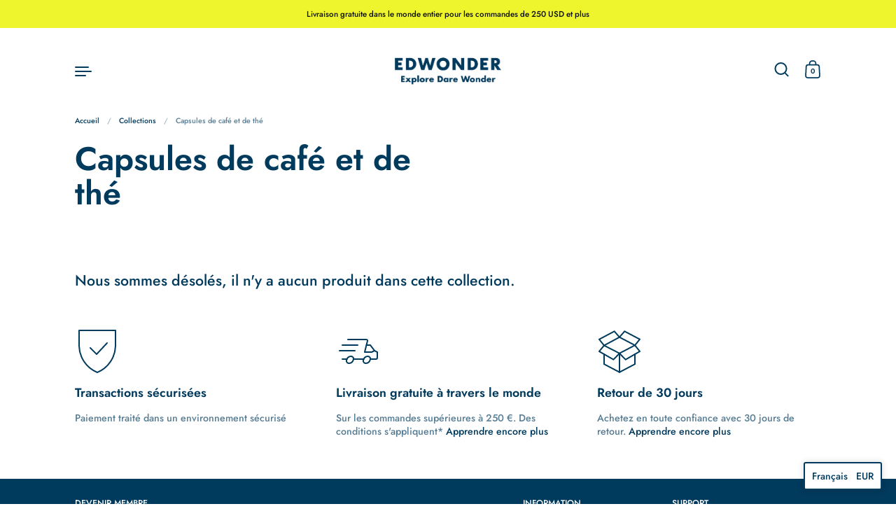

--- FILE ---
content_type: text/html; charset=utf-8
request_url: https://hautelab.com/fr/collections/coffe-and-tea-capsules
body_size: 61232
content:
<!doctype html>
<html class="no-js" lang="fr">
<head>
<!-- starapps_core_start -->
<!-- This code is automatically managed by StarApps Studio -->
<!-- Please contact support@starapps.studio for any help -->
<!-- File location: snippets/starapps-core.liquid -->



<!-- starapps_core_end -->




  <link rel="stylesheet" href="https://obscure-escarpment-2240.herokuapp.com/stylesheets/bcpo-front.css">
  <script>var bcpo_product=null;  var bcpo_settings={"fallback":"default","auto_select":"off","load_main_image":"on","replaceImage":"off","border_style":"round","tooltips":"show","sold_out_style":"transparent","theme":"light","jumbo_colors":"medium","jumbo_images":"medium","circle_swatches":"","inventory_style":"amazon","override_ajax":"on","add_price_addons":"off","theme2":"off","money_format2":"<span class=\"tlab-currency-format\">USD ${{amount}}</span>","money_format_without_currency":"<span class=\"tlab-currency-format\">${{amount}}</span>","show_currency":"off","global_auto_image_options":"","global_color_options":"","global_colors":[{"key":"","value":"ecf42f"}],"shop_currency":"USD"};var inventory_quantity = [];if(bcpo_product) { for (var i = 0; i < bcpo_product.variants.length; i += 1) { bcpo_product.variants[i].inventory_quantity = inventory_quantity[i]; }}window.bcpo = window.bcpo || {}; bcpo.cart = {"note":null,"attributes":{},"original_total_price":0,"total_price":0,"total_discount":0,"total_weight":0.0,"item_count":0,"items":[],"requires_shipping":false,"currency":"USD","items_subtotal_price":0,"cart_level_discount_applications":[],"checkout_charge_amount":0}; bcpo.ogFormData = FormData;</script>
  <script>if (window.bcpo) bcpo.disabled = true;</script>

<script>
window.KiwiSizing = window.KiwiSizing === undefined ? {} : window.KiwiSizing;
KiwiSizing.shop = "hautelab.myshopify.com";


</script>
<meta name="smart-seo-integrated" content="true" /><title>Capsules de café et de thé</title>
<meta name="description" content="" />
<meta name="smartseo-keyword" content="" />
<meta name="smartseo-timestamp" content="0" />
<!--JSON-LD data generated by Smart SEO--><script type="application/ld+json">{"@context":"https://schema.org","@type":"ItemList","name":"Capsules de café et de thé","url":"https://edwonder.com/fr/collections/coffe-and-tea-capsules","description":"","image":"https://hautelab.com/cdn/shopifycloud/storefront/assets/no-image-2048-a2addb12.gif","mainEntityOfPage":{"@type":"CollectionPage","@id":"https://edwonder.com/fr/collections/coffe-and-tea-capsules"},"itemListElement":[]}</script>



<!--JSON-LD data generated by Smart SEO-->
<script type="application/ld+json">
    {
        "@context": "https://schema.org",
        "@type": "BreadcrumbList",
        "itemListElement": [
            {
                "@type": "ListItem",
                "position": 1,
                "item": {
                    "@type": "Website",
                    "@id": "https://edwonder.com",
                    "name": "Translation missing: fr.general.breadcrumbs.home"
                }
            },
            {
                "@type": "ListItem",
                "position": 2,
                "item": {
                    "@type": "CollectionPage",
                    "@id": "https://edwonder.com/fr/collections/coffe-and-tea-capsules",
                    "name": "Capsules de café et de thé"
                }
            }
        ]
    }
</script><meta charset="utf-8">
  <meta http-equiv="X-UA-Compatible" content="IE=edge"> 
  <meta name="viewport" content="width=device-width, initial-scale=1.0, height=device-height, minimum-scale=1.0">

  <!-- Hotjar Tracking Code for https://www.edwonder.com/ -->
<script>
    (function(h,o,t,j,a,r){
        h.hj=h.hj||function(){(h.hj.q=h.hj.q||[]).push(arguments)};
        h._hjSettings={hjid:2919509,hjsv:6};
        a=o.getElementsByTagName('head')[0];
        r=o.createElement('script');r.async=1;
        r.src=t+h._hjSettings.hjid+j+h._hjSettings.hjsv;
        a.appendChild(r);
    })(window,document,'https://static.hotjar.com/c/hotjar-','.js?sv=');
</script><link rel="shortcut icon" href="//hautelab.com/cdn/shop/files/EdW_35mm2-03.jpg?crop=center&height=32&v=1632670036&width=32" type="image/png" /><link rel="canonical" href="https://edwonder.com/fr/collections/coffe-and-tea-capsules">

<meta property="og:site_name" content="EdWonder">
<meta property="og:url" content="https://edwonder.com/fr/collections/coffe-and-tea-capsules">
<meta property="og:title" content="Capsules de café et de thé">
<meta property="og:type" content="website">
<meta property="og:description" content="EdWonder is an athleisure and cycling apparel brand dedicated to inspire outdoor-lovers to explore their passions with daring and wonder. Shop our collection for men and women today."><meta property="og:image" content="http://hautelab.com/cdn/shop/files/edw_logo-04_2.png?height=628&pad_color=fff&v=1629725586&width=1200">
  <meta property="og:image:secure_url" content="https://hautelab.com/cdn/shop/files/edw_logo-04_2.png?height=628&pad_color=fff&v=1629725586&width=1200">
  <meta property="og:image:width" content="1200">
  <meta property="og:image:height" content="628"><meta name="twitter:site" content="@ed_wonder"><meta name="twitter:card" content="summary_large_image">
<meta name="twitter:title" content="Capsules de café et de thé">
<meta name="twitter:description" content="EdWonder is an athleisure and cycling apparel brand dedicated to inspire outdoor-lovers to explore their passions with daring and wonder. Shop our collection for men and women today."><script type="application/ld+json">
  [
    {
      "@context": "https://schema.org",
      "@type": "WebSite",
      "name": "EdWonder",
      "url": "https:\/\/edwonder.com"
    },
    {
      "@context": "https://schema.org",
      "@type": "Organization",
      "name": "EdWonder",
      "url": "https:\/\/edwonder.com"
    }
  ]
</script>

<script type="application/ld+json">
{
  "@context": "http://schema.org",
  "@type": "BreadcrumbList",
  "itemListElement": [
    {
      "@type": "ListItem",
      "position": 1,
      "name": "Accueil",
      "item": "https://edwonder.com"
    },{
        "@type": "ListItem",
        "position": 2,
        "name": "Capsules de café et de thé",
        "item": "https://edwonder.com/fr/collections/coffe-and-tea-capsules"
      }]
}
</script><link rel="preload" as="style" href="//hautelab.com/cdn/shop/t/5/assets/theme.css?v=93105951139222295961679157131">
  <link rel="preload" as="script" href="//hautelab.com/cdn/shop/t/5/assets/theme.js?v=44243627304437413701637522446">

  <link rel="preconnect" href="https://cdn.shopify.com"><link rel="preconnect" href="https://fonts.shopifycdn.com" crossorigin><link rel="preload" href="//hautelab.com/cdn/fonts/jost/jost_n6.ec1178db7a7515114a2d84e3dd680832b7af8b99.woff2" as="font" type="font/woff2" crossorigin><link rel="preload" href="//hautelab.com/cdn/fonts/jost/jost_n5.7c8497861ffd15f4e1284cd221f14658b0e95d61.woff2" as="font" type="font/woff2" crossorigin><link rel="preload" href="//hautelab.com/cdn/fonts/jost/jost_n5.7c8497861ffd15f4e1284cd221f14658b0e95d61.woff2" as="font" type="font/woff2" crossorigin><style>@font-face {
  font-family: Jost;
  font-weight: 600;
  font-style: normal;
  font-display: swap;
  src: url("//hautelab.com/cdn/fonts/jost/jost_n6.ec1178db7a7515114a2d84e3dd680832b7af8b99.woff2") format("woff2"),
       url("//hautelab.com/cdn/fonts/jost/jost_n6.b1178bb6bdd3979fef38e103a3816f6980aeaff9.woff") format("woff");
}
@font-face {
  font-family: Jost;
  font-weight: 700;
  font-style: normal;
  font-display: swap;
  src: url("//hautelab.com/cdn/fonts/jost/jost_n7.921dc18c13fa0b0c94c5e2517ffe06139c3615a3.woff2") format("woff2"),
       url("//hautelab.com/cdn/fonts/jost/jost_n7.cbfc16c98c1e195f46c536e775e4e959c5f2f22b.woff") format("woff");
}
@font-face {
  font-family: Jost;
  font-weight: 500;
  font-style: normal;
  font-display: swap;
  src: url("//hautelab.com/cdn/fonts/jost/jost_n5.7c8497861ffd15f4e1284cd221f14658b0e95d61.woff2") format("woff2"),
       url("//hautelab.com/cdn/fonts/jost/jost_n5.fb6a06896db583cc2df5ba1b30d9c04383119dd9.woff") format("woff");
}
@font-face {
  font-family: Jost;
  font-weight: 600;
  font-style: normal;
  font-display: swap;
  src: url("//hautelab.com/cdn/fonts/jost/jost_n6.ec1178db7a7515114a2d84e3dd680832b7af8b99.woff2") format("woff2"),
       url("//hautelab.com/cdn/fonts/jost/jost_n6.b1178bb6bdd3979fef38e103a3816f6980aeaff9.woff") format("woff");
}
:root {

    /* Color variables */

    --color-text: #003a5d;
    --color-text-rgb: 0, 58, 93;
    --color-text-invert: #ffc5a2;
    --color-text-foreground: #fff;

    --color-accent: #f4436c;
    --color-accent-invert: #0bbc93;
    --color-accent-foreground: #fff;

    --color-background: #ffffff;
    --color-background-secondary: #f5f5f5;
    --color-background-rgb: 255, 255, 255;
    --color-background-opacity: rgba(255, 255, 255, 0);
    
    --color-sales-price: #003a5d;

    --color-borders-opacity: .38;

    --color-body-text: #003a5d;
    --color-body: #ffffff;
    --color-bg: #ffffff;

    /* Font variables */

    --font-stack-headings: Jost, sans-serif;
    --font-weight-headings: 600; 
    --font-weight-headings-bold:  700 ; 
    --font-style-headings: normal;

    --font-stack-body: Jost, sans-serif;
    --font-weight-body: 500;
    --font-weight-body-bold:  600 ; 
    --font-style-body: normal;

    --base-headings-size: 28;
    --base-body-size: 16;

  }

  select, .regular-select-inner, .facets__summary {
    background-image: url("data:image/svg+xml,%0A%3Csvg width='13' height='12' viewBox='0 0 13 12' fill='none' xmlns='http://www.w3.org/2000/svg'%3E%3Cpath d='M12.5563 6.06934L6.66733 11.9583L0.77832 6.06934H7.20269H12.5563Z' fill='%23003a5d'/%3E%3C/svg%3E%0A") !important;
  }

</style><link rel="stylesheet" href="//hautelab.com/cdn/shop/t/5/assets/theme.css?v=93105951139222295961679157131">

  <script>window.performance && window.performance.mark && window.performance.mark('shopify.content_for_header.start');</script><meta name="google-site-verification" content="lx2Ss6kOtEjJ1zmnMMw62MujdO__AsyiTdSVCVfXkOo">
<meta name="google-site-verification" content="-wo1lbhM_Qq7ctK4X1iyF5jP5-EvDjbk4z8zkUJT5FE">
<meta name="facebook-domain-verification" content="29b4yd0ibl5cqd3f7frof48ol1hnjd">
<meta name="facebook-domain-verification" content="2ig3eaa7txbx5nequiooebivtft43m">
<meta name="facebook-domain-verification" content="anjm9latk2cfc2whns6pwsuxt79vrx">
<meta name="google-site-verification" content="eWIfql-h5QTOGehHmlZ15fhThP0fma_t47d-620tRYQ">
<meta name="google-site-verification" content="lx2Ss6kOtEjJ1zmnMMw62MujdO__AsyiTdSVCVfXkOo">
<meta id="shopify-digital-wallet" name="shopify-digital-wallet" content="/9105162/digital_wallets/dialog">
<meta name="shopify-checkout-api-token" content="1263adf73168ae68e7eadd12b8192295">
<meta id="in-context-paypal-metadata" data-shop-id="9105162" data-venmo-supported="true" data-environment="production" data-locale="fr_FR" data-paypal-v4="true" data-currency="USD">
<link rel="alternate" type="application/atom+xml" title="Feed" href="/fr/collections/coffe-and-tea-capsules.atom" />
<link rel="alternate" hreflang="x-default" href="https://edwonder.com/collections/coffe-and-tea-capsules">
<link rel="alternate" hreflang="en" href="https://edwonder.com/collections/coffe-and-tea-capsules">
<link rel="alternate" hreflang="fr" href="https://edwonder.com/fr/collections/coffe-and-tea-capsules">
<link rel="alternate" hreflang="zh-Hant" href="https://edwonder.com/zh-hant/collections/coffe-and-tea-capsules">
<link rel="alternate" hreflang="en-TW" href="https://edwonder.com/en-tw/collections/coffe-and-tea-capsules">
<link rel="alternate" hreflang="zh-Hant-TW" href="https://edwonder.com/zh-tw/collections/coffe-and-tea-capsules">
<link rel="alternate" hreflang="fr-FR" href="https://edwonder.com/fr-fr/collections/coffe-and-tea-capsules">
<link rel="alternate" hreflang="en-CN" href="https://edwonder.com/en-cn/collections/coffe-and-tea-capsules">
<link rel="alternate" hreflang="zh-Hant-AC" href="https://edwonder.com/zh-hant/collections/coffe-and-tea-capsules">
<link rel="alternate" hreflang="zh-Hant-AD" href="https://edwonder.com/zh-hant/collections/coffe-and-tea-capsules">
<link rel="alternate" hreflang="zh-Hant-AE" href="https://edwonder.com/zh-hant/collections/coffe-and-tea-capsules">
<link rel="alternate" hreflang="zh-Hant-AF" href="https://edwonder.com/zh-hant/collections/coffe-and-tea-capsules">
<link rel="alternate" hreflang="zh-Hant-AG" href="https://edwonder.com/zh-hant/collections/coffe-and-tea-capsules">
<link rel="alternate" hreflang="zh-Hant-AI" href="https://edwonder.com/zh-hant/collections/coffe-and-tea-capsules">
<link rel="alternate" hreflang="zh-Hant-AL" href="https://edwonder.com/zh-hant/collections/coffe-and-tea-capsules">
<link rel="alternate" hreflang="zh-Hant-AM" href="https://edwonder.com/zh-hant/collections/coffe-and-tea-capsules">
<link rel="alternate" hreflang="zh-Hant-AO" href="https://edwonder.com/zh-hant/collections/coffe-and-tea-capsules">
<link rel="alternate" hreflang="zh-Hant-AR" href="https://edwonder.com/zh-hant/collections/coffe-and-tea-capsules">
<link rel="alternate" hreflang="zh-Hant-AT" href="https://edwonder.com/zh-hant/collections/coffe-and-tea-capsules">
<link rel="alternate" hreflang="zh-Hant-AU" href="https://edwonder.com/zh-hant/collections/coffe-and-tea-capsules">
<link rel="alternate" hreflang="zh-Hant-AW" href="https://edwonder.com/zh-hant/collections/coffe-and-tea-capsules">
<link rel="alternate" hreflang="zh-Hant-AX" href="https://edwonder.com/zh-hant/collections/coffe-and-tea-capsules">
<link rel="alternate" hreflang="zh-Hant-AZ" href="https://edwonder.com/zh-hant/collections/coffe-and-tea-capsules">
<link rel="alternate" hreflang="zh-Hant-BA" href="https://edwonder.com/zh-hant/collections/coffe-and-tea-capsules">
<link rel="alternate" hreflang="zh-Hant-BB" href="https://edwonder.com/zh-hant/collections/coffe-and-tea-capsules">
<link rel="alternate" hreflang="zh-Hant-BD" href="https://edwonder.com/zh-hant/collections/coffe-and-tea-capsules">
<link rel="alternate" hreflang="zh-Hant-BE" href="https://edwonder.com/zh-hant/collections/coffe-and-tea-capsules">
<link rel="alternate" hreflang="zh-Hant-BF" href="https://edwonder.com/zh-hant/collections/coffe-and-tea-capsules">
<link rel="alternate" hreflang="zh-Hant-BG" href="https://edwonder.com/zh-hant/collections/coffe-and-tea-capsules">
<link rel="alternate" hreflang="zh-Hant-BH" href="https://edwonder.com/zh-hant/collections/coffe-and-tea-capsules">
<link rel="alternate" hreflang="zh-Hant-BI" href="https://edwonder.com/zh-hant/collections/coffe-and-tea-capsules">
<link rel="alternate" hreflang="zh-Hant-BJ" href="https://edwonder.com/zh-hant/collections/coffe-and-tea-capsules">
<link rel="alternate" hreflang="zh-Hant-BL" href="https://edwonder.com/zh-hant/collections/coffe-and-tea-capsules">
<link rel="alternate" hreflang="zh-Hant-BM" href="https://edwonder.com/zh-hant/collections/coffe-and-tea-capsules">
<link rel="alternate" hreflang="zh-Hant-BN" href="https://edwonder.com/zh-hant/collections/coffe-and-tea-capsules">
<link rel="alternate" hreflang="zh-Hant-BO" href="https://edwonder.com/zh-hant/collections/coffe-and-tea-capsules">
<link rel="alternate" hreflang="zh-Hant-BQ" href="https://edwonder.com/zh-hant/collections/coffe-and-tea-capsules">
<link rel="alternate" hreflang="zh-Hant-BR" href="https://edwonder.com/zh-hant/collections/coffe-and-tea-capsules">
<link rel="alternate" hreflang="zh-Hant-BS" href="https://edwonder.com/zh-hant/collections/coffe-and-tea-capsules">
<link rel="alternate" hreflang="zh-Hant-BT" href="https://edwonder.com/zh-hant/collections/coffe-and-tea-capsules">
<link rel="alternate" hreflang="zh-Hant-BW" href="https://edwonder.com/zh-hant/collections/coffe-and-tea-capsules">
<link rel="alternate" hreflang="zh-Hant-BY" href="https://edwonder.com/zh-hant/collections/coffe-and-tea-capsules">
<link rel="alternate" hreflang="zh-Hant-BZ" href="https://edwonder.com/zh-hant/collections/coffe-and-tea-capsules">
<link rel="alternate" hreflang="zh-Hant-CA" href="https://edwonder.com/zh-hant/collections/coffe-and-tea-capsules">
<link rel="alternate" hreflang="zh-Hant-CC" href="https://edwonder.com/zh-hant/collections/coffe-and-tea-capsules">
<link rel="alternate" hreflang="zh-Hant-CD" href="https://edwonder.com/zh-hant/collections/coffe-and-tea-capsules">
<link rel="alternate" hreflang="zh-Hant-CF" href="https://edwonder.com/zh-hant/collections/coffe-and-tea-capsules">
<link rel="alternate" hreflang="zh-Hant-CG" href="https://edwonder.com/zh-hant/collections/coffe-and-tea-capsules">
<link rel="alternate" hreflang="zh-Hant-CH" href="https://edwonder.com/zh-hant/collections/coffe-and-tea-capsules">
<link rel="alternate" hreflang="zh-Hant-CI" href="https://edwonder.com/zh-hant/collections/coffe-and-tea-capsules">
<link rel="alternate" hreflang="zh-Hant-CK" href="https://edwonder.com/zh-hant/collections/coffe-and-tea-capsules">
<link rel="alternate" hreflang="zh-Hant-CL" href="https://edwonder.com/zh-hant/collections/coffe-and-tea-capsules">
<link rel="alternate" hreflang="zh-Hant-CM" href="https://edwonder.com/zh-hant/collections/coffe-and-tea-capsules">
<link rel="alternate" hreflang="zh-Hant-CO" href="https://edwonder.com/zh-hant/collections/coffe-and-tea-capsules">
<link rel="alternate" hreflang="zh-Hant-CR" href="https://edwonder.com/zh-hant/collections/coffe-and-tea-capsules">
<link rel="alternate" hreflang="zh-Hant-CV" href="https://edwonder.com/zh-hant/collections/coffe-and-tea-capsules">
<link rel="alternate" hreflang="zh-Hant-CW" href="https://edwonder.com/zh-hant/collections/coffe-and-tea-capsules">
<link rel="alternate" hreflang="zh-Hant-CX" href="https://edwonder.com/zh-hant/collections/coffe-and-tea-capsules">
<link rel="alternate" hreflang="zh-Hant-CY" href="https://edwonder.com/zh-hant/collections/coffe-and-tea-capsules">
<link rel="alternate" hreflang="zh-Hant-CZ" href="https://edwonder.com/zh-hant/collections/coffe-and-tea-capsules">
<link rel="alternate" hreflang="zh-Hant-DE" href="https://edwonder.com/zh-hant/collections/coffe-and-tea-capsules">
<link rel="alternate" hreflang="zh-Hant-DJ" href="https://edwonder.com/zh-hant/collections/coffe-and-tea-capsules">
<link rel="alternate" hreflang="zh-Hant-DK" href="https://edwonder.com/zh-hant/collections/coffe-and-tea-capsules">
<link rel="alternate" hreflang="zh-Hant-DM" href="https://edwonder.com/zh-hant/collections/coffe-and-tea-capsules">
<link rel="alternate" hreflang="zh-Hant-DO" href="https://edwonder.com/zh-hant/collections/coffe-and-tea-capsules">
<link rel="alternate" hreflang="zh-Hant-DZ" href="https://edwonder.com/zh-hant/collections/coffe-and-tea-capsules">
<link rel="alternate" hreflang="zh-Hant-EC" href="https://edwonder.com/zh-hant/collections/coffe-and-tea-capsules">
<link rel="alternate" hreflang="zh-Hant-EE" href="https://edwonder.com/zh-hant/collections/coffe-and-tea-capsules">
<link rel="alternate" hreflang="zh-Hant-EG" href="https://edwonder.com/zh-hant/collections/coffe-and-tea-capsules">
<link rel="alternate" hreflang="zh-Hant-EH" href="https://edwonder.com/zh-hant/collections/coffe-and-tea-capsules">
<link rel="alternate" hreflang="zh-Hant-ER" href="https://edwonder.com/zh-hant/collections/coffe-and-tea-capsules">
<link rel="alternate" hreflang="zh-Hant-ES" href="https://edwonder.com/zh-hant/collections/coffe-and-tea-capsules">
<link rel="alternate" hreflang="zh-Hant-ET" href="https://edwonder.com/zh-hant/collections/coffe-and-tea-capsules">
<link rel="alternate" hreflang="zh-Hant-FI" href="https://edwonder.com/zh-hant/collections/coffe-and-tea-capsules">
<link rel="alternate" hreflang="zh-Hant-FJ" href="https://edwonder.com/zh-hant/collections/coffe-and-tea-capsules">
<link rel="alternate" hreflang="zh-Hant-FK" href="https://edwonder.com/zh-hant/collections/coffe-and-tea-capsules">
<link rel="alternate" hreflang="zh-Hant-FO" href="https://edwonder.com/zh-hant/collections/coffe-and-tea-capsules">
<link rel="alternate" hreflang="zh-Hant-GA" href="https://edwonder.com/zh-hant/collections/coffe-and-tea-capsules">
<link rel="alternate" hreflang="zh-Hant-GB" href="https://edwonder.com/zh-hant/collections/coffe-and-tea-capsules">
<link rel="alternate" hreflang="zh-Hant-GD" href="https://edwonder.com/zh-hant/collections/coffe-and-tea-capsules">
<link rel="alternate" hreflang="zh-Hant-GE" href="https://edwonder.com/zh-hant/collections/coffe-and-tea-capsules">
<link rel="alternate" hreflang="zh-Hant-GF" href="https://edwonder.com/zh-hant/collections/coffe-and-tea-capsules">
<link rel="alternate" hreflang="zh-Hant-GG" href="https://edwonder.com/zh-hant/collections/coffe-and-tea-capsules">
<link rel="alternate" hreflang="zh-Hant-GH" href="https://edwonder.com/zh-hant/collections/coffe-and-tea-capsules">
<link rel="alternate" hreflang="zh-Hant-GI" href="https://edwonder.com/zh-hant/collections/coffe-and-tea-capsules">
<link rel="alternate" hreflang="zh-Hant-GL" href="https://edwonder.com/zh-hant/collections/coffe-and-tea-capsules">
<link rel="alternate" hreflang="zh-Hant-GM" href="https://edwonder.com/zh-hant/collections/coffe-and-tea-capsules">
<link rel="alternate" hreflang="zh-Hant-GN" href="https://edwonder.com/zh-hant/collections/coffe-and-tea-capsules">
<link rel="alternate" hreflang="zh-Hant-GP" href="https://edwonder.com/zh-hant/collections/coffe-and-tea-capsules">
<link rel="alternate" hreflang="zh-Hant-GQ" href="https://edwonder.com/zh-hant/collections/coffe-and-tea-capsules">
<link rel="alternate" hreflang="zh-Hant-GR" href="https://edwonder.com/zh-hant/collections/coffe-and-tea-capsules">
<link rel="alternate" hreflang="zh-Hant-GS" href="https://edwonder.com/zh-hant/collections/coffe-and-tea-capsules">
<link rel="alternate" hreflang="zh-Hant-GT" href="https://edwonder.com/zh-hant/collections/coffe-and-tea-capsules">
<link rel="alternate" hreflang="zh-Hant-GW" href="https://edwonder.com/zh-hant/collections/coffe-and-tea-capsules">
<link rel="alternate" hreflang="zh-Hant-GY" href="https://edwonder.com/zh-hant/collections/coffe-and-tea-capsules">
<link rel="alternate" hreflang="zh-Hant-HK" href="https://edwonder.com/zh-hant/collections/coffe-and-tea-capsules">
<link rel="alternate" hreflang="zh-Hant-HN" href="https://edwonder.com/zh-hant/collections/coffe-and-tea-capsules">
<link rel="alternate" hreflang="zh-Hant-HR" href="https://edwonder.com/zh-hant/collections/coffe-and-tea-capsules">
<link rel="alternate" hreflang="zh-Hant-HT" href="https://edwonder.com/zh-hant/collections/coffe-and-tea-capsules">
<link rel="alternate" hreflang="zh-Hant-HU" href="https://edwonder.com/zh-hant/collections/coffe-and-tea-capsules">
<link rel="alternate" hreflang="zh-Hant-ID" href="https://edwonder.com/zh-hant/collections/coffe-and-tea-capsules">
<link rel="alternate" hreflang="zh-Hant-IE" href="https://edwonder.com/zh-hant/collections/coffe-and-tea-capsules">
<link rel="alternate" hreflang="zh-Hant-IL" href="https://edwonder.com/zh-hant/collections/coffe-and-tea-capsules">
<link rel="alternate" hreflang="zh-Hant-IM" href="https://edwonder.com/zh-hant/collections/coffe-and-tea-capsules">
<link rel="alternate" hreflang="zh-Hant-IN" href="https://edwonder.com/zh-hant/collections/coffe-and-tea-capsules">
<link rel="alternate" hreflang="zh-Hant-IO" href="https://edwonder.com/zh-hant/collections/coffe-and-tea-capsules">
<link rel="alternate" hreflang="zh-Hant-IQ" href="https://edwonder.com/zh-hant/collections/coffe-and-tea-capsules">
<link rel="alternate" hreflang="zh-Hant-IS" href="https://edwonder.com/zh-hant/collections/coffe-and-tea-capsules">
<link rel="alternate" hreflang="zh-Hant-IT" href="https://edwonder.com/zh-hant/collections/coffe-and-tea-capsules">
<link rel="alternate" hreflang="zh-Hant-JE" href="https://edwonder.com/zh-hant/collections/coffe-and-tea-capsules">
<link rel="alternate" hreflang="zh-Hant-JM" href="https://edwonder.com/zh-hant/collections/coffe-and-tea-capsules">
<link rel="alternate" hreflang="zh-Hant-JO" href="https://edwonder.com/zh-hant/collections/coffe-and-tea-capsules">
<link rel="alternate" hreflang="zh-Hant-JP" href="https://edwonder.com/zh-hant/collections/coffe-and-tea-capsules">
<link rel="alternate" hreflang="zh-Hant-KE" href="https://edwonder.com/zh-hant/collections/coffe-and-tea-capsules">
<link rel="alternate" hreflang="zh-Hant-KG" href="https://edwonder.com/zh-hant/collections/coffe-and-tea-capsules">
<link rel="alternate" hreflang="zh-Hant-KH" href="https://edwonder.com/zh-hant/collections/coffe-and-tea-capsules">
<link rel="alternate" hreflang="zh-Hant-KI" href="https://edwonder.com/zh-hant/collections/coffe-and-tea-capsules">
<link rel="alternate" hreflang="zh-Hant-KM" href="https://edwonder.com/zh-hant/collections/coffe-and-tea-capsules">
<link rel="alternate" hreflang="zh-Hant-KN" href="https://edwonder.com/zh-hant/collections/coffe-and-tea-capsules">
<link rel="alternate" hreflang="zh-Hant-KR" href="https://edwonder.com/zh-hant/collections/coffe-and-tea-capsules">
<link rel="alternate" hreflang="zh-Hant-KW" href="https://edwonder.com/zh-hant/collections/coffe-and-tea-capsules">
<link rel="alternate" hreflang="zh-Hant-KY" href="https://edwonder.com/zh-hant/collections/coffe-and-tea-capsules">
<link rel="alternate" hreflang="zh-Hant-KZ" href="https://edwonder.com/zh-hant/collections/coffe-and-tea-capsules">
<link rel="alternate" hreflang="zh-Hant-LA" href="https://edwonder.com/zh-hant/collections/coffe-and-tea-capsules">
<link rel="alternate" hreflang="zh-Hant-LB" href="https://edwonder.com/zh-hant/collections/coffe-and-tea-capsules">
<link rel="alternate" hreflang="zh-Hant-LC" href="https://edwonder.com/zh-hant/collections/coffe-and-tea-capsules">
<link rel="alternate" hreflang="zh-Hant-LI" href="https://edwonder.com/zh-hant/collections/coffe-and-tea-capsules">
<link rel="alternate" hreflang="zh-Hant-LK" href="https://edwonder.com/zh-hant/collections/coffe-and-tea-capsules">
<link rel="alternate" hreflang="zh-Hant-LR" href="https://edwonder.com/zh-hant/collections/coffe-and-tea-capsules">
<link rel="alternate" hreflang="zh-Hant-LS" href="https://edwonder.com/zh-hant/collections/coffe-and-tea-capsules">
<link rel="alternate" hreflang="zh-Hant-LT" href="https://edwonder.com/zh-hant/collections/coffe-and-tea-capsules">
<link rel="alternate" hreflang="zh-Hant-LU" href="https://edwonder.com/zh-hant/collections/coffe-and-tea-capsules">
<link rel="alternate" hreflang="zh-Hant-LV" href="https://edwonder.com/zh-hant/collections/coffe-and-tea-capsules">
<link rel="alternate" hreflang="zh-Hant-LY" href="https://edwonder.com/zh-hant/collections/coffe-and-tea-capsules">
<link rel="alternate" hreflang="zh-Hant-MA" href="https://edwonder.com/zh-hant/collections/coffe-and-tea-capsules">
<link rel="alternate" hreflang="zh-Hant-MC" href="https://edwonder.com/zh-hant/collections/coffe-and-tea-capsules">
<link rel="alternate" hreflang="zh-Hant-MD" href="https://edwonder.com/zh-hant/collections/coffe-and-tea-capsules">
<link rel="alternate" hreflang="zh-Hant-ME" href="https://edwonder.com/zh-hant/collections/coffe-and-tea-capsules">
<link rel="alternate" hreflang="zh-Hant-MF" href="https://edwonder.com/zh-hant/collections/coffe-and-tea-capsules">
<link rel="alternate" hreflang="zh-Hant-MG" href="https://edwonder.com/zh-hant/collections/coffe-and-tea-capsules">
<link rel="alternate" hreflang="zh-Hant-MK" href="https://edwonder.com/zh-hant/collections/coffe-and-tea-capsules">
<link rel="alternate" hreflang="zh-Hant-ML" href="https://edwonder.com/zh-hant/collections/coffe-and-tea-capsules">
<link rel="alternate" hreflang="zh-Hant-MM" href="https://edwonder.com/zh-hant/collections/coffe-and-tea-capsules">
<link rel="alternate" hreflang="zh-Hant-MN" href="https://edwonder.com/zh-hant/collections/coffe-and-tea-capsules">
<link rel="alternate" hreflang="zh-Hant-MO" href="https://edwonder.com/zh-hant/collections/coffe-and-tea-capsules">
<link rel="alternate" hreflang="zh-Hant-MQ" href="https://edwonder.com/zh-hant/collections/coffe-and-tea-capsules">
<link rel="alternate" hreflang="zh-Hant-MR" href="https://edwonder.com/zh-hant/collections/coffe-and-tea-capsules">
<link rel="alternate" hreflang="zh-Hant-MS" href="https://edwonder.com/zh-hant/collections/coffe-and-tea-capsules">
<link rel="alternate" hreflang="zh-Hant-MT" href="https://edwonder.com/zh-hant/collections/coffe-and-tea-capsules">
<link rel="alternate" hreflang="zh-Hant-MU" href="https://edwonder.com/zh-hant/collections/coffe-and-tea-capsules">
<link rel="alternate" hreflang="zh-Hant-MV" href="https://edwonder.com/zh-hant/collections/coffe-and-tea-capsules">
<link rel="alternate" hreflang="zh-Hant-MW" href="https://edwonder.com/zh-hant/collections/coffe-and-tea-capsules">
<link rel="alternate" hreflang="zh-Hant-MX" href="https://edwonder.com/zh-hant/collections/coffe-and-tea-capsules">
<link rel="alternate" hreflang="zh-Hant-MY" href="https://edwonder.com/zh-hant/collections/coffe-and-tea-capsules">
<link rel="alternate" hreflang="zh-Hant-MZ" href="https://edwonder.com/zh-hant/collections/coffe-and-tea-capsules">
<link rel="alternate" hreflang="zh-Hant-NA" href="https://edwonder.com/zh-hant/collections/coffe-and-tea-capsules">
<link rel="alternate" hreflang="zh-Hant-NC" href="https://edwonder.com/zh-hant/collections/coffe-and-tea-capsules">
<link rel="alternate" hreflang="zh-Hant-NE" href="https://edwonder.com/zh-hant/collections/coffe-and-tea-capsules">
<link rel="alternate" hreflang="zh-Hant-NF" href="https://edwonder.com/zh-hant/collections/coffe-and-tea-capsules">
<link rel="alternate" hreflang="zh-Hant-NG" href="https://edwonder.com/zh-hant/collections/coffe-and-tea-capsules">
<link rel="alternate" hreflang="zh-Hant-NI" href="https://edwonder.com/zh-hant/collections/coffe-and-tea-capsules">
<link rel="alternate" hreflang="zh-Hant-NL" href="https://edwonder.com/zh-hant/collections/coffe-and-tea-capsules">
<link rel="alternate" hreflang="zh-Hant-NO" href="https://edwonder.com/zh-hant/collections/coffe-and-tea-capsules">
<link rel="alternate" hreflang="zh-Hant-NP" href="https://edwonder.com/zh-hant/collections/coffe-and-tea-capsules">
<link rel="alternate" hreflang="zh-Hant-NR" href="https://edwonder.com/zh-hant/collections/coffe-and-tea-capsules">
<link rel="alternate" hreflang="zh-Hant-NU" href="https://edwonder.com/zh-hant/collections/coffe-and-tea-capsules">
<link rel="alternate" hreflang="zh-Hant-NZ" href="https://edwonder.com/zh-hant/collections/coffe-and-tea-capsules">
<link rel="alternate" hreflang="zh-Hant-OM" href="https://edwonder.com/zh-hant/collections/coffe-and-tea-capsules">
<link rel="alternate" hreflang="zh-Hant-PA" href="https://edwonder.com/zh-hant/collections/coffe-and-tea-capsules">
<link rel="alternate" hreflang="zh-Hant-PE" href="https://edwonder.com/zh-hant/collections/coffe-and-tea-capsules">
<link rel="alternate" hreflang="zh-Hant-PF" href="https://edwonder.com/zh-hant/collections/coffe-and-tea-capsules">
<link rel="alternate" hreflang="zh-Hant-PG" href="https://edwonder.com/zh-hant/collections/coffe-and-tea-capsules">
<link rel="alternate" hreflang="zh-Hant-PH" href="https://edwonder.com/zh-hant/collections/coffe-and-tea-capsules">
<link rel="alternate" hreflang="zh-Hant-PK" href="https://edwonder.com/zh-hant/collections/coffe-and-tea-capsules">
<link rel="alternate" hreflang="zh-Hant-PL" href="https://edwonder.com/zh-hant/collections/coffe-and-tea-capsules">
<link rel="alternate" hreflang="zh-Hant-PM" href="https://edwonder.com/zh-hant/collections/coffe-and-tea-capsules">
<link rel="alternate" hreflang="zh-Hant-PN" href="https://edwonder.com/zh-hant/collections/coffe-and-tea-capsules">
<link rel="alternate" hreflang="zh-Hant-PS" href="https://edwonder.com/zh-hant/collections/coffe-and-tea-capsules">
<link rel="alternate" hreflang="zh-Hant-PT" href="https://edwonder.com/zh-hant/collections/coffe-and-tea-capsules">
<link rel="alternate" hreflang="zh-Hant-PY" href="https://edwonder.com/zh-hant/collections/coffe-and-tea-capsules">
<link rel="alternate" hreflang="zh-Hant-QA" href="https://edwonder.com/zh-hant/collections/coffe-and-tea-capsules">
<link rel="alternate" hreflang="zh-Hant-RE" href="https://edwonder.com/zh-hant/collections/coffe-and-tea-capsules">
<link rel="alternate" hreflang="zh-Hant-RO" href="https://edwonder.com/zh-hant/collections/coffe-and-tea-capsules">
<link rel="alternate" hreflang="zh-Hant-RS" href="https://edwonder.com/zh-hant/collections/coffe-and-tea-capsules">
<link rel="alternate" hreflang="zh-Hant-RU" href="https://edwonder.com/zh-hant/collections/coffe-and-tea-capsules">
<link rel="alternate" hreflang="zh-Hant-RW" href="https://edwonder.com/zh-hant/collections/coffe-and-tea-capsules">
<link rel="alternate" hreflang="zh-Hant-SA" href="https://edwonder.com/zh-hant/collections/coffe-and-tea-capsules">
<link rel="alternate" hreflang="zh-Hant-SB" href="https://edwonder.com/zh-hant/collections/coffe-and-tea-capsules">
<link rel="alternate" hreflang="zh-Hant-SC" href="https://edwonder.com/zh-hant/collections/coffe-and-tea-capsules">
<link rel="alternate" hreflang="zh-Hant-SD" href="https://edwonder.com/zh-hant/collections/coffe-and-tea-capsules">
<link rel="alternate" hreflang="zh-Hant-SE" href="https://edwonder.com/zh-hant/collections/coffe-and-tea-capsules">
<link rel="alternate" hreflang="zh-Hant-SG" href="https://edwonder.com/zh-hant/collections/coffe-and-tea-capsules">
<link rel="alternate" hreflang="zh-Hant-SH" href="https://edwonder.com/zh-hant/collections/coffe-and-tea-capsules">
<link rel="alternate" hreflang="zh-Hant-SI" href="https://edwonder.com/zh-hant/collections/coffe-and-tea-capsules">
<link rel="alternate" hreflang="zh-Hant-SJ" href="https://edwonder.com/zh-hant/collections/coffe-and-tea-capsules">
<link rel="alternate" hreflang="zh-Hant-SK" href="https://edwonder.com/zh-hant/collections/coffe-and-tea-capsules">
<link rel="alternate" hreflang="zh-Hant-SL" href="https://edwonder.com/zh-hant/collections/coffe-and-tea-capsules">
<link rel="alternate" hreflang="zh-Hant-SM" href="https://edwonder.com/zh-hant/collections/coffe-and-tea-capsules">
<link rel="alternate" hreflang="zh-Hant-SN" href="https://edwonder.com/zh-hant/collections/coffe-and-tea-capsules">
<link rel="alternate" hreflang="zh-Hant-SO" href="https://edwonder.com/zh-hant/collections/coffe-and-tea-capsules">
<link rel="alternate" hreflang="zh-Hant-SR" href="https://edwonder.com/zh-hant/collections/coffe-and-tea-capsules">
<link rel="alternate" hreflang="zh-Hant-SS" href="https://edwonder.com/zh-hant/collections/coffe-and-tea-capsules">
<link rel="alternate" hreflang="zh-Hant-ST" href="https://edwonder.com/zh-hant/collections/coffe-and-tea-capsules">
<link rel="alternate" hreflang="zh-Hant-SV" href="https://edwonder.com/zh-hant/collections/coffe-and-tea-capsules">
<link rel="alternate" hreflang="zh-Hant-SX" href="https://edwonder.com/zh-hant/collections/coffe-and-tea-capsules">
<link rel="alternate" hreflang="zh-Hant-SZ" href="https://edwonder.com/zh-hant/collections/coffe-and-tea-capsules">
<link rel="alternate" hreflang="zh-Hant-TA" href="https://edwonder.com/zh-hant/collections/coffe-and-tea-capsules">
<link rel="alternate" hreflang="zh-Hant-TC" href="https://edwonder.com/zh-hant/collections/coffe-and-tea-capsules">
<link rel="alternate" hreflang="zh-Hant-TD" href="https://edwonder.com/zh-hant/collections/coffe-and-tea-capsules">
<link rel="alternate" hreflang="zh-Hant-TF" href="https://edwonder.com/zh-hant/collections/coffe-and-tea-capsules">
<link rel="alternate" hreflang="zh-Hant-TG" href="https://edwonder.com/zh-hant/collections/coffe-and-tea-capsules">
<link rel="alternate" hreflang="zh-Hant-TH" href="https://edwonder.com/zh-hant/collections/coffe-and-tea-capsules">
<link rel="alternate" hreflang="zh-Hant-TJ" href="https://edwonder.com/zh-hant/collections/coffe-and-tea-capsules">
<link rel="alternate" hreflang="zh-Hant-TK" href="https://edwonder.com/zh-hant/collections/coffe-and-tea-capsules">
<link rel="alternate" hreflang="zh-Hant-TL" href="https://edwonder.com/zh-hant/collections/coffe-and-tea-capsules">
<link rel="alternate" hreflang="zh-Hant-TM" href="https://edwonder.com/zh-hant/collections/coffe-and-tea-capsules">
<link rel="alternate" hreflang="zh-Hant-TN" href="https://edwonder.com/zh-hant/collections/coffe-and-tea-capsules">
<link rel="alternate" hreflang="zh-Hant-TO" href="https://edwonder.com/zh-hant/collections/coffe-and-tea-capsules">
<link rel="alternate" hreflang="zh-Hant-TR" href="https://edwonder.com/zh-hant/collections/coffe-and-tea-capsules">
<link rel="alternate" hreflang="zh-Hant-TT" href="https://edwonder.com/zh-hant/collections/coffe-and-tea-capsules">
<link rel="alternate" hreflang="zh-Hant-TV" href="https://edwonder.com/zh-hant/collections/coffe-and-tea-capsules">
<link rel="alternate" hreflang="zh-Hant-TZ" href="https://edwonder.com/zh-hant/collections/coffe-and-tea-capsules">
<link rel="alternate" hreflang="zh-Hant-UA" href="https://edwonder.com/zh-hant/collections/coffe-and-tea-capsules">
<link rel="alternate" hreflang="zh-Hant-UG" href="https://edwonder.com/zh-hant/collections/coffe-and-tea-capsules">
<link rel="alternate" hreflang="zh-Hant-UM" href="https://edwonder.com/zh-hant/collections/coffe-and-tea-capsules">
<link rel="alternate" hreflang="zh-Hant-US" href="https://edwonder.com/zh-hant/collections/coffe-and-tea-capsules">
<link rel="alternate" hreflang="zh-Hant-UY" href="https://edwonder.com/zh-hant/collections/coffe-and-tea-capsules">
<link rel="alternate" hreflang="zh-Hant-UZ" href="https://edwonder.com/zh-hant/collections/coffe-and-tea-capsules">
<link rel="alternate" hreflang="zh-Hant-VA" href="https://edwonder.com/zh-hant/collections/coffe-and-tea-capsules">
<link rel="alternate" hreflang="zh-Hant-VC" href="https://edwonder.com/zh-hant/collections/coffe-and-tea-capsules">
<link rel="alternate" hreflang="zh-Hant-VE" href="https://edwonder.com/zh-hant/collections/coffe-and-tea-capsules">
<link rel="alternate" hreflang="zh-Hant-VG" href="https://edwonder.com/zh-hant/collections/coffe-and-tea-capsules">
<link rel="alternate" hreflang="zh-Hant-VN" href="https://edwonder.com/zh-hant/collections/coffe-and-tea-capsules">
<link rel="alternate" hreflang="zh-Hant-VU" href="https://edwonder.com/zh-hant/collections/coffe-and-tea-capsules">
<link rel="alternate" hreflang="zh-Hant-WF" href="https://edwonder.com/zh-hant/collections/coffe-and-tea-capsules">
<link rel="alternate" hreflang="zh-Hant-WS" href="https://edwonder.com/zh-hant/collections/coffe-and-tea-capsules">
<link rel="alternate" hreflang="zh-Hant-XK" href="https://edwonder.com/zh-hant/collections/coffe-and-tea-capsules">
<link rel="alternate" hreflang="zh-Hant-YE" href="https://edwonder.com/zh-hant/collections/coffe-and-tea-capsules">
<link rel="alternate" hreflang="zh-Hant-YT" href="https://edwonder.com/zh-hant/collections/coffe-and-tea-capsules">
<link rel="alternate" hreflang="zh-Hant-ZA" href="https://edwonder.com/zh-hant/collections/coffe-and-tea-capsules">
<link rel="alternate" hreflang="zh-Hant-ZM" href="https://edwonder.com/zh-hant/collections/coffe-and-tea-capsules">
<link rel="alternate" hreflang="zh-Hant-ZW" href="https://edwonder.com/zh-hant/collections/coffe-and-tea-capsules">
<link rel="alternate" type="application/json+oembed" href="https://edwonder.com/fr/collections/coffe-and-tea-capsules.oembed">
<script async="async" src="/checkouts/internal/preloads.js?locale=fr-US"></script>
<script id="shopify-features" type="application/json">{"accessToken":"1263adf73168ae68e7eadd12b8192295","betas":["rich-media-storefront-analytics"],"domain":"hautelab.com","predictiveSearch":true,"shopId":9105162,"locale":"fr"}</script>
<script>var Shopify = Shopify || {};
Shopify.shop = "hautelab.myshopify.com";
Shopify.locale = "fr";
Shopify.currency = {"active":"USD","rate":"1.0"};
Shopify.country = "US";
Shopify.theme = {"name":"Highlight Latest","id":120441110612,"schema_name":"Highlight","schema_version":"2.0.0","theme_store_id":903,"role":"main"};
Shopify.theme.handle = "null";
Shopify.theme.style = {"id":null,"handle":null};
Shopify.cdnHost = "hautelab.com/cdn";
Shopify.routes = Shopify.routes || {};
Shopify.routes.root = "/fr/";</script>
<script type="module">!function(o){(o.Shopify=o.Shopify||{}).modules=!0}(window);</script>
<script>!function(o){function n(){var o=[];function n(){o.push(Array.prototype.slice.apply(arguments))}return n.q=o,n}var t=o.Shopify=o.Shopify||{};t.loadFeatures=n(),t.autoloadFeatures=n()}(window);</script>
<script id="shop-js-analytics" type="application/json">{"pageType":"collection"}</script>
<script defer="defer" async type="module" src="//hautelab.com/cdn/shopifycloud/shop-js/modules/v2/client.init-shop-cart-sync_INwxTpsh.fr.esm.js"></script>
<script defer="defer" async type="module" src="//hautelab.com/cdn/shopifycloud/shop-js/modules/v2/chunk.common_YNAa1F1g.esm.js"></script>
<script type="module">
  await import("//hautelab.com/cdn/shopifycloud/shop-js/modules/v2/client.init-shop-cart-sync_INwxTpsh.fr.esm.js");
await import("//hautelab.com/cdn/shopifycloud/shop-js/modules/v2/chunk.common_YNAa1F1g.esm.js");

  window.Shopify.SignInWithShop?.initShopCartSync?.({"fedCMEnabled":true,"windoidEnabled":true});

</script>
<script>(function() {
  var isLoaded = false;
  function asyncLoad() {
    if (isLoaded) return;
    isLoaded = true;
    var urls = ["\/\/cdn.shopify.com\/proxy\/506ad8b5952877e883359d137b891a78baf0f835eefb5e94afcc05633e29d3ee\/bingshoppingtool-t2app-prod.trafficmanager.net\/uet\/tracking_script?shop=hautelab.myshopify.com\u0026sp-cache-control=cHVibGljLCBtYXgtYWdlPTkwMA","\/\/cdn.shopify.com\/proxy\/045cefd0507e2f4f590d327453241e7701b8c91de4d4c993c9d72455d8cd0d1d\/shopify-script-tags.s3.eu-west-1.amazonaws.com\/smartseo\/instantpage.js?shop=hautelab.myshopify.com\u0026sp-cache-control=cHVibGljLCBtYXgtYWdlPTkwMA","https:\/\/app.kiwisizing.com\/web\/js\/dist\/kiwiSizing\/plugin\/SizingPlugin.prod.js?v=330\u0026shop=hautelab.myshopify.com","https:\/\/cdn-bundler.nice-team.net\/app\/js\/bundler.js?shop=hautelab.myshopify.com"];
    for (var i = 0; i < urls.length; i++) {
      var s = document.createElement('script');
      s.type = 'text/javascript';
      s.async = true;
      s.src = urls[i];
      var x = document.getElementsByTagName('script')[0];
      x.parentNode.insertBefore(s, x);
    }
  };
  if(window.attachEvent) {
    window.attachEvent('onload', asyncLoad);
  } else {
    window.addEventListener('load', asyncLoad, false);
  }
})();</script>
<script id="__st">var __st={"a":9105162,"offset":28800,"reqid":"dc274347-ec99-4f3a-b0e9-43fb4685b18c-1769020540","pageurl":"hautelab.com\/fr\/collections\/coffe-and-tea-capsules","u":"cca648a10509","p":"collection","rtyp":"collection","rid":262708166740};</script>
<script>window.ShopifyPaypalV4VisibilityTracking = true;</script>
<script id="captcha-bootstrap">!function(){'use strict';const t='contact',e='account',n='new_comment',o=[[t,t],['blogs',n],['comments',n],[t,'customer']],c=[[e,'customer_login'],[e,'guest_login'],[e,'recover_customer_password'],[e,'create_customer']],r=t=>t.map((([t,e])=>`form[action*='/${t}']:not([data-nocaptcha='true']) input[name='form_type'][value='${e}']`)).join(','),a=t=>()=>t?[...document.querySelectorAll(t)].map((t=>t.form)):[];function s(){const t=[...o],e=r(t);return a(e)}const i='password',u='form_key',d=['recaptcha-v3-token','g-recaptcha-response','h-captcha-response',i],f=()=>{try{return window.sessionStorage}catch{return}},m='__shopify_v',_=t=>t.elements[u];function p(t,e,n=!1){try{const o=window.sessionStorage,c=JSON.parse(o.getItem(e)),{data:r}=function(t){const{data:e,action:n}=t;return t[m]||n?{data:e,action:n}:{data:t,action:n}}(c);for(const[e,n]of Object.entries(r))t.elements[e]&&(t.elements[e].value=n);n&&o.removeItem(e)}catch(o){console.error('form repopulation failed',{error:o})}}const l='form_type',E='cptcha';function T(t){t.dataset[E]=!0}const w=window,h=w.document,L='Shopify',v='ce_forms',y='captcha';let A=!1;((t,e)=>{const n=(g='f06e6c50-85a8-45c8-87d0-21a2b65856fe',I='https://cdn.shopify.com/shopifycloud/storefront-forms-hcaptcha/ce_storefront_forms_captcha_hcaptcha.v1.5.2.iife.js',D={infoText:'Protégé par hCaptcha',privacyText:'Confidentialité',termsText:'Conditions'},(t,e,n)=>{const o=w[L][v],c=o.bindForm;if(c)return c(t,g,e,D).then(n);var r;o.q.push([[t,g,e,D],n]),r=I,A||(h.body.append(Object.assign(h.createElement('script'),{id:'captcha-provider',async:!0,src:r})),A=!0)});var g,I,D;w[L]=w[L]||{},w[L][v]=w[L][v]||{},w[L][v].q=[],w[L][y]=w[L][y]||{},w[L][y].protect=function(t,e){n(t,void 0,e),T(t)},Object.freeze(w[L][y]),function(t,e,n,w,h,L){const[v,y,A,g]=function(t,e,n){const i=e?o:[],u=t?c:[],d=[...i,...u],f=r(d),m=r(i),_=r(d.filter((([t,e])=>n.includes(e))));return[a(f),a(m),a(_),s()]}(w,h,L),I=t=>{const e=t.target;return e instanceof HTMLFormElement?e:e&&e.form},D=t=>v().includes(t);t.addEventListener('submit',(t=>{const e=I(t);if(!e)return;const n=D(e)&&!e.dataset.hcaptchaBound&&!e.dataset.recaptchaBound,o=_(e),c=g().includes(e)&&(!o||!o.value);(n||c)&&t.preventDefault(),c&&!n&&(function(t){try{if(!f())return;!function(t){const e=f();if(!e)return;const n=_(t);if(!n)return;const o=n.value;o&&e.removeItem(o)}(t);const e=Array.from(Array(32),(()=>Math.random().toString(36)[2])).join('');!function(t,e){_(t)||t.append(Object.assign(document.createElement('input'),{type:'hidden',name:u})),t.elements[u].value=e}(t,e),function(t,e){const n=f();if(!n)return;const o=[...t.querySelectorAll(`input[type='${i}']`)].map((({name:t})=>t)),c=[...d,...o],r={};for(const[a,s]of new FormData(t).entries())c.includes(a)||(r[a]=s);n.setItem(e,JSON.stringify({[m]:1,action:t.action,data:r}))}(t,e)}catch(e){console.error('failed to persist form',e)}}(e),e.submit())}));const S=(t,e)=>{t&&!t.dataset[E]&&(n(t,e.some((e=>e===t))),T(t))};for(const o of['focusin','change'])t.addEventListener(o,(t=>{const e=I(t);D(e)&&S(e,y())}));const B=e.get('form_key'),M=e.get(l),P=B&&M;t.addEventListener('DOMContentLoaded',(()=>{const t=y();if(P)for(const e of t)e.elements[l].value===M&&p(e,B);[...new Set([...A(),...v().filter((t=>'true'===t.dataset.shopifyCaptcha))])].forEach((e=>S(e,t)))}))}(h,new URLSearchParams(w.location.search),n,t,e,['guest_login'])})(!0,!0)}();</script>
<script integrity="sha256-4kQ18oKyAcykRKYeNunJcIwy7WH5gtpwJnB7kiuLZ1E=" data-source-attribution="shopify.loadfeatures" defer="defer" src="//hautelab.com/cdn/shopifycloud/storefront/assets/storefront/load_feature-a0a9edcb.js" crossorigin="anonymous"></script>
<script data-source-attribution="shopify.dynamic_checkout.dynamic.init">var Shopify=Shopify||{};Shopify.PaymentButton=Shopify.PaymentButton||{isStorefrontPortableWallets:!0,init:function(){window.Shopify.PaymentButton.init=function(){};var t=document.createElement("script");t.src="https://hautelab.com/cdn/shopifycloud/portable-wallets/latest/portable-wallets.fr.js",t.type="module",document.head.appendChild(t)}};
</script>
<script data-source-attribution="shopify.dynamic_checkout.buyer_consent">
  function portableWalletsHideBuyerConsent(e){var t=document.getElementById("shopify-buyer-consent"),n=document.getElementById("shopify-subscription-policy-button");t&&n&&(t.classList.add("hidden"),t.setAttribute("aria-hidden","true"),n.removeEventListener("click",e))}function portableWalletsShowBuyerConsent(e){var t=document.getElementById("shopify-buyer-consent"),n=document.getElementById("shopify-subscription-policy-button");t&&n&&(t.classList.remove("hidden"),t.removeAttribute("aria-hidden"),n.addEventListener("click",e))}window.Shopify?.PaymentButton&&(window.Shopify.PaymentButton.hideBuyerConsent=portableWalletsHideBuyerConsent,window.Shopify.PaymentButton.showBuyerConsent=portableWalletsShowBuyerConsent);
</script>
<script data-source-attribution="shopify.dynamic_checkout.cart.bootstrap">document.addEventListener("DOMContentLoaded",(function(){function t(){return document.querySelector("shopify-accelerated-checkout-cart, shopify-accelerated-checkout")}if(t())Shopify.PaymentButton.init();else{new MutationObserver((function(e,n){t()&&(Shopify.PaymentButton.init(),n.disconnect())})).observe(document.body,{childList:!0,subtree:!0})}}));
</script>
<script id='scb4127' type='text/javascript' async='' src='https://hautelab.com/cdn/shopifycloud/privacy-banner/storefront-banner.js'></script><link id="shopify-accelerated-checkout-styles" rel="stylesheet" media="screen" href="https://hautelab.com/cdn/shopifycloud/portable-wallets/latest/accelerated-checkout-backwards-compat.css" crossorigin="anonymous">
<style id="shopify-accelerated-checkout-cart">
        #shopify-buyer-consent {
  margin-top: 1em;
  display: inline-block;
  width: 100%;
}

#shopify-buyer-consent.hidden {
  display: none;
}

#shopify-subscription-policy-button {
  background: none;
  border: none;
  padding: 0;
  text-decoration: underline;
  font-size: inherit;
  cursor: pointer;
}

#shopify-subscription-policy-button::before {
  box-shadow: none;
}

      </style>

<script>window.performance && window.performance.mark && window.performance.mark('shopify.content_for_header.end');</script>
  <script id="vopo-head">(function () { if (((document.documentElement.innerHTML.includes('asyncLoad') && !document.documentElement.innerHTML.includes('\\/obscure' + '-escarpment-2240')) || (window.bcpo && bcpo.disabled)) && !window.location.href.match(/[&?]yesbcpo/)) return; var script = document.createElement('script'); script.src = "https://obscure-escarpment-2240.herokuapp.com/js/best_custom_product_options.js?shop=hautelab.myshopify.com"; var vopoHead = document.getElementById('vopo-head'); vopoHead.parentNode.insertBefore(script, vopoHead); })();</script><script>
    const ProductHeaderHelper = productSelector => {
      const originalHeader = document.querySelector(`${productSelector} .product__header`);
      let duplicateHeader = document.createElement('div');
      duplicateHeader.classList = 'product__header-mobile hide smaller-lap--show-block';
      duplicateHeader.innerHTML = document.querySelector(`${productSelector} product-header`).innerHTML;
      duplicateHeader.querySelector('.product__price').id = "";
      document.querySelector(`${productSelector}`).prepend(duplicateHeader);
      duplicateHeader = duplicateHeader.querySelector('.product__header');
      const headerObserver = new MutationObserver(mutations=>{
        for ( const mutation of mutations ) {
          duplicateHeader.innerHTML = originalHeader.innerHTML;
        }
      });
      headerObserver.observe(originalHeader,{ attributes: false, childList: true, subtree: true })
    }
  </script>

  <noscript>
    <link href="//hautelab.com/cdn/shop/t/5/assets/theme-noscript.css?v=49433206297943175351633109503" rel="stylesheet" type="text/css" media="all" />
  </noscript>

 
<!-- "snippets/sca-quick-view-init.liquid" was not rendered, the associated app was uninstalled -->
  
  <!-- Google Webmaster Tools Site Verification -->
<meta name="google-site-verification" content="eWIfql-h5QTOGehHmlZ15fhThP0fma_t47d-620tRYQ" />
<!-- BEGIN app block: shopify://apps/t-lab-ai-language-translate/blocks/language_switcher/b5b83690-efd4-434d-8c6a-a5cef4019faf --><!-- BEGIN app snippet: switcher_styling -->

<link href="//cdn.shopify.com/extensions/019bb762-7264-7b99-8d86-32684349d784/content-translation-297/assets/advanced-switcher.css" rel="stylesheet" type="text/css" media="all" />

<style>
  .tl-switcher-container.tl-custom-position {
    border-width: 2px;
    border-style: solid;
    border-color: #003a5d;
    background-color: #ffffff;
  }

  .tl-custom-position.top-right {
    top: 55px;
    right: 20px;
    bottom: auto;
    left: auto;
  }

  .tl-custom-position.top-left {
    top: 55px;
    right: auto;
    bottom: auto;
    left: 20px;
  }

  .tl-custom-position.bottom-left {
    position: fixed;
    top: auto;
    right: auto;
    bottom: 20px;
    left: 20px;
  }

  .tl-custom-position.bottom-right {
    position: fixed;
    top: auto;
    right: 20px;
    bottom: 20px;
    left: auto;
  }

  .tl-custom-position > div {
    font-size: 14px;
    color: #003a5d;
  }

  .tl-custom-position .tl-label {
    color: #003a5d;
  }

  .tl-dropdown,
  .tl-overlay,
  .tl-options {
    display: none;
  }

  .tl-dropdown.bottom-right,
  .tl-dropdown.bottom-left {
    bottom: 100%;
    top: auto;
  }

  .tl-dropdown.top-right,
  .tl-dropdown.bottom-right {
    right: 0;
    left: auto;
  }

  .tl-options.bottom-right,
  .tl-options.bottom-left {
    bottom: 100%;
    top: auto;
  }

  .tl-options.top-right,
  .tl-options.bottom-right {
    right: 0;
    left: auto;
  }

  div:not(.tl-inner) > .tl-switcher .tl-select,
  div.tl-selections {
    border-width: 0px;
  }

  

  
</style>
<!-- END app snippet -->

<script type="text/template" id="tl-switcher-template">
  <div class="tl-switcher-container hidden bottom-right">
    
        <div class="tl-wrapper">
          <div class="tl-selections">
            
              <div class="tl-selection tl-language">
                
                
                    <span class="tl-label tl-name">français</span>
                  
              </div>
              <div class="tl-selection tl-currency">
                
                <span class="tl-label"></span>
              </div>
            
          </div>
          <div class="tl-dropdown bottom-right">
            <div class="tl-inner">
              <span class="tl-close-btn">
                <svg style="stroke:black; stroke-width:5px; width:24px;" class="icon icon-close" viewBox="0 0 60 60">
                  <path d="M19 17.61l27.12 27.13m0-27.12L19 44.74"></path>
                </svg>
              </span>

              <div class="tl-title">Language</div>
              <!-- BEGIN app snippet: language_form --><div class="tl-switcher tl-language"><form method="post" action="/fr/localization" id="localization_form" accept-charset="UTF-8" class="shopify-localization-form" enctype="multipart/form-data"><input type="hidden" name="form_type" value="localization" /><input type="hidden" name="utf8" value="✓" /><input type="hidden" name="_method" value="put" /><input type="hidden" name="return_to" value="/fr/collections/coffe-and-tea-capsules" />
    <div class="tl-select">
      
            <span class="tl-label tl-name">français</span>
      
    </div>
    <ul class="tl-options bottom-right" role="list">
      
          <li
            class="tl-option "
            data-value="en"
          >
                <span class="tl-label tl-name" for="English">English</span>
          </li>
          <li
            class="tl-option active"
            data-value="fr"
          >
                <span class="tl-label tl-name" for="Français">Français</span>
          </li>
          <li
            class="tl-option "
            data-value="zh-TW"
          >
                <span class="tl-label tl-name" for="繁體中文">繁體中文</span>
          </li>
      
    </ul>
    <input type="hidden" name="country_code" value="US">
    <input type="hidden" name="language_code" value="fr"></form>
</div>
<!-- END app snippet -->

              <div class="tl-title">Currency</div>
              <!-- BEGIN app snippet: custom_currency_form --><div class="tl-switcher tl-currency">
  <div class="tl-select tl-currency-select">
    
      
      <span class="tl-label"></span>
    
  </div>
  <ul class="tl-options bottom-right" role="list"></ul>
</div>
<!-- END app snippet -->

              <div class="tl-btn-container">
                <button class="tl-submit-btn">Save</button>
              </div>
            </div>
          </div>
        </div>
    
    <!-- BEGIN app snippet: language_form2 --><div class="tl-languages-unwrap" style="display: none;"><form method="post" action="/fr/localization" id="localization_form" accept-charset="UTF-8" class="shopify-localization-form" enctype="multipart/form-data"><input type="hidden" name="form_type" value="localization" /><input type="hidden" name="utf8" value="✓" /><input type="hidden" name="_method" value="put" /><input type="hidden" name="return_to" value="/fr/collections/coffe-and-tea-capsules" />
    <ul class="tl-options" role="list">
      
          <li
            class="tl-option "
            data-value="en"
          >
                <span class="tl-label tl-name" for="English">English</span>
          </li>
          <li
            class="tl-option active"
            data-value="fr"
          >
                <span class="tl-label tl-name" for="Français">Français</span>
          </li>
          <li
            class="tl-option "
            data-value="zh-TW"
          >
                <span class="tl-label tl-name" for="繁體中文">繁體中文</span>
          </li>
      
    </ul>
    <input type="hidden" name="country_code" value="US">
    <input type="hidden" name="language_code" value="fr"></form>
</div>
<!-- END app snippet -->
  </div>
</script>

<!-- BEGIN app snippet: switcher_init_script --><script>
  "use strict";
  (()=>{let s="tlSwitcherReady",l="hidden";function c(i,r,t=0){var e=i.map(function(e){return document.querySelector(e)});if(e.every(function(e){return!!e}))r(e);else{let e=new MutationObserver(function(e,t){var n=i.map(function(e){return document.querySelector(e)});n.every(function(e){return!!e})&&(t.disconnect(),r(n))});e.observe(document.documentElement,{childList:!0,subtree:!0}),0<t&&setTimeout(function(){e.disconnect()},t)}}let a=function(c,a){return function(t){var n=t[0],i=t[1];if(n&&i){var r=n.cloneNode(!0);let e=!1;switch(a){case"before":var o=i.parentElement;o&&(o.insertBefore(r,i),e=!0);break;case"after":o=i.parentElement;o&&(o.insertBefore(r,i.nextSibling),e=!0);break;case"in-element-prepend":o=i.firstChild;i.insertBefore(r,o),e=!0;break;case"in-element":i.appendChild(r),e=!0}e&&(r instanceof HTMLElement&&(r.classList.add(c),r.classList.remove(l)),t=new CustomEvent(s,{detail:{switcherElement:r}}),document.dispatchEvent(t))}}};function r(e){switch(e.switcherPosition){case"header":t=e.switcherPrototypeSelector,i=e.headerRelativePosition,r=e.mobileRefElement,o=e.mobileRelativePosition,(n=e.headerRefElement)&&n.split(",").map(e=>e.trim()).filter(Boolean).forEach(e=>{c([t,e],a("desktop",i),3e3)}),r&&r.split(",").map(e=>e.trim()).filter(Boolean).forEach(e=>{c([t,e],a("mobile",o))});break;case"custom":n=e.switcherPrototypeSelector,(n=document.querySelector(n))&&(n.classList.add("tl-custom-position"),n.classList.remove(l),n=new CustomEvent(s,{detail:{switcherElement:n}}),document.dispatchEvent(n))}var t,n,i,r,o}void 0===window.TranslationLab&&(window.TranslationLab={}),window.TranslationLab.Switcher={configure:function(i){c(["body"],e=>{var t,n=document.getElementById("tl-switcher-template");n&&((t=document.createElement("div")).innerHTML=n.innerHTML,n=t.querySelector(".tl-switcher-container"))&&(t=n.cloneNode(!0),e[0])&&e[0].appendChild(t),r(i)})}}})();
</script><!-- END app snippet -->

<script>
  (function () {

    var enabledShopCurrenciesJson = '[{"name":"United States Dollar","iso_code":"USD","symbol":"$"}]';
    var availableCountriesJson = '[{"name":"Afghanistan","iso_code":"AF","currency_code":"USD"},{"name":"Afrique du Sud","iso_code":"ZA","currency_code":"USD"},{"name":"Albanie","iso_code":"AL","currency_code":"USD"},{"name":"Algérie","iso_code":"DZ","currency_code":"USD"},{"name":"Allemagne","iso_code":"DE","currency_code":"USD"},{"name":"Andorre","iso_code":"AD","currency_code":"USD"},{"name":"Angola","iso_code":"AO","currency_code":"USD"},{"name":"Anguilla","iso_code":"AI","currency_code":"USD"},{"name":"Antigua-et-Barbuda","iso_code":"AG","currency_code":"USD"},{"name":"Arabie saoudite","iso_code":"SA","currency_code":"USD"},{"name":"Argentine","iso_code":"AR","currency_code":"USD"},{"name":"Arménie","iso_code":"AM","currency_code":"USD"},{"name":"Aruba","iso_code":"AW","currency_code":"USD"},{"name":"Australie","iso_code":"AU","currency_code":"USD"},{"name":"Autriche","iso_code":"AT","currency_code":"USD"},{"name":"Azerbaïdjan","iso_code":"AZ","currency_code":"USD"},{"name":"Bahamas","iso_code":"BS","currency_code":"USD"},{"name":"Bahreïn","iso_code":"BH","currency_code":"USD"},{"name":"Bangladesh","iso_code":"BD","currency_code":"USD"},{"name":"Barbade","iso_code":"BB","currency_code":"USD"},{"name":"Belgique","iso_code":"BE","currency_code":"USD"},{"name":"Belize","iso_code":"BZ","currency_code":"USD"},{"name":"Bénin","iso_code":"BJ","currency_code":"USD"},{"name":"Bermudes","iso_code":"BM","currency_code":"USD"},{"name":"Bhoutan","iso_code":"BT","currency_code":"USD"},{"name":"Biélorussie","iso_code":"BY","currency_code":"USD"},{"name":"Bolivie","iso_code":"BO","currency_code":"USD"},{"name":"Bosnie-Herzégovine","iso_code":"BA","currency_code":"USD"},{"name":"Botswana","iso_code":"BW","currency_code":"USD"},{"name":"Brésil","iso_code":"BR","currency_code":"USD"},{"name":"Brunei","iso_code":"BN","currency_code":"USD"},{"name":"Bulgarie","iso_code":"BG","currency_code":"USD"},{"name":"Burkina Faso","iso_code":"BF","currency_code":"USD"},{"name":"Burundi","iso_code":"BI","currency_code":"USD"},{"name":"Cambodge","iso_code":"KH","currency_code":"USD"},{"name":"Cameroun","iso_code":"CM","currency_code":"USD"},{"name":"Canada","iso_code":"CA","currency_code":"USD"},{"name":"Cap-Vert","iso_code":"CV","currency_code":"USD"},{"name":"Chili","iso_code":"CL","currency_code":"USD"},{"name":"Chine","iso_code":"CN","currency_code":"USD"},{"name":"Chypre","iso_code":"CY","currency_code":"USD"},{"name":"Colombie","iso_code":"CO","currency_code":"USD"},{"name":"Comores","iso_code":"KM","currency_code":"USD"},{"name":"Congo-Brazzaville","iso_code":"CG","currency_code":"USD"},{"name":"Congo-Kinshasa","iso_code":"CD","currency_code":"USD"},{"name":"Corée du Sud","iso_code":"KR","currency_code":"USD"},{"name":"Costa Rica","iso_code":"CR","currency_code":"USD"},{"name":"Côte d’Ivoire","iso_code":"CI","currency_code":"USD"},{"name":"Croatie","iso_code":"HR","currency_code":"USD"},{"name":"Curaçao","iso_code":"CW","currency_code":"USD"},{"name":"Danemark","iso_code":"DK","currency_code":"USD"},{"name":"Djibouti","iso_code":"DJ","currency_code":"USD"},{"name":"Dominique","iso_code":"DM","currency_code":"USD"},{"name":"Égypte","iso_code":"EG","currency_code":"USD"},{"name":"Émirats arabes unis","iso_code":"AE","currency_code":"USD"},{"name":"Équateur","iso_code":"EC","currency_code":"USD"},{"name":"Érythrée","iso_code":"ER","currency_code":"USD"},{"name":"Espagne","iso_code":"ES","currency_code":"USD"},{"name":"Estonie","iso_code":"EE","currency_code":"USD"},{"name":"Eswatini","iso_code":"SZ","currency_code":"USD"},{"name":"État de la Cité du Vatican","iso_code":"VA","currency_code":"USD"},{"name":"États-Unis","iso_code":"US","currency_code":"USD"},{"name":"Éthiopie","iso_code":"ET","currency_code":"USD"},{"name":"Fidji","iso_code":"FJ","currency_code":"USD"},{"name":"Finlande","iso_code":"FI","currency_code":"USD"},{"name":"France","iso_code":"FR","currency_code":"USD"},{"name":"Gabon","iso_code":"GA","currency_code":"USD"},{"name":"Gambie","iso_code":"GM","currency_code":"USD"},{"name":"Géorgie","iso_code":"GE","currency_code":"USD"},{"name":"Géorgie du Sud-et-les Îles Sandwich du Sud","iso_code":"GS","currency_code":"USD"},{"name":"Ghana","iso_code":"GH","currency_code":"USD"},{"name":"Gibraltar","iso_code":"GI","currency_code":"USD"},{"name":"Grèce","iso_code":"GR","currency_code":"USD"},{"name":"Grenade","iso_code":"GD","currency_code":"USD"},{"name":"Groenland","iso_code":"GL","currency_code":"USD"},{"name":"Guadeloupe","iso_code":"GP","currency_code":"USD"},{"name":"Guatemala","iso_code":"GT","currency_code":"USD"},{"name":"Guernesey","iso_code":"GG","currency_code":"USD"},{"name":"Guinée","iso_code":"GN","currency_code":"USD"},{"name":"Guinée équatoriale","iso_code":"GQ","currency_code":"USD"},{"name":"Guinée-Bissau","iso_code":"GW","currency_code":"USD"},{"name":"Guyana","iso_code":"GY","currency_code":"USD"},{"name":"Guyane française","iso_code":"GF","currency_code":"USD"},{"name":"Haïti","iso_code":"HT","currency_code":"USD"},{"name":"Honduras","iso_code":"HN","currency_code":"USD"},{"name":"Hongrie","iso_code":"HU","currency_code":"USD"},{"name":"Île Christmas","iso_code":"CX","currency_code":"USD"},{"name":"Île Norfolk","iso_code":"NF","currency_code":"USD"},{"name":"Île de Man","iso_code":"IM","currency_code":"USD"},{"name":"Île de l’Ascension","iso_code":"AC","currency_code":"USD"},{"name":"Îles Åland","iso_code":"AX","currency_code":"USD"},{"name":"Îles Caïmans","iso_code":"KY","currency_code":"USD"},{"name":"Îles Cocos","iso_code":"CC","currency_code":"USD"},{"name":"Îles Cook","iso_code":"CK","currency_code":"USD"},{"name":"Îles Féroé","iso_code":"FO","currency_code":"USD"},{"name":"Îles Malouines","iso_code":"FK","currency_code":"USD"},{"name":"Îles Pitcairn","iso_code":"PN","currency_code":"USD"},{"name":"Îles Salomon","iso_code":"SB","currency_code":"USD"},{"name":"Îles Turques-et-Caïques","iso_code":"TC","currency_code":"USD"},{"name":"Îles Vierges britanniques","iso_code":"VG","currency_code":"USD"},{"name":"Îles mineures éloignées des États-Unis","iso_code":"UM","currency_code":"USD"},{"name":"Inde","iso_code":"IN","currency_code":"USD"},{"name":"Indonésie","iso_code":"ID","currency_code":"USD"},{"name":"Irak","iso_code":"IQ","currency_code":"USD"},{"name":"Irlande","iso_code":"IE","currency_code":"USD"},{"name":"Islande","iso_code":"IS","currency_code":"USD"},{"name":"Israël","iso_code":"IL","currency_code":"USD"},{"name":"Italie","iso_code":"IT","currency_code":"USD"},{"name":"Jamaïque","iso_code":"JM","currency_code":"USD"},{"name":"Japon","iso_code":"JP","currency_code":"USD"},{"name":"Jersey","iso_code":"JE","currency_code":"USD"},{"name":"Jordanie","iso_code":"JO","currency_code":"USD"},{"name":"Kazakhstan","iso_code":"KZ","currency_code":"USD"},{"name":"Kenya","iso_code":"KE","currency_code":"USD"},{"name":"Kirghizstan","iso_code":"KG","currency_code":"USD"},{"name":"Kiribati","iso_code":"KI","currency_code":"USD"},{"name":"Kosovo","iso_code":"XK","currency_code":"USD"},{"name":"Koweït","iso_code":"KW","currency_code":"USD"},{"name":"La Réunion","iso_code":"RE","currency_code":"USD"},{"name":"Laos","iso_code":"LA","currency_code":"USD"},{"name":"Lesotho","iso_code":"LS","currency_code":"USD"},{"name":"Lettonie","iso_code":"LV","currency_code":"USD"},{"name":"Liban","iso_code":"LB","currency_code":"USD"},{"name":"Liberia","iso_code":"LR","currency_code":"USD"},{"name":"Libye","iso_code":"LY","currency_code":"USD"},{"name":"Liechtenstein","iso_code":"LI","currency_code":"USD"},{"name":"Lituanie","iso_code":"LT","currency_code":"USD"},{"name":"Luxembourg","iso_code":"LU","currency_code":"USD"},{"name":"Macédoine du Nord","iso_code":"MK","currency_code":"USD"},{"name":"Madagascar","iso_code":"MG","currency_code":"USD"},{"name":"Malaisie","iso_code":"MY","currency_code":"USD"},{"name":"Malawi","iso_code":"MW","currency_code":"USD"},{"name":"Maldives","iso_code":"MV","currency_code":"USD"},{"name":"Mali","iso_code":"ML","currency_code":"USD"},{"name":"Malte","iso_code":"MT","currency_code":"USD"},{"name":"Maroc","iso_code":"MA","currency_code":"USD"},{"name":"Martinique","iso_code":"MQ","currency_code":"USD"},{"name":"Maurice","iso_code":"MU","currency_code":"USD"},{"name":"Mauritanie","iso_code":"MR","currency_code":"USD"},{"name":"Mayotte","iso_code":"YT","currency_code":"USD"},{"name":"Mexique","iso_code":"MX","currency_code":"USD"},{"name":"Moldavie","iso_code":"MD","currency_code":"USD"},{"name":"Monaco","iso_code":"MC","currency_code":"USD"},{"name":"Mongolie","iso_code":"MN","currency_code":"USD"},{"name":"Monténégro","iso_code":"ME","currency_code":"USD"},{"name":"Montserrat","iso_code":"MS","currency_code":"USD"},{"name":"Mozambique","iso_code":"MZ","currency_code":"USD"},{"name":"Myanmar (Birmanie)","iso_code":"MM","currency_code":"USD"},{"name":"Namibie","iso_code":"NA","currency_code":"USD"},{"name":"Nauru","iso_code":"NR","currency_code":"USD"},{"name":"Népal","iso_code":"NP","currency_code":"USD"},{"name":"Nicaragua","iso_code":"NI","currency_code":"USD"},{"name":"Niger","iso_code":"NE","currency_code":"USD"},{"name":"Nigeria","iso_code":"NG","currency_code":"USD"},{"name":"Niue","iso_code":"NU","currency_code":"USD"},{"name":"Norvège","iso_code":"NO","currency_code":"USD"},{"name":"Nouvelle-Calédonie","iso_code":"NC","currency_code":"USD"},{"name":"Nouvelle-Zélande","iso_code":"NZ","currency_code":"USD"},{"name":"Oman","iso_code":"OM","currency_code":"USD"},{"name":"Ouganda","iso_code":"UG","currency_code":"USD"},{"name":"Ouzbékistan","iso_code":"UZ","currency_code":"USD"},{"name":"Pakistan","iso_code":"PK","currency_code":"USD"},{"name":"Panama","iso_code":"PA","currency_code":"USD"},{"name":"Papouasie-Nouvelle-Guinée","iso_code":"PG","currency_code":"USD"},{"name":"Paraguay","iso_code":"PY","currency_code":"USD"},{"name":"Pays-Bas","iso_code":"NL","currency_code":"USD"},{"name":"Pays-Bas caribéens","iso_code":"BQ","currency_code":"USD"},{"name":"Pérou","iso_code":"PE","currency_code":"USD"},{"name":"Philippines","iso_code":"PH","currency_code":"USD"},{"name":"Pologne","iso_code":"PL","currency_code":"USD"},{"name":"Polynésie française","iso_code":"PF","currency_code":"USD"},{"name":"Portugal","iso_code":"PT","currency_code":"USD"},{"name":"Qatar","iso_code":"QA","currency_code":"USD"},{"name":"R.A.S. chinoise de Hong Kong","iso_code":"HK","currency_code":"USD"},{"name":"R.A.S. chinoise de Macao","iso_code":"MO","currency_code":"USD"},{"name":"République centrafricaine","iso_code":"CF","currency_code":"USD"},{"name":"République dominicaine","iso_code":"DO","currency_code":"USD"},{"name":"Roumanie","iso_code":"RO","currency_code":"USD"},{"name":"Royaume-Uni","iso_code":"GB","currency_code":"USD"},{"name":"Russie","iso_code":"RU","currency_code":"USD"},{"name":"Rwanda","iso_code":"RW","currency_code":"USD"},{"name":"Sahara occidental","iso_code":"EH","currency_code":"USD"},{"name":"Saint-Barthélemy","iso_code":"BL","currency_code":"USD"},{"name":"Saint-Christophe-et-Niévès","iso_code":"KN","currency_code":"USD"},{"name":"Saint-Marin","iso_code":"SM","currency_code":"USD"},{"name":"Saint-Martin","iso_code":"MF","currency_code":"USD"},{"name":"Saint-Martin (partie néerlandaise)","iso_code":"SX","currency_code":"USD"},{"name":"Saint-Pierre-et-Miquelon","iso_code":"PM","currency_code":"USD"},{"name":"Saint-Vincent-et-les Grenadines","iso_code":"VC","currency_code":"USD"},{"name":"Sainte-Hélène","iso_code":"SH","currency_code":"USD"},{"name":"Sainte-Lucie","iso_code":"LC","currency_code":"USD"},{"name":"Salvador","iso_code":"SV","currency_code":"USD"},{"name":"Samoa","iso_code":"WS","currency_code":"USD"},{"name":"Sao Tomé-et-Principe","iso_code":"ST","currency_code":"USD"},{"name":"Sénégal","iso_code":"SN","currency_code":"USD"},{"name":"Serbie","iso_code":"RS","currency_code":"USD"},{"name":"Seychelles","iso_code":"SC","currency_code":"USD"},{"name":"Sierra Leone","iso_code":"SL","currency_code":"USD"},{"name":"Singapour","iso_code":"SG","currency_code":"USD"},{"name":"Slovaquie","iso_code":"SK","currency_code":"USD"},{"name":"Slovénie","iso_code":"SI","currency_code":"USD"},{"name":"Somalie","iso_code":"SO","currency_code":"USD"},{"name":"Soudan","iso_code":"SD","currency_code":"USD"},{"name":"Soudan du Sud","iso_code":"SS","currency_code":"USD"},{"name":"Sri Lanka","iso_code":"LK","currency_code":"USD"},{"name":"Suède","iso_code":"SE","currency_code":"USD"},{"name":"Suisse","iso_code":"CH","currency_code":"USD"},{"name":"Suriname","iso_code":"SR","currency_code":"USD"},{"name":"Svalbard et Jan Mayen","iso_code":"SJ","currency_code":"USD"},{"name":"Tadjikistan","iso_code":"TJ","currency_code":"USD"},{"name":"Taïwan","iso_code":"TW","currency_code":"USD"},{"name":"Tanzanie","iso_code":"TZ","currency_code":"USD"},{"name":"Tchad","iso_code":"TD","currency_code":"USD"},{"name":"Tchéquie","iso_code":"CZ","currency_code":"USD"},{"name":"Terres australes françaises","iso_code":"TF","currency_code":"USD"},{"name":"Territoire britannique de l’océan Indien","iso_code":"IO","currency_code":"USD"},{"name":"Territoires palestiniens","iso_code":"PS","currency_code":"USD"},{"name":"Thaïlande","iso_code":"TH","currency_code":"USD"},{"name":"Timor oriental","iso_code":"TL","currency_code":"USD"},{"name":"Togo","iso_code":"TG","currency_code":"USD"},{"name":"Tokelau","iso_code":"TK","currency_code":"USD"},{"name":"Tonga","iso_code":"TO","currency_code":"USD"},{"name":"Trinité-et-Tobago","iso_code":"TT","currency_code":"USD"},{"name":"Tristan da Cunha","iso_code":"TA","currency_code":"USD"},{"name":"Tunisie","iso_code":"TN","currency_code":"USD"},{"name":"Turkménistan","iso_code":"TM","currency_code":"USD"},{"name":"Turquie","iso_code":"TR","currency_code":"USD"},{"name":"Tuvalu","iso_code":"TV","currency_code":"USD"},{"name":"Ukraine","iso_code":"UA","currency_code":"USD"},{"name":"Uruguay","iso_code":"UY","currency_code":"USD"},{"name":"Vanuatu","iso_code":"VU","currency_code":"USD"},{"name":"Venezuela","iso_code":"VE","currency_code":"USD"},{"name":"Viêt Nam","iso_code":"VN","currency_code":"USD"},{"name":"Wallis-et-Futuna","iso_code":"WF","currency_code":"USD"},{"name":"Yémen","iso_code":"YE","currency_code":"USD"},{"name":"Zambie","iso_code":"ZM","currency_code":"USD"},{"name":"Zimbabwe","iso_code":"ZW","currency_code":"USD"}]';

    if (typeof window.TranslationLab === 'undefined') {
      window.TranslationLab = {};
    }

    window.TranslationLab.CurrencySettings = {
      themeMoneyFormat: "\u003cspan class=\"tlab-currency-format\"\u003e${{amount}}\u003c\/span\u003e",
      themeMoneyWithCurrencyFormat: "\u003cspan class=\"tlab-currency-format\"\u003eUSD ${{amount}}\u003c\/span\u003e",
      format: 'money_with_currency_format',
      isRtl: false
    };

    window.TranslationLab.switcherSettings = {
      switcherMode: 'language_and_custom_currency',
      labelType: 'language-name',
      showFlags: false,
      useSwitcherIcon: false,
      imgFileTemplate: 'https://cdn.shopify.com/extensions/019bb762-7264-7b99-8d86-32684349d784/content-translation-297/assets/[country-code].svg',

      isModal: false,

      currencyFormatClass: 'span.money, span.tlab-currency-format, .price-item, .price, .price-sale, .price-compare, .product__price, .product__price--sale, .product__price--old, .jsPrice',
      shopCurrencyCode: "USD" || "USD",

      langCurrencies: [{"languageCode":"ar","currencies":[{"code":"USD"}]},{"languageCode":"en","currencies":[{"code":"USD"},{"code":"EUR"},{"code":"CAD"},{"code":"GBP"},{"code":"SGD"},{"code":"CNY"},{"code":"AUD"},{"code":"JPY"},{"code":"TWD"},{"code":"HKD"},{"code":"THB"},{"code":"KRW"},{"code":"MYR"},{"code":"IDR"}]},{"languageCode":"fr","currencies":[{"code":"EUR"},{"code":"GBP"},{"code":"USD"},{"code":"CAD"},{"code":"AUD"},{"code":"TWD"},{"code":"HKD"},{"code":"SGD"},{"code":"JPY"},{"code":"MYR"},{"code":"KRW"},{"code":"CNY"},{"code":"THB"},{"code":"IDR"}]},{"languageCode":"zh-CN","currencies":[{"code":"USD"},{"code":"CNY"},{"code":"GBP"},{"code":"JPY"},{"code":"THB"},{"code":"AUD"},{"code":"MYR"},{"code":"IDR"},{"code":"KRW"},{"code":"SGD"},{"code":"HKD"},{"code":"CAD"}]},{"languageCode":"zh-TW","currencies":[{"code":"USD"},{"code":"TWD"},{"code":"EUR"},{"code":"HKD"},{"code":"AUD"},{"code":"GBP"},{"code":"CAD"},{"code":"JPY"},{"code":"CNY"},{"code":"THB"},{"code":"SGD"},{"code":"KRW"},{"code":"MYR"},{"code":"IDR"}]}],

      currentLocale: 'fr',
      languageList: JSON.parse("[{\r\n\"name\": \"English\",\r\n\"endonym_name\": \"English\",\r\n\"iso_code\": \"en\",\r\n\"display_code\": \"en\",\r\n\"primary\": true,\"flag\": \"https:\/\/cdn.shopify.com\/extensions\/019bb762-7264-7b99-8d86-32684349d784\/content-translation-297\/assets\/gb.svg\",\r\n\"region\": \"US\",\r\n\"regions\": [\"US\",\"TW\",\"CN\",\"AC\",\"AD\",\"AE\",\"AF\",\"AG\",\"AI\",\"AL\",\"AM\",\"AO\",\"AR\"],\r\n\"root_url\": null\r\n},{\r\n\"name\": \"French\",\r\n\"endonym_name\": \"Français\",\r\n\"iso_code\": \"fr\",\r\n\"display_code\": \"fr\",\r\n\"primary\": false,\"flag\": \"https:\/\/cdn.shopify.com\/extensions\/019bb762-7264-7b99-8d86-32684349d784\/content-translation-297\/assets\/fr.svg\",\r\n\"region\": \"FR\",\r\n\"regions\": [\"FR\"],\r\n\"root_url\": null\r\n},{\r\n\"name\": \"Chinese\",\r\n\"endonym_name\": \"繁體中文\",\r\n\"iso_code\": \"zh-TW\",\r\n\"display_code\": \"zh-TW\",\r\n\"primary\": false,\"flag\": \"https:\/\/cdn.shopify.com\/extensions\/019bb762-7264-7b99-8d86-32684349d784\/content-translation-297\/assets\/tw.svg\",\r\n\"region\": \"TW\",\r\n\"regions\": [\"TW\"],\r\n\"root_url\": null\r\n}]"),

      currentCountry: 'US',
      availableCountries: JSON.parse(availableCountriesJson),

      enabledShopCurrencies: JSON.parse(enabledShopCurrenciesJson),

      addNoRedirect: false,
      addLanguageCode: false,
    };

    function getShopifyThemeName() {
      if (window.Shopify && window.Shopify.theme && window.Shopify.theme.name) {
        return window.Shopify.theme.name.toLowerCase();
      }
      return null;
    }

    function find(collection, predicate) {
      for (var i = 0; i < collection.length; i++) {
        if (predicate(collection[i])) {
          return collection[i];
        }
      }
      return null;
    }

    function getCurrenciesForLanguage(languageCode, languageCurrencies, defaultCurrencyCode) {
      if (!languageCode || !languageCurrencies) {
        return {
          languageCode: '',
          currencies: [{ code: defaultCurrencyCode }]
        };
      }
      const langCodePart = languageCode.split('-')[0];
      const langCurrencyMapping = find(languageCurrencies, function(x) { return x.languageCode === languageCode || x.languageCode === langCodePart; });
      const defaultCurrenciesForLanguage = {
        languageCode: languageCode,
        currencies: [{ code: defaultCurrencyCode }]
      };
      return langCurrencyMapping ?? defaultCurrenciesForLanguage;
    }

    function findCurrencyForLanguage(langCurrencies, languageCode, currencyCode, defaultCurrencyCode) {
      if (!languageCode) return null
      const langCurrencyMapping = getCurrenciesForLanguage(languageCode, langCurrencies, defaultCurrencyCode);
      if (!currencyCode)  return langCurrencyMapping.currencies[0];
      const currency = find(langCurrencyMapping.currencies, function(currency) { return currency.code === currencyCode; });
      if (!currency) return langCurrencyMapping.currencies[0];
      return currency;
    }

    function getCurrentCurrencyCode(languageCurrencies, language, shopCurrencyCode) {
      const queryParamCurrencyCode = getQueryParam('currency');
      if (queryParamCurrencyCode) {
        window.TranslationLab.currencyCookie.write(queryParamCurrencyCode.toUpperCase());
        deleteQueryParam('currency');
      }

      const savedCurrencyCode = window.TranslationLab.currencyCookie.read() ?? null;
      const currencyForCurrentLanguage = findCurrencyForLanguage(languageCurrencies, language.iso_code, savedCurrencyCode, shopCurrencyCode);
      return currencyForCurrentLanguage ? currencyForCurrentLanguage.code : shopCurrencyCode;
    }

    function getQueryParam(param) {
      const queryString = window.location.search;
      const urlParams = new URLSearchParams(queryString);
      const paramValue = urlParams.get(param);
      return paramValue;
    }

    function deleteQueryParam(param) {
      const url = new URL(window.location.href);
      url.searchParams.delete(param);
      window.history.replaceState({}, '', url.toString());
    }

    window.TranslationLab.currencyCookie = {
        name: 'translation-lab-currency',
        write: function (currency) {
            window.localStorage.setItem(this.name, currency);
        },
        read: function () {
            return window.localStorage.getItem(this.name);
        },
        destroy: function () {
            window.localStorage.removeItem(this.name);
        }
    }

    window.TranslationLab.currencyService = {
      getCurrenciesForLanguage: getCurrenciesForLanguage,
      findCurrencyForLanguage: findCurrencyForLanguage,
      getCurrentCurrencyCode: getCurrentCurrencyCode
    }

    var switcherOptions = {
      shopifyThemeName: getShopifyThemeName(),
      switcherPrototypeSelector: '.tl-switcher-container.hidden',
      switcherPosition: 'custom',
      headerRefElement: '',
      headerRelativePosition: 'before',
      mobileRefElement: '',
      mobileRelativePosition: 'before',
    };

    window.TranslationLab.Switcher.configure(switcherOptions);

  })();
</script>

<script defer="defer" src="/services/javascripts/currencies.js" type="text/javascript"></script>
  <script defer="defer" src="https://cdn.shopify.com/extensions/019bb762-7264-7b99-8d86-32684349d784/content-translation-297/assets/advanced-switcher-currency.js" type="text/javascript"></script>
  <script defer="defer" src="https://cdn.shopify.com/extensions/019bb762-7264-7b99-8d86-32684349d784/content-translation-297/assets/advanced-currency-monitor.js" type="text/javascript"></script>

<script defer="defer" src="https://cdn.shopify.com/extensions/019bb762-7264-7b99-8d86-32684349d784/content-translation-297/assets/advanced-switcher.js" type="text/javascript"></script>


<!-- END app block --><!-- BEGIN app block: shopify://apps/t-lab-ai-language-translate/blocks/custom_translations/b5b83690-efd4-434d-8c6a-a5cef4019faf --><!-- BEGIN app snippet: custom_translation_scripts --><script>
(()=>{var o=/\([0-9]+?\)$/,M=/\r?\n|\r|\t|\xa0|\u200B|\u200E|&nbsp;| /g,v=/<\/?[a-z][\s\S]*>/i,t=/^(https?:\/\/|\/\/)[^\s/$.?#].[^\s]*$/i,k=/\{\{\s*([a-zA-Z_]\w*)\s*\}\}/g,p=/\{\{\s*([a-zA-Z_]\w*)\s*\}\}/,r=/^(https:)?\/\/cdn\.shopify\.com\/(.+)\.(png|jpe?g|gif|webp|svgz?|bmp|tiff?|ico|avif)/i,e=/^(https:)?\/\/cdn\.shopify\.com/i,a=/\b(?:https?|ftp)?:?\/\/?[^\s\/]+\/[^\s]+\.(?:png|jpe?g|gif|webp|svgz?|bmp|tiff?|ico|avif)\b/i,I=/url\(['"]?(.*?)['"]?\)/,m="__label:",i=document.createElement("textarea"),u={t:["src","data-src","data-source","data-href","data-zoom","data-master","data-bg","base-src"],i:["srcset","data-srcset"],o:["href","data-href"],u:["href","data-href","data-src","data-zoom"]},g=new Set(["img","picture","button","p","a","input"]),h=16.67,s=function(n){return n.nodeType===Node.ELEMENT_NODE},c=function(n){return n.nodeType===Node.TEXT_NODE};function w(n){return r.test(n.trim())||a.test(n.trim())}function b(n){return(n=>(n=n.trim(),t.test(n)))(n)||e.test(n.trim())}var l=function(n){return!n||0===n.trim().length};function j(n){return i.innerHTML=n,i.value}function T(n){return A(j(n))}function A(n){return n.trim().replace(o,"").replace(M,"").trim()}var _=1e3;function D(n){n=n.trim().replace(M,"").replace(/&amp;/g,"&").replace(/&gt;/g,">").replace(/&lt;/g,"<").trim();return n.length>_?N(n):n}function E(n){return n.trim().toLowerCase().replace(/^https:/i,"")}function N(n){for(var t=5381,r=0;r<n.length;r++)t=(t<<5)+t^n.charCodeAt(r);return(t>>>0).toString(36)}function f(n){for(var t=document.createElement("template"),r=(t.innerHTML=n,["SCRIPT","IFRAME","OBJECT","EMBED","LINK","META"]),e=/^(on\w+|srcdoc|style)$/i,a=document.createTreeWalker(t.content,NodeFilter.SHOW_ELEMENT),i=a.nextNode();i;i=a.nextNode()){var o=i;if(r.includes(o.nodeName))o.remove();else for(var u=o.attributes.length-1;0<=u;--u)e.test(o.attributes[u].name)&&o.removeAttribute(o.attributes[u].name)}return t.innerHTML}function d(n,t,r){void 0===r&&(r=20);for(var e=n,a=0;e&&e.parentElement&&a<r;){for(var i=e.parentElement,o=0,u=t;o<u.length;o++)for(var s=u[o],c=0,l=s.l;c<l.length;c++){var f=l[c];switch(f.type){case"class":for(var d=0,v=i.classList;d<v.length;d++){var p=v[d];if(f.value.test(p))return s.label}break;case"id":if(i.id&&f.value.test(i.id))return s.label;break;case"attribute":if(i.hasAttribute(f.name)){if(!f.value)return s.label;var m=i.getAttribute(f.name);if(m&&f.value.test(m))return s.label}}}e=i,a++}return"unknown"}function y(n,t){var r,e,a;"function"==typeof window.fetch&&"AbortController"in window?(r=new AbortController,e=setTimeout(function(){return r.abort()},3e3),fetch(n,{credentials:"same-origin",signal:r.signal}).then(function(n){return clearTimeout(e),n.ok?n.json():Promise.reject(n)}).then(t).catch(console.error)):((a=new XMLHttpRequest).onreadystatechange=function(){4===a.readyState&&200===a.status&&t(JSON.parse(a.responseText))},a.open("GET",n,!0),a.timeout=3e3,a.send())}function O(){var l=/([^\s]+)\.(png|jpe?g|gif|webp|svgz?|bmp|tiff?|ico|avif)$/i,f=/_(\{width\}x*|\{width\}x\{height\}|\d{3,4}x\d{3,4}|\d{3,4}x|x\d{3,4}|pinco|icon|thumb|small|compact|medium|large|grande|original|master)(_crop_\w+)*(@[2-3]x)*(.progressive)*$/i,d=/^(https?|ftp|file):\/\//i;function r(n){var t,r="".concat(n.path).concat(n.v).concat(null!=(r=n.size)?r:"",".").concat(n.p);return n.m&&(r="".concat(n.path).concat(n.m,"/").concat(n.v).concat(null!=(t=n.size)?t:"",".").concat(n.p)),n.host&&(r="".concat(null!=(t=n.protocol)?t:"","//").concat(n.host).concat(r)),n.g&&(r+=n.g),r}return{h:function(n){var t=!0,r=(d.test(n)||n.startsWith("//")||(t=!1,n="https://example.com"+n),t);n.startsWith("//")&&(r=!1,n="https:"+n);try{new URL(n)}catch(n){return null}var e,a,i,o,u,s,n=new URL(n),c=n.pathname.split("/").filter(function(n){return n});return c.length<1||(a=c.pop(),e=null!=(e=c.pop())?e:null,null===(a=a.match(l)))?null:(s=a[1],a=a[2],i=s.match(f),o=s,(u=null)!==i&&(o=s.substring(0,i.index),u=i[0]),s=0<c.length?"/"+c.join("/")+"/":"/",{protocol:r?n.protocol:null,host:t?n.host:null,path:s,g:n.search,m:e,v:o,size:u,p:a,version:n.searchParams.get("v"),width:n.searchParams.get("width")})},T:r,S:function(n){return(n.m?"/".concat(n.m,"/"):"/").concat(n.v,".").concat(n.p)},M:function(n){return(n.m?"/".concat(n.m,"/"):"/").concat(n.v,".").concat(n.p,"?v=").concat(n.version||"0")},k:function(n,t){return r({protocol:t.protocol,host:t.host,path:t.path,g:t.g,m:t.m,v:t.v,size:n.size,p:t.p,version:t.version,width:t.width})}}}var x,S,C={},H={};function q(p,n){var m=new Map,g=new Map,i=new Map,r=new Map,e=new Map,a=new Map,o=new Map,u=function(n){return n.toLowerCase().replace(/[\s\W_]+/g,"")},s=new Set(n.A.map(u)),c=0,l=!1,f=!1,d=O();function v(n,t,r){s.has(u(n))||n&&t&&(r.set(n,t),l=!0)}function t(n,t){if(n&&n.trim()&&0!==m.size){var r=A(n),e=H[r];if(e&&(p.log("dictionary",'Overlapping text: "'.concat(n,'" related to html: "').concat(e,'"')),t)&&(n=>{if(n)for(var t=h(n.outerHTML),r=t._,e=(t.I||(r=0),n.parentElement),a=0;e&&a<5;){var i=h(e.outerHTML),o=i.I,i=i._;if(o){if(p.log("dictionary","Ancestor depth ".concat(a,": overlap score=").concat(i.toFixed(3),", base=").concat(r.toFixed(3))),r<i)return 1;if(i<r&&0<r)return}e=e.parentElement,a++}})(t))p.log("dictionary",'Skipping text translation for "'.concat(n,'" because an ancestor HTML translation exists'));else{e=m.get(r);if(e)return e;var a=n;if(a&&a.trim()&&0!==g.size){for(var i,o,u,s=g.entries(),c=s.next();!c.done;){var l=c.value[0],f=c.value[1],d=a.trim().match(l);if(d&&1<d.length){i=l,o=f,u=d;break}c=s.next()}if(i&&o&&u){var v=u.slice(1),t=o.match(k);if(t&&t.length===v.length)return t.reduce(function(n,t,r){return n.replace(t,v[r])},o)}}}}return null}function h(n){var r,e,a;return!n||!n.trim()||0===i.size?{I:null,_:0}:(r=D(n),a=0,(e=null)!=(n=i.get(r))?{I:n,_:1}:(i.forEach(function(n,t){-1!==t.indexOf(r)&&(t=r.length/t.length,a<t)&&(a=t,e=n)}),{I:e,_:a}))}function w(n){return n&&n.trim()&&0!==i.size&&(n=D(n),null!=(n=i.get(n)))?n:null}function b(n){if(n&&n.trim()&&0!==r.size){var t=E(n),t=r.get(t);if(t)return t;t=d.h(n);if(t){n=d.M(t).toLowerCase(),n=r.get(n);if(n)return n;n=d.S(t).toLowerCase(),t=r.get(n);if(t)return t}}return null}function T(n){return!n||!n.trim()||0===e.size||void 0===(n=e.get(A(n)))?null:n}function y(n){return!n||!n.trim()||0===a.size||void 0===(n=a.get(E(n)))?null:n}function x(n){var t;return!n||!n.trim()||0===o.size?null:null!=(t=o.get(A(n)))?t:(t=D(n),void 0!==(n=o.get(t))?n:null)}function S(){var n={j:m,D:g,N:i,O:r,C:e,H:a,q:o,L:l,R:c,F:C};return JSON.stringify(n,function(n,t){return t instanceof Map?Object.fromEntries(t.entries()):t})}return{J:function(n,t){v(n,t,m)},U:function(n,t){n&&t&&(n=new RegExp("^".concat(n,"$"),"s"),g.set(n,t),l=!0)},$:function(n,t){var r;n!==t&&(v((r=j(r=n).trim().replace(M,"").trim()).length>_?N(r):r,t,i),c=Math.max(c,n.length))},P:function(n,t){v(n,t,r),(n=d.h(n))&&(v(d.M(n).toLowerCase(),t,r),v(d.S(n).toLowerCase(),t,r))},G:function(n,t){v(n.replace("[img-alt]","").replace(M,"").trim(),t,e)},B:function(n,t){v(n,t,a)},W:function(n,t){f=!0,v(n,t,o)},V:function(){return p.log("dictionary","Translation dictionaries: ",S),i.forEach(function(n,r){m.forEach(function(n,t){r!==t&&-1!==r.indexOf(t)&&(C[t]=A(n),H[t]=r)})}),p.log("dictionary","appliedTextTranslations: ",JSON.stringify(C)),p.log("dictionary","overlappingTexts: ",JSON.stringify(H)),{L:l,Z:f,K:t,X:w,Y:b,nn:T,tn:y,rn:x}}}}function z(n,t,r){function f(n,t){t=n.split(t);return 2===t.length?t[1].trim()?t:[t[0]]:[n]}var d=q(r,t);return n.forEach(function(n){if(n){var c,l=n.name,n=n.value;if(l&&n){if("string"==typeof n)try{c=JSON.parse(n)}catch(n){return void r.log("dictionary","Invalid metafield JSON for "+l,function(){return String(n)})}else c=n;c&&Object.keys(c).forEach(function(e){if(e){var n,t,r,a=c[e];if(a)if(e!==a)if(l.includes("judge"))r=T(e),d.W(r,a);else if(e.startsWith("[img-alt]"))d.G(e,a);else if(e.startsWith("[img-src]"))n=E(e.replace("[img-src]","")),d.P(n,a);else if(v.test(e))d.$(e,a);else if(w(e))n=E(e),d.P(n,a);else if(b(e))r=E(e),d.B(r,a);else if("/"===(n=(n=e).trim())[0]&&"/"!==n[1]&&(r=E(e),d.B(r,a),r=T(e),d.J(r,a)),p.test(e))(s=(r=e).match(k))&&0<s.length&&(t=r.replace(/[-\/\\^$*+?.()|[\]]/g,"\\$&"),s.forEach(function(n){t=t.replace(n,"(.*)")}),d.U(t,a));else if(e.startsWith(m))r=a.replace(m,""),s=e.replace(m,""),d.J(T(s),r);else{if("product_tags"===l)for(var i=0,o=["_",":"];i<o.length;i++){var u=(n=>{if(e.includes(n)){var t=f(e,n),r=f(a,n);if(t.length===r.length)return t.forEach(function(n,t){n!==r[t]&&(d.J(T(n),r[t]),d.J(T("".concat(n,":")),"".concat(r[t],":")))}),{value:void 0}}})(o[i]);if("object"==typeof u)return u.value}var s=T(e);s!==a&&d.J(s,a)}}})}}}),d.V()}function L(y,x){var e=[{label:"judge-me",l:[{type:"class",value:/jdgm/i},{type:"id",value:/judge-me/i},{type:"attribute",name:"data-widget-name",value:/review_widget/i}]}],a=O();function S(r,n,e){n.forEach(function(n){var t=r.getAttribute(n);t&&(t=n.includes("href")?e.tn(t):e.K(t))&&r.setAttribute(n,t)})}function M(n,t,r){var e,a=n.getAttribute(t);a&&((e=i(a=E(a.split("&")[0]),r))?n.setAttribute(t,e):(e=r.tn(a))&&n.setAttribute(t,e))}function k(n,t,r){var e=n.getAttribute(t);e&&(e=((n,t)=>{var r=(n=n.split(",").filter(function(n){return null!=n&&""!==n.trim()}).map(function(n){var n=n.trim().split(/\s+/),t=n[0].split("?"),r=t[0],t=t[1],t=t?t.split("&"):[],e=((n,t)=>{for(var r=0;r<n.length;r++)if(t(n[r]))return n[r];return null})(t,function(n){return n.startsWith("v=")}),t=t.filter(function(n){return!n.startsWith("v=")}),n=n[1];return{url:r,version:e,en:t.join("&"),size:n}}))[0].url;if(r=i(r=n[0].version?"".concat(r,"?").concat(n[0].version):r,t)){var e=a.h(r);if(e)return n.map(function(n){var t=n.url,r=a.h(t);return r&&(t=a.k(r,e)),n.en&&(r=t.includes("?")?"&":"?",t="".concat(t).concat(r).concat(n.en)),t=n.size?"".concat(t," ").concat(n.size):t}).join(",")}})(e,r))&&n.setAttribute(t,e)}function i(n,t){var r=a.h(n);return null===r?null:(n=t.Y(n))?null===(n=a.h(n))?null:a.k(r,n):(n=a.S(r),null===(t=t.Y(n))||null===(n=a.h(t))?null:a.k(r,n))}function A(n,t,r){var e,a,i,o;r.an&&(e=n,a=r.on,u.o.forEach(function(n){var t=e.getAttribute(n);if(!t)return!1;!t.startsWith("/")||t.startsWith("//")||t.startsWith(a)||(t="".concat(a).concat(t),e.setAttribute(n,t))})),i=n,r=u.u.slice(),o=t,r.forEach(function(n){var t,r=i.getAttribute(n);r&&(w(r)?(t=o.Y(r))&&i.setAttribute(n,t):(t=o.tn(r))&&i.setAttribute(n,t))})}function _(t,r){var n,e,a,i,o;u.t.forEach(function(n){return M(t,n,r)}),u.i.forEach(function(n){return k(t,n,r)}),e="alt",a=r,(o=(n=t).getAttribute(e))&&((i=a.nn(o))?n.setAttribute(e,i):(i=a.K(o))&&n.setAttribute(e,i))}return{un:function(n){return!(!n||!s(n)||x.sn.includes((n=n).tagName.toLowerCase())||n.classList.contains("tl-switcher-container")||(n=n.parentNode)&&["SCRIPT","STYLE"].includes(n.nodeName.toUpperCase()))},cn:function(n){if(c(n)&&null!=(t=n.textContent)&&t.trim()){if(y.Z)if("judge-me"===d(n,e,5)){var t=y.rn(n.textContent);if(t)return void(n.textContent=j(t))}var r,t=y.K(n.textContent,n.parentElement||void 0);t&&(r=n.textContent.trim().replace(o,"").trim(),n.textContent=j(n.textContent.replace(r,t)))}},ln:function(n){if(!!l(n.textContent)||!n.innerHTML)return!1;if(y.Z&&"judge-me"===d(n,e,5)){var t=y.rn(n.innerHTML);if(t)return n.innerHTML=f(t),!0}t=y.X(n.innerHTML);return!!t&&(n.innerHTML=f(t),!0)},fn:function(n){var t,r,e,a,i,o,u,s,c,l;switch(S(n,["data-label","title"],y),n.tagName.toLowerCase()){case"span":S(n,["data-tooltip"],y);break;case"a":A(n,y,x);break;case"input":c=u=y,(l=(s=o=n).getAttribute("type"))&&("submit"===l||"button"===l)&&(l=s.getAttribute("value"),c=c.K(l))&&s.setAttribute("value",c),S(o,["placeholder"],u);break;case"textarea":S(n,["placeholder"],y);break;case"img":_(n,y);break;case"picture":for(var f=y,d=n.childNodes,v=0;v<d.length;v++){var p=d[v];if(p.tagName)switch(p.tagName.toLowerCase()){case"source":k(p,"data-srcset",f),k(p,"srcset",f);break;case"img":_(p,f)}}break;case"div":s=l=y,(u=o=c=n)&&(o=o.style.backgroundImage||o.getAttribute("data-bg")||"")&&"none"!==o&&(o=o.match(I))&&o[1]&&(o=o[1],s=s.Y(o))&&(u.style.backgroundImage='url("'.concat(s,'")')),a=c,i=l,["src","data-src","data-bg"].forEach(function(n){return M(a,n,i)}),["data-bgset"].forEach(function(n){return k(a,n,i)}),["data-href"].forEach(function(n){return S(a,[n],i)});break;case"button":r=y,(e=(t=n).getAttribute("value"))&&(r=r.K(e))&&t.setAttribute("value",r);break;case"iframe":e=y,(r=(t=n).getAttribute("src"))&&(e=e.tn(r))&&t.setAttribute("src",e);break;case"video":for(var m=n,g=y,h=["src"],w=0;w<h.length;w++){var b=h[w],T=m.getAttribute(b);T&&(T=g.tn(T))&&m.setAttribute(b,T)}}},getImageTranslation:function(n){return i(n,y)}}}function R(s,c,l){r=c.dn,e=new WeakMap;var r,e,a={add:function(n){var t=Date.now()+r;e.set(n,t)},has:function(n){var t=null!=(t=e.get(n))?t:0;return!(Date.now()>=t&&(e.delete(n),1))}},i=[],o=[],f=[],d=[],u=2*h,v=3*h;function p(n){var t,r,e;n&&(n.nodeType===Node.TEXT_NODE&&s.un(n.parentElement)?s.cn(n):s.un(n)&&(n=n,s.fn(n),t=g.has(n.tagName.toLowerCase())||(t=(t=n).getBoundingClientRect(),r=window.innerHeight||document.documentElement.clientHeight,e=window.innerWidth||document.documentElement.clientWidth,r=t.top<=r&&0<=t.top+t.height,e=t.left<=e&&0<=t.left+t.width,r&&e),a.has(n)||(t?i:o).push(n)))}function m(n){if(l.log("messageHandler","Processing element:",n),s.un(n)){var t=s.ln(n);if(a.add(n),!t){var r=n.childNodes;l.log("messageHandler","Child nodes:",r);for(var e=0;e<r.length;e++)p(r[e])}}}requestAnimationFrame(function n(){for(var t=performance.now();0<i.length;){var r=i.shift();if(r&&!a.has(r)&&m(r),performance.now()-t>=v)break}requestAnimationFrame(n)}),requestAnimationFrame(function n(){for(var t=performance.now();0<o.length;){var r=o.shift();if(r&&!a.has(r)&&m(r),performance.now()-t>=u)break}requestAnimationFrame(n)}),c.vn&&requestAnimationFrame(function n(){for(var t=performance.now();0<f.length;){var r=f.shift();if(r&&s.fn(r),performance.now()-t>=u)break}requestAnimationFrame(n)}),c.pn&&requestAnimationFrame(function n(){for(var t=performance.now();0<d.length;){var r=d.shift();if(r&&s.cn(r),performance.now()-t>=u)break}requestAnimationFrame(n)});var n={subtree:!0,childList:!0,attributes:c.vn,characterData:c.pn};new MutationObserver(function(n){l.log("observer","Observer:",n);for(var t=0;t<n.length;t++){var r=n[t];switch(r.type){case"childList":for(var e=r.addedNodes,a=0;a<e.length;a++)p(e[a]);var i=r.target.childNodes;if(i.length<=10)for(var o=0;o<i.length;o++)p(i[o]);break;case"attributes":var u=r.target;s.un(u)&&u&&f.push(u);break;case"characterData":c.pn&&(u=r.target)&&u.nodeType===Node.TEXT_NODE&&d.push(u)}}}).observe(document.documentElement,n)}void 0===window.TranslationLab&&(window.TranslationLab={}),window.TranslationLab.CustomTranslations=(x=(()=>{var a;try{a=window.localStorage.getItem("tlab_debug_mode")||null}catch(n){a=null}return{log:function(n,t){for(var r=[],e=2;e<arguments.length;e++)r[e-2]=arguments[e];!a||"observer"===n&&"all"===a||("all"===a||a===n||"custom"===n&&"custom"===a)&&(n=r.map(function(n){if("function"==typeof n)try{return n()}catch(n){return"Error generating parameter: ".concat(n.message)}return n}),console.log.apply(console,[t].concat(n)))}}})(),S=null,{init:function(n,t){n&&!n.isPrimaryLocale&&n.translationsMetadata&&n.translationsMetadata.length&&(0<(t=((n,t,r,e)=>{function a(n,t){for(var r=[],e=2;e<arguments.length;e++)r[e-2]=arguments[e];for(var a=0,i=r;a<i.length;a++){var o=i[a];if(o&&void 0!==o[n])return o[n]}return t}var i=window.localStorage.getItem("tlab_feature_options"),o=null;if(i)try{o=JSON.parse(i)}catch(n){e.log("dictionary","Invalid tlab_feature_options JSON",String(n))}var r=a("useMessageHandler",!0,o,i=r),u=a("messageHandlerCooldown",2e3,o,i),s=a("localizeUrls",!1,o,i),c=a("processShadowRoot",!1,o,i),l=a("attributesMutations",!1,o,i),f=a("processCharacterData",!1,o,i),d=a("excludedTemplates",[],o,i),o=a("phraseIgnoreList",[],o,i);return e.log("dictionary","useMessageHandler:",r),e.log("dictionary","messageHandlerCooldown:",u),e.log("dictionary","localizeUrls:",s),e.log("dictionary","processShadowRoot:",c),e.log("dictionary","attributesMutations:",l),e.log("dictionary","processCharacterData:",f),e.log("dictionary","excludedTemplates:",d),e.log("dictionary","phraseIgnoreList:",o),{sn:["html","head","meta","script","noscript","style","link","canvas","svg","g","path","ellipse","br","hr"],locale:n,on:t,gn:r,dn:u,an:s,hn:c,vn:l,pn:f,mn:d,A:o}})(n.locale,n.on,t,x)).mn.length&&t.mn.includes(n.template)||(n=z(n.translationsMetadata,t,x),S=L(n,t),n.L&&(t.gn&&R(S,t,x),window.addEventListener("DOMContentLoaded",function(){function e(n){n=/\/products\/(.+?)(\?.+)?$/.exec(n);return n?n[1]:null}var n,t,r,a;(a=document.querySelector(".cbb-frequently-bought-selector-label-name"))&&"true"!==a.getAttribute("translated")&&(n=e(window.location.pathname))&&(t="https://".concat(window.location.host,"/products/").concat(n,".json"),r="https://".concat(window.location.host).concat(window.Shopify.routes.root,"products/").concat(n,".json"),y(t,function(n){a.childNodes.forEach(function(t){t.textContent===n.product.title&&y(r,function(n){t.textContent!==n.product.title&&(t.textContent=n.product.title,a.setAttribute("translated","true"))})})}),document.querySelectorAll('[class*="cbb-frequently-bought-selector-link"]').forEach(function(t){var n,r;"true"!==t.getAttribute("translated")&&(n=t.getAttribute("href"))&&(r=e(n))&&y("https://".concat(window.location.host).concat(window.Shopify.routes.root,"products/").concat(r,".json"),function(n){t.textContent!==n.product.title&&(t.textContent=n.product.title,t.setAttribute("translated","true"))})}))}))))},getImageTranslation:function(n){return x.log("dictionary","translationManager: ",S),S?S.getImageTranslation(n):null}})})();
</script><!-- END app snippet -->

<script>
  (function() {
    var ctx = {
      locale: 'fr',
      isPrimaryLocale: false,
      rootUrl: '/fr',
      translationsMetadata: [{},{"name":"product_options_variants","value":{"Title":"Titre","Default Title":"Titre par défaut","Amount":"Montant","$50.00":"$50.00","$100.00":"$100.00","$150.00":"$150.00","$200.00":"$200.00","$300.00":"$300.00","$500.00":"$500.00","Size":"Taille","S":"S","M":"M","L":"L","XL":"XL","XXS":"XXS","XS":"XS","M 6-8.5":"M 6-8.5","L 9-12":"L 9-12","M     6-8.5":"M 6-8.5","L     9-12":"L 9-12","SMALL 51-56 cm":"PETIT 51-56 cm","MEDIUM 55-59 cm":"MOYEN 55-59 cm","LARGE 58-63 cm":"GRAND 58-63 cm","SMALL Men 6-7 \/ Women 7-8":"PETIT Hommes 6-7 \/ Femmes 7-8","MEDIUM Men 8-9 \/ Women 9-10":"MOYEN Hommes 8-9 \/ Femmes 9-10","LARGE Men 10-12 \/ Women 11-13":"GRAND Hommes 10-12 \/ Femmes 11-13","Large":"Grand","Small":"Petit","Select:":"Sélectionner:","Color":"Couleur","Dim Gray":"Gris foncé","Black":"Noir","White":"Blanc","Turquoise":"Turquoise","grey on black":"gris sur noir","pink on black":"rose sur noir","Yellow Green":"Vert jaunâtre","Midnight Blue":"Bleu nuit","Orange Red":"Rouge-orange","Steel Blue":"Bleu acier","Light Gray":"Gris clair","Honey Dew":"Miellat","Dark Gray":"Gris foncé","Brakes":"Freins","DISC":"DISQUE","RIM":"RIM","Grey on Black":"Gris sur noir","Gold on Black":"Or sur noir","Gold on White":"Or sur blanc","Neon Pink on Black":"Rose fluo sur noir","Black on White":"Noir sur blanc","Gold \u0026 Navy Band":"Or \u0026 Marine Bande","Neon Orange Band":"Bande orange fluo","Coral Stripes on Light Grey":"Rayures corail sur gris clair","Coral Stripes on Navy":"Rayures corail sur bleu marine","Flavor":"Saveur","Pink Fruity":"Fruité Rose","Navy Fruity":"Marine Fruité","Turquoise Nutty":"Noisette Turquoise","Orange Fruity":"Fruité Orange","Purple Floral":"Fleurs violettes","Flavor:":"Saveur","Pink Fruity X 4":"Fruité Rose X 4","Navy Fruity X 4":"Marine Fruité X 4","Turquoise Nutty X 4":"Turquoise Noisette X 4","Orange Fruity X 4":"Orange Fruité X 4","Purple Floral X 4":"Violet Floral X 4","Green Nutty X 4":"Noisette verte X 4","Orage Fruity":"Orage Fruity","Green Nutty":"Noisette verte","Size:":"Taille","Medium":"Moyen","Light":"Lumière","Medium Dark":"Moyen foncé","Dark":"Sombre","Light + Medium Dark + Dark":"Clair + Moyen Foncé + Foncé","Green Bonnie":"Bonnie verte","Black Bonnie":"Bonnie noire"}},{"name":"product_types","value":{}}],
      template: "collection",
    };
    var settings = null;
    TranslationLab.CustomTranslations.init(ctx, settings);
  })()
</script>


<!-- END app block --><!-- BEGIN app block: shopify://apps/judge-me-reviews/blocks/judgeme_core/61ccd3b1-a9f2-4160-9fe9-4fec8413e5d8 --><!-- Start of Judge.me Core -->






<link rel="dns-prefetch" href="https://cdnwidget.judge.me">
<link rel="dns-prefetch" href="https://cdn.judge.me">
<link rel="dns-prefetch" href="https://cdn1.judge.me">
<link rel="dns-prefetch" href="https://api.judge.me">

<script data-cfasync='false' class='jdgm-settings-script'>window.jdgmSettings={"pagination":5,"disable_web_reviews":false,"badge_no_review_text":"Aucun avis","badge_n_reviews_text":"{{ n }} avis","badge_star_color":"#f4436c","hide_badge_preview_if_no_reviews":true,"badge_hide_text":false,"enforce_center_preview_badge":false,"widget_title":"Avis Clients","widget_open_form_text":"Écrire un avis","widget_close_form_text":"Annuler l'avis","widget_refresh_page_text":"Actualiser la page","widget_summary_text":"Basé sur {{ number_of_reviews }} avis","widget_no_review_text":"Soyez le premier à écrire un avis","widget_name_field_text":"Nom d'affichage","widget_verified_name_field_text":"Nom vérifié (public)","widget_name_placeholder_text":"Nom d'affichage","widget_required_field_error_text":"Ce champ est obligatoire.","widget_email_field_text":"Adresse email","widget_verified_email_field_text":"Email vérifié (privé, ne peut pas être modifié)","widget_email_placeholder_text":"Votre adresse email","widget_email_field_error_text":"Veuillez entrer une adresse email valide.","widget_rating_field_text":"Évaluation","widget_review_title_field_text":"Titre de l'avis","widget_review_title_placeholder_text":"Donnez un titre à votre avis","widget_review_body_field_text":"Contenu de l'avis","widget_review_body_placeholder_text":"Commencez à écrire ici...","widget_pictures_field_text":"Photo/Vidéo (facultatif)","widget_submit_review_text":"Soumettre l'avis","widget_submit_verified_review_text":"Soumettre un avis vérifié","widget_submit_success_msg_with_auto_publish":"Merci ! Veuillez actualiser la page dans quelques instants pour voir votre avis. Vous pouvez supprimer ou modifier votre avis en vous connectant à \u003ca href='https://judge.me/login' target='_blank' rel='nofollow noopener'\u003eJudge.me\u003c/a\u003e","widget_submit_success_msg_no_auto_publish":"Merci ! Votre avis sera publié dès qu'il sera approuvé par l'administrateur de la boutique. Vous pouvez supprimer ou modifier votre avis en vous connectant à \u003ca href='https://judge.me/login' target='_blank' rel='nofollow noopener'\u003eJudge.me\u003c/a\u003e","widget_show_default_reviews_out_of_total_text":"Affichage de {{ n_reviews_shown }} sur {{ n_reviews }} avis.","widget_show_all_link_text":"Tout afficher","widget_show_less_link_text":"Afficher moins","widget_author_said_text":"{{ reviewer_name }} a dit :","widget_days_text":"il y a {{ n }} jour/jours","widget_weeks_text":"il y a {{ n }} semaine/semaines","widget_months_text":"il y a {{ n }} mois","widget_years_text":"il y a {{ n }} an/ans","widget_yesterday_text":"Hier","widget_today_text":"Aujourd'hui","widget_replied_text":"\u003e\u003e {{ shop_name }} a répondu :","widget_read_more_text":"Lire plus","widget_reviewer_name_as_initial":"","widget_rating_filter_color":"#f4436c","widget_rating_filter_see_all_text":"Voir tous les avis","widget_sorting_most_recent_text":"Plus récents","widget_sorting_highest_rating_text":"Meilleures notes","widget_sorting_lowest_rating_text":"Notes les plus basses","widget_sorting_with_pictures_text":"Uniquement les photos","widget_sorting_most_helpful_text":"Plus utiles","widget_open_question_form_text":"Poser une question","widget_reviews_subtab_text":"Avis","widget_questions_subtab_text":"Questions","widget_question_label_text":"Question","widget_answer_label_text":"Réponse","widget_question_placeholder_text":"Écrivez votre question ici","widget_submit_question_text":"Soumettre la question","widget_question_submit_success_text":"Merci pour votre question ! Nous vous notifierons dès qu'elle aura une réponse.","widget_star_color":"#f4436c","verified_badge_text":"Vérifié","verified_badge_bg_color":"","verified_badge_text_color":"","verified_badge_placement":"left-of-reviewer-name","widget_review_max_height":2,"widget_hide_border":true,"widget_social_share":false,"widget_thumb":false,"widget_review_location_show":false,"widget_location_format":"country_iso_code","all_reviews_include_out_of_store_products":true,"all_reviews_out_of_store_text":"(hors boutique)","all_reviews_pagination":100,"all_reviews_product_name_prefix_text":"à propos de","enable_review_pictures":false,"enable_question_anwser":true,"widget_theme":"carousel","review_date_format":"mm/dd/yyyy","default_sort_method":"most-recent","widget_product_reviews_subtab_text":"Avis Produits","widget_shop_reviews_subtab_text":"Avis Boutique","widget_other_products_reviews_text":"Avis pour d'autres produits","widget_store_reviews_subtab_text":"Avis de la boutique","widget_no_store_reviews_text":"Cette boutique n'a pas encore reçu d'avis","widget_web_restriction_product_reviews_text":"Ce produit n'a pas encore reçu d'avis","widget_no_items_text":"Aucun élément trouvé","widget_show_more_text":"Afficher plus","widget_write_a_store_review_text":"Écrire un avis sur la boutique","widget_other_languages_heading":"Avis dans d'autres langues","widget_translate_review_text":"Traduire l'avis en {{ language }}","widget_translating_review_text":"Traduction en cours...","widget_show_original_translation_text":"Afficher l'original ({{ language }})","widget_translate_review_failed_text":"Impossible de traduire cet avis.","widget_translate_review_retry_text":"Réessayer","widget_translate_review_try_again_later_text":"Réessayez plus tard","show_product_url_for_grouped_product":false,"widget_sorting_pictures_first_text":"Photos en premier","show_pictures_on_all_rev_page_mobile":false,"show_pictures_on_all_rev_page_desktop":false,"floating_tab_hide_mobile_install_preference":false,"floating_tab_button_name":"★ Avis","floating_tab_title":"Laissons nos clients parler pour nous","floating_tab_button_color":"","floating_tab_button_background_color":"","floating_tab_url":"","floating_tab_url_enabled":false,"floating_tab_tab_style":"text","all_reviews_text_badge_text":"Les clients nous notent {{ shop.metafields.judgeme.all_reviews_rating | round: 1 }}/5 basé sur {{ shop.metafields.judgeme.all_reviews_count }} avis.","all_reviews_text_badge_text_branded_style":"{{ shop.metafields.judgeme.all_reviews_rating | round: 1 }} sur 5 étoiles basé sur {{ shop.metafields.judgeme.all_reviews_count }} avis","is_all_reviews_text_badge_a_link":false,"show_stars_for_all_reviews_text_badge":true,"all_reviews_text_badge_url":"","all_reviews_text_style":"text","all_reviews_text_color_style":"judgeme_brand_color","all_reviews_text_color":"#108474","all_reviews_text_show_jm_brand":true,"featured_carousel_show_header":true,"featured_carousel_title":"Laissons nos clients parler pour nous","testimonials_carousel_title":"Les clients nous disent","videos_carousel_title":"Histoire de clients réels","cards_carousel_title":"Les clients nous disent","featured_carousel_count_text":"sur {{ n }} avis","featured_carousel_add_link_to_all_reviews_page":false,"featured_carousel_url":"","featured_carousel_show_images":true,"featured_carousel_autoslide_interval":5,"featured_carousel_arrows_on_the_sides":false,"featured_carousel_height":250,"featured_carousel_width":80,"featured_carousel_image_size":0,"featured_carousel_image_height":250,"featured_carousel_arrow_color":"#eeeeee","verified_count_badge_style":"vintage","verified_count_badge_orientation":"horizontal","verified_count_badge_color_style":"judgeme_brand_color","verified_count_badge_color":"#108474","is_verified_count_badge_a_link":false,"verified_count_badge_url":"","verified_count_badge_show_jm_brand":true,"widget_rating_preset_default":5,"widget_first_sub_tab":"product-reviews","widget_show_histogram":true,"widget_histogram_use_custom_color":true,"widget_pagination_use_custom_color":false,"widget_star_use_custom_color":true,"widget_verified_badge_use_custom_color":false,"widget_write_review_use_custom_color":false,"picture_reminder_submit_button":"Télécharger des photos","enable_review_videos":false,"mute_video_by_default":true,"widget_sorting_videos_first_text":"Vidéos en premier","widget_review_pending_text":"En attente","featured_carousel_items_for_large_screen":3,"social_share_options_order":"Facebook,Twitter","remove_microdata_snippet":true,"disable_json_ld":false,"enable_json_ld_products":false,"preview_badge_show_question_text":false,"preview_badge_no_question_text":"Aucune question","preview_badge_n_question_text":"{{ number_of_questions }} question/questions","qa_badge_show_icon":false,"qa_badge_position":"same-row","remove_judgeme_branding":true,"widget_add_search_bar":false,"widget_search_bar_placeholder":"Recherche","widget_sorting_verified_only_text":"Vérifiés uniquement","featured_carousel_theme":"vertical","featured_carousel_show_rating":true,"featured_carousel_show_title":true,"featured_carousel_show_body":true,"featured_carousel_show_date":false,"featured_carousel_show_reviewer":true,"featured_carousel_show_product":false,"featured_carousel_header_background_color":"#108474","featured_carousel_header_text_color":"#ffffff","featured_carousel_name_product_separator":"reviewed","featured_carousel_full_star_background":"#108474","featured_carousel_empty_star_background":"#dadada","featured_carousel_vertical_theme_background":"#f9fafb","featured_carousel_verified_badge_enable":false,"featured_carousel_verified_badge_color":"#108474","featured_carousel_border_style":"round","featured_carousel_review_line_length_limit":3,"featured_carousel_more_reviews_button_text":"Lire plus d'avis","featured_carousel_view_product_button_text":"Voir le produit","all_reviews_page_load_reviews_on":"scroll","all_reviews_page_load_more_text":"Charger plus d'avis","disable_fb_tab_reviews":false,"enable_ajax_cdn_cache":false,"widget_public_name_text":"affiché publiquement comme","default_reviewer_name":"John Smith","default_reviewer_name_has_non_latin":true,"widget_reviewer_anonymous":"Anonyme","medals_widget_title":"Médailles d'avis Judge.me","medals_widget_background_color":"#f9fafb","medals_widget_position":"footer_all_pages","medals_widget_border_color":"#f9fafb","medals_widget_verified_text_position":"left","medals_widget_use_monochromatic_version":false,"medals_widget_elements_color":"#108474","show_reviewer_avatar":false,"widget_invalid_yt_video_url_error_text":"Pas une URL de vidéo YouTube","widget_max_length_field_error_text":"Veuillez ne pas dépasser {0} caractères.","widget_show_country_flag":false,"widget_show_collected_via_shop_app":true,"widget_verified_by_shop_badge_style":"light","widget_verified_by_shop_text":"Vérifié par la boutique","widget_show_photo_gallery":false,"widget_load_with_code_splitting":true,"widget_ugc_install_preference":false,"widget_ugc_title":"Fait par nous, partagé par vous","widget_ugc_subtitle":"Taguez-nous pour voir votre photo mise en avant sur notre page","widget_ugc_arrows_color":"#ffffff","widget_ugc_primary_button_text":"Acheter maintenant","widget_ugc_primary_button_background_color":"#108474","widget_ugc_primary_button_text_color":"#ffffff","widget_ugc_primary_button_border_width":"0","widget_ugc_primary_button_border_style":"none","widget_ugc_primary_button_border_color":"#108474","widget_ugc_primary_button_border_radius":"25","widget_ugc_secondary_button_text":"Charger plus","widget_ugc_secondary_button_background_color":"#ffffff","widget_ugc_secondary_button_text_color":"#108474","widget_ugc_secondary_button_border_width":"2","widget_ugc_secondary_button_border_style":"solid","widget_ugc_secondary_button_border_color":"#108474","widget_ugc_secondary_button_border_radius":"25","widget_ugc_reviews_button_text":"Voir les avis","widget_ugc_reviews_button_background_color":"#ffffff","widget_ugc_reviews_button_text_color":"#108474","widget_ugc_reviews_button_border_width":"2","widget_ugc_reviews_button_border_style":"solid","widget_ugc_reviews_button_border_color":"#108474","widget_ugc_reviews_button_border_radius":"25","widget_ugc_reviews_button_link_to":"judgeme-reviews-page","widget_ugc_show_post_date":true,"widget_ugc_max_width":"800","widget_rating_metafield_value_type":true,"widget_primary_color":"#003a5d","widget_enable_secondary_color":false,"widget_secondary_color":"#f4436c","widget_summary_average_rating_text":"{{ average_rating }} sur 5","widget_media_grid_title":"Photos \u0026 vidéos clients","widget_media_grid_see_more_text":"Voir plus","widget_round_style":false,"widget_show_product_medals":false,"widget_verified_by_judgeme_text":"Vérifié par Judge.me","widget_show_store_medals":true,"widget_verified_by_judgeme_text_in_store_medals":"Vérifié par Judge.me","widget_media_field_exceed_quantity_message":"Désolé, nous ne pouvons accepter que {{ max_media }} pour un avis.","widget_media_field_exceed_limit_message":"{{ file_name }} est trop volumineux, veuillez sélectionner un {{ media_type }} de moins de {{ size_limit }}MB.","widget_review_submitted_text":"Avis soumis !","widget_question_submitted_text":"Question soumise !","widget_close_form_text_question":"Annuler","widget_write_your_answer_here_text":"Écrivez votre réponse ici","widget_enabled_branded_link":true,"widget_show_collected_by_judgeme":false,"widget_reviewer_name_color":"","widget_write_review_text_color":"","widget_write_review_bg_color":"","widget_collected_by_judgeme_text":"collecté par Judge.me","widget_pagination_type":"standard","widget_load_more_text":"Charger plus","widget_load_more_color":"#108474","widget_full_review_text":"Avis complet","widget_read_more_reviews_text":"Lire plus d'avis","widget_read_questions_text":"Lire les questions","widget_questions_and_answers_text":"Questions \u0026 Réponses","widget_verified_by_text":"Vérifié par","widget_verified_text":"Vérifié","widget_number_of_reviews_text":"{{ number_of_reviews }} avis","widget_back_button_text":"Retour","widget_next_button_text":"Suivant","widget_custom_forms_filter_button":"Filtres","custom_forms_style":"vertical","widget_show_review_information":false,"how_reviews_are_collected":"Comment les avis sont-ils collectés ?","widget_show_review_keywords":false,"widget_gdpr_statement":"Comment nous utilisons vos données : Nous vous contacterons uniquement à propos de l'avis que vous avez laissé, et seulement si nécessaire. En soumettant votre avis, vous acceptez les \u003ca href='https://judge.me/terms' target='_blank' rel='nofollow noopener'\u003econditions\u003c/a\u003e, la \u003ca href='https://judge.me/privacy' target='_blank' rel='nofollow noopener'\u003epolitique de confidentialité\u003c/a\u003e et les \u003ca href='https://judge.me/content-policy' target='_blank' rel='nofollow noopener'\u003epolitiques de contenu\u003c/a\u003e de Judge.me.","widget_multilingual_sorting_enabled":false,"widget_translate_review_content_enabled":false,"widget_translate_review_content_method":"manual","popup_widget_review_selection":"automatically_with_pictures","popup_widget_round_border_style":true,"popup_widget_show_title":true,"popup_widget_show_body":true,"popup_widget_show_reviewer":false,"popup_widget_show_product":true,"popup_widget_show_pictures":true,"popup_widget_use_review_picture":true,"popup_widget_show_on_home_page":true,"popup_widget_show_on_product_page":true,"popup_widget_show_on_collection_page":true,"popup_widget_show_on_cart_page":true,"popup_widget_position":"bottom_left","popup_widget_first_review_delay":5,"popup_widget_duration":5,"popup_widget_interval":5,"popup_widget_review_count":5,"popup_widget_hide_on_mobile":true,"review_snippet_widget_round_border_style":true,"review_snippet_widget_card_color":"#FFFFFF","review_snippet_widget_slider_arrows_background_color":"#FFFFFF","review_snippet_widget_slider_arrows_color":"#000000","review_snippet_widget_star_color":"#108474","show_product_variant":false,"all_reviews_product_variant_label_text":"Variante : ","widget_show_verified_branding":false,"widget_ai_summary_title":"Les clients disent","widget_ai_summary_disclaimer":"Résumé des avis généré par IA basé sur les avis clients récents","widget_show_ai_summary":false,"widget_show_ai_summary_bg":false,"widget_show_review_title_input":true,"redirect_reviewers_invited_via_email":"review_widget","request_store_review_after_product_review":false,"request_review_other_products_in_order":false,"review_form_color_scheme":"default","review_form_corner_style":"square","review_form_star_color":{},"review_form_text_color":"#333333","review_form_background_color":"#ffffff","review_form_field_background_color":"#fafafa","review_form_button_color":{},"review_form_button_text_color":"#ffffff","review_form_modal_overlay_color":"#000000","review_content_screen_title_text":"Comment évalueriez-vous ce produit ?","review_content_introduction_text":"Nous serions ravis que vous partagiez un peu votre expérience.","store_review_form_title_text":"Comment évalueriez-vous cette boutique ?","store_review_form_introduction_text":"Nous serions ravis que vous partagiez un peu votre expérience.","show_review_guidance_text":true,"one_star_review_guidance_text":"Mauvais","five_star_review_guidance_text":"Excellent","customer_information_screen_title_text":"À propos de vous","customer_information_introduction_text":"Veuillez nous en dire plus sur vous.","custom_questions_screen_title_text":"Votre expérience en détail","custom_questions_introduction_text":"Voici quelques questions pour nous aider à mieux comprendre votre expérience.","review_submitted_screen_title_text":"Merci pour votre avis !","review_submitted_screen_thank_you_text":"Nous le traitons et il apparaîtra bientôt dans la boutique.","review_submitted_screen_email_verification_text":"Veuillez confirmer votre email en cliquant sur le lien que nous venons de vous envoyer. Cela nous aide à maintenir des avis authentiques.","review_submitted_request_store_review_text":"Aimeriez-vous partager votre expérience d'achat avec nous ?","review_submitted_review_other_products_text":"Aimeriez-vous évaluer ces produits ?","store_review_screen_title_text":"Voulez-vous partager votre expérience de shopping avec nous ?","store_review_introduction_text":"Nous apprécions votre retour d'expérience et nous l'utilisons pour nous améliorer. Veuillez partager vos pensées ou suggestions.","reviewer_media_screen_title_picture_text":"Partager une photo","reviewer_media_introduction_picture_text":"Téléchargez une photo pour étayer votre avis.","reviewer_media_screen_title_video_text":"Partager une vidéo","reviewer_media_introduction_video_text":"Téléchargez une vidéo pour étayer votre avis.","reviewer_media_screen_title_picture_or_video_text":"Partager une photo ou une vidéo","reviewer_media_introduction_picture_or_video_text":"Téléchargez une photo ou une vidéo pour étayer votre avis.","reviewer_media_youtube_url_text":"Collez votre URL Youtube ici","advanced_settings_next_step_button_text":"Suivant","advanced_settings_close_review_button_text":"Fermer","modal_write_review_flow":false,"write_review_flow_required_text":"Obligatoire","write_review_flow_privacy_message_text":"Nous respectons votre vie privée.","write_review_flow_anonymous_text":"Avis anonyme","write_review_flow_visibility_text":"Ne sera pas visible pour les autres clients.","write_review_flow_multiple_selection_help_text":"Sélectionnez autant que vous le souhaitez","write_review_flow_single_selection_help_text":"Sélectionnez une option","write_review_flow_required_field_error_text":"Ce champ est obligatoire","write_review_flow_invalid_email_error_text":"Veuillez saisir une adresse email valide","write_review_flow_max_length_error_text":"Max. {{ max_length }} caractères.","write_review_flow_media_upload_text":"\u003cb\u003eCliquez pour télécharger\u003c/b\u003e ou glissez-déposez","write_review_flow_gdpr_statement":"Nous vous contacterons uniquement au sujet de votre avis si nécessaire. En soumettant votre avis, vous acceptez nos \u003ca href='https://judge.me/terms' target='_blank' rel='nofollow noopener'\u003econditions d'utilisation\u003c/a\u003e et notre \u003ca href='https://judge.me/privacy' target='_blank' rel='nofollow noopener'\u003epolitique de confidentialité\u003c/a\u003e.","rating_only_reviews_enabled":false,"show_negative_reviews_help_screen":false,"new_review_flow_help_screen_rating_threshold":3,"negative_review_resolution_screen_title_text":"Dites-nous plus","negative_review_resolution_text":"Votre expérience est importante pour nous. S'il y a eu des problèmes avec votre achat, nous sommes là pour vous aider. N'hésitez pas à nous contacter, nous aimerions avoir l'opportunité de corriger les choses.","negative_review_resolution_button_text":"Contactez-nous","negative_review_resolution_proceed_with_review_text":"Laisser un avis","negative_review_resolution_subject":"Problème avec l'achat de {{ shop_name }}.{{ order_name }}","preview_badge_collection_page_install_status":false,"widget_review_custom_css":"","preview_badge_custom_css":"","preview_badge_stars_count":"5-stars","featured_carousel_custom_css":"","floating_tab_custom_css":"","all_reviews_widget_custom_css":"","medals_widget_custom_css":"","verified_badge_custom_css":"","all_reviews_text_custom_css":"","transparency_badges_collected_via_store_invite":false,"transparency_badges_from_another_provider":false,"transparency_badges_collected_from_store_visitor":false,"transparency_badges_collected_by_verified_review_provider":false,"transparency_badges_earned_reward":false,"transparency_badges_collected_via_store_invite_text":"Avis collecté via l'invitation du magasin","transparency_badges_from_another_provider_text":"Avis collecté d'un autre fournisseur","transparency_badges_collected_from_store_visitor_text":"Avis collecté d'un visiteur du magasin","transparency_badges_written_in_google_text":"Avis écrit sur Google","transparency_badges_written_in_etsy_text":"Avis écrit sur Etsy","transparency_badges_written_in_shop_app_text":"Avis écrit sur Shop App","transparency_badges_earned_reward_text":"Avis a gagné une récompense pour une commande future","product_review_widget_per_page":10,"widget_store_review_label_text":"Avis de la boutique","checkout_comment_extension_title_on_product_page":"Customer Comments","checkout_comment_extension_num_latest_comment_show":5,"checkout_comment_extension_format":"name_and_timestamp","checkout_comment_customer_name":"last_initial","checkout_comment_comment_notification":true,"preview_badge_collection_page_install_preference":true,"preview_badge_home_page_install_preference":false,"preview_badge_product_page_install_preference":true,"review_widget_install_preference":"","review_carousel_install_preference":false,"floating_reviews_tab_install_preference":"none","verified_reviews_count_badge_install_preference":false,"all_reviews_text_install_preference":false,"review_widget_best_location":true,"judgeme_medals_install_preference":false,"review_widget_revamp_enabled":false,"review_widget_qna_enabled":false,"review_widget_header_theme":"minimal","review_widget_widget_title_enabled":true,"review_widget_header_text_size":"medium","review_widget_header_text_weight":"regular","review_widget_average_rating_style":"compact","review_widget_bar_chart_enabled":true,"review_widget_bar_chart_type":"numbers","review_widget_bar_chart_style":"standard","review_widget_expanded_media_gallery_enabled":false,"review_widget_reviews_section_theme":"standard","review_widget_image_style":"thumbnails","review_widget_review_image_ratio":"square","review_widget_stars_size":"medium","review_widget_verified_badge":"standard_text","review_widget_review_title_text_size":"medium","review_widget_review_text_size":"medium","review_widget_review_text_length":"medium","review_widget_number_of_columns_desktop":3,"review_widget_carousel_transition_speed":5,"review_widget_custom_questions_answers_display":"always","review_widget_button_text_color":"#FFFFFF","review_widget_text_color":"#000000","review_widget_lighter_text_color":"#7B7B7B","review_widget_corner_styling":"soft","review_widget_review_word_singular":"avis","review_widget_review_word_plural":"avis","review_widget_voting_label":"Utile?","review_widget_shop_reply_label":"Réponse de {{ shop_name }} :","review_widget_filters_title":"Filtres","qna_widget_question_word_singular":"Question","qna_widget_question_word_plural":"Questions","qna_widget_answer_reply_label":"Réponse de {{ answerer_name }} :","qna_content_screen_title_text":"Poser une question sur ce produit","qna_widget_question_required_field_error_text":"Veuillez entrer votre question.","qna_widget_flow_gdpr_statement":"Nous vous contacterons uniquement au sujet de votre question si nécessaire. En soumettant votre question, vous acceptez nos \u003ca href='https://judge.me/terms' target='_blank' rel='nofollow noopener'\u003econditions d'utilisation\u003c/a\u003e et notre \u003ca href='https://judge.me/privacy' target='_blank' rel='nofollow noopener'\u003epolitique de confidentialité\u003c/a\u003e.","qna_widget_question_submitted_text":"Merci pour votre question !","qna_widget_close_form_text_question":"Fermer","qna_widget_question_submit_success_text":"Nous vous enverrons un email lorsque nous répondrons à votre question.","all_reviews_widget_v2025_enabled":false,"all_reviews_widget_v2025_header_theme":"default","all_reviews_widget_v2025_widget_title_enabled":true,"all_reviews_widget_v2025_header_text_size":"medium","all_reviews_widget_v2025_header_text_weight":"regular","all_reviews_widget_v2025_average_rating_style":"compact","all_reviews_widget_v2025_bar_chart_enabled":true,"all_reviews_widget_v2025_bar_chart_type":"numbers","all_reviews_widget_v2025_bar_chart_style":"standard","all_reviews_widget_v2025_expanded_media_gallery_enabled":false,"all_reviews_widget_v2025_show_store_medals":true,"all_reviews_widget_v2025_show_photo_gallery":true,"all_reviews_widget_v2025_show_review_keywords":false,"all_reviews_widget_v2025_show_ai_summary":false,"all_reviews_widget_v2025_show_ai_summary_bg":false,"all_reviews_widget_v2025_add_search_bar":false,"all_reviews_widget_v2025_default_sort_method":"most-recent","all_reviews_widget_v2025_reviews_per_page":10,"all_reviews_widget_v2025_reviews_section_theme":"default","all_reviews_widget_v2025_image_style":"thumbnails","all_reviews_widget_v2025_review_image_ratio":"square","all_reviews_widget_v2025_stars_size":"medium","all_reviews_widget_v2025_verified_badge":"bold_badge","all_reviews_widget_v2025_review_title_text_size":"medium","all_reviews_widget_v2025_review_text_size":"medium","all_reviews_widget_v2025_review_text_length":"medium","all_reviews_widget_v2025_number_of_columns_desktop":3,"all_reviews_widget_v2025_carousel_transition_speed":5,"all_reviews_widget_v2025_custom_questions_answers_display":"always","all_reviews_widget_v2025_show_product_variant":false,"all_reviews_widget_v2025_show_reviewer_avatar":true,"all_reviews_widget_v2025_reviewer_name_as_initial":"","all_reviews_widget_v2025_review_location_show":false,"all_reviews_widget_v2025_location_format":"","all_reviews_widget_v2025_show_country_flag":false,"all_reviews_widget_v2025_verified_by_shop_badge_style":"light","all_reviews_widget_v2025_social_share":false,"all_reviews_widget_v2025_social_share_options_order":"Facebook,Twitter,LinkedIn,Pinterest","all_reviews_widget_v2025_pagination_type":"standard","all_reviews_widget_v2025_button_text_color":"#FFFFFF","all_reviews_widget_v2025_text_color":"#000000","all_reviews_widget_v2025_lighter_text_color":"#7B7B7B","all_reviews_widget_v2025_corner_styling":"soft","all_reviews_widget_v2025_title":"Avis clients","all_reviews_widget_v2025_ai_summary_title":"Les clients disent à propos de cette boutique","all_reviews_widget_v2025_no_review_text":"Soyez le premier à écrire un avis","platform":"shopify","branding_url":"https://app.judge.me/reviews/stores/edwonder.cc","branding_text":"Powered by Judge.me","locale":"fr","reply_name":"EdWonder","widget_version":"3.0","footer":true,"autopublish":true,"review_dates":true,"enable_custom_form":false,"shop_use_review_site":true,"shop_locale":"en","enable_multi_locales_translations":true,"show_review_title_input":true,"review_verification_email_status":"always","can_be_branded":true,"reply_name_text":"EdWonder"};</script> <style class='jdgm-settings-style'>﻿.jdgm-xx{left:0}:root{--jdgm-primary-color: #003a5d;--jdgm-secondary-color: rgba(0,58,93,0.1);--jdgm-star-color: #f4436c;--jdgm-write-review-text-color: white;--jdgm-write-review-bg-color: #003a5d;--jdgm-paginate-color: #003a5d;--jdgm-border-radius: 0;--jdgm-reviewer-name-color: #003a5d}.jdgm-histogram__bar-content{background-color:#f4436c}.jdgm-rev[data-verified-buyer=true] .jdgm-rev__icon.jdgm-rev__icon:after,.jdgm-rev__buyer-badge.jdgm-rev__buyer-badge{color:white;background-color:#003a5d}.jdgm-review-widget--small .jdgm-gallery.jdgm-gallery .jdgm-gallery__thumbnail-link:nth-child(8) .jdgm-gallery__thumbnail-wrapper.jdgm-gallery__thumbnail-wrapper:before{content:"Voir plus"}@media only screen and (min-width: 768px){.jdgm-gallery.jdgm-gallery .jdgm-gallery__thumbnail-link:nth-child(8) .jdgm-gallery__thumbnail-wrapper.jdgm-gallery__thumbnail-wrapper:before{content:"Voir plus"}}.jdgm-preview-badge .jdgm-star.jdgm-star{color:#f4436c}.jdgm-prev-badge[data-average-rating='0.00']{display:none !important}.jdgm-rev .jdgm-rev__icon{display:none !important}.jdgm-widget.jdgm-all-reviews-widget,.jdgm-widget .jdgm-rev-widg{border:none;padding:0}.jdgm-author-all-initials{display:none !important}.jdgm-author-last-initial{display:none !important}.jdgm-rev-widg__title{visibility:hidden}.jdgm-rev-widg__summary-text{visibility:hidden}.jdgm-prev-badge__text{visibility:hidden}.jdgm-rev__prod-link-prefix:before{content:'à propos de'}.jdgm-rev__variant-label:before{content:'Variante : '}.jdgm-rev__out-of-store-text:before{content:'(hors boutique)'}@media only screen and (min-width: 768px){.jdgm-rev__pics .jdgm-rev_all-rev-page-picture-separator,.jdgm-rev__pics .jdgm-rev__product-picture{display:none}}@media only screen and (max-width: 768px){.jdgm-rev__pics .jdgm-rev_all-rev-page-picture-separator,.jdgm-rev__pics .jdgm-rev__product-picture{display:none}}.jdgm-preview-badge[data-template="index"]{display:none !important}.jdgm-verified-count-badget[data-from-snippet="true"]{display:none !important}.jdgm-carousel-wrapper[data-from-snippet="true"]{display:none !important}.jdgm-all-reviews-text[data-from-snippet="true"]{display:none !important}.jdgm-medals-section[data-from-snippet="true"]{display:none !important}.jdgm-ugc-media-wrapper[data-from-snippet="true"]{display:none !important}.jdgm-rev__transparency-badge[data-badge-type="review_collected_via_store_invitation"]{display:none !important}.jdgm-rev__transparency-badge[data-badge-type="review_collected_from_another_provider"]{display:none !important}.jdgm-rev__transparency-badge[data-badge-type="review_collected_from_store_visitor"]{display:none !important}.jdgm-rev__transparency-badge[data-badge-type="review_written_in_etsy"]{display:none !important}.jdgm-rev__transparency-badge[data-badge-type="review_written_in_google_business"]{display:none !important}.jdgm-rev__transparency-badge[data-badge-type="review_written_in_shop_app"]{display:none !important}.jdgm-rev__transparency-badge[data-badge-type="review_earned_for_future_purchase"]{display:none !important}.jdgm-review-snippet-widget .jdgm-rev-snippet-widget__cards-container .jdgm-rev-snippet-card{border-radius:8px;background:#fff}.jdgm-review-snippet-widget .jdgm-rev-snippet-widget__cards-container .jdgm-rev-snippet-card__rev-rating .jdgm-star{color:#108474}.jdgm-review-snippet-widget .jdgm-rev-snippet-widget__prev-btn,.jdgm-review-snippet-widget .jdgm-rev-snippet-widget__next-btn{border-radius:50%;background:#fff}.jdgm-review-snippet-widget .jdgm-rev-snippet-widget__prev-btn>svg,.jdgm-review-snippet-widget .jdgm-rev-snippet-widget__next-btn>svg{fill:#000}.jdgm-full-rev-modal.rev-snippet-widget .jm-mfp-container .jm-mfp-content,.jdgm-full-rev-modal.rev-snippet-widget .jm-mfp-container .jdgm-full-rev__icon,.jdgm-full-rev-modal.rev-snippet-widget .jm-mfp-container .jdgm-full-rev__pic-img,.jdgm-full-rev-modal.rev-snippet-widget .jm-mfp-container .jdgm-full-rev__reply{border-radius:8px}.jdgm-full-rev-modal.rev-snippet-widget .jm-mfp-container .jdgm-full-rev[data-verified-buyer="true"] .jdgm-full-rev__icon::after{border-radius:8px}.jdgm-full-rev-modal.rev-snippet-widget .jm-mfp-container .jdgm-full-rev .jdgm-rev__buyer-badge{border-radius:calc( 8px / 2 )}.jdgm-full-rev-modal.rev-snippet-widget .jm-mfp-container .jdgm-full-rev .jdgm-full-rev__replier::before{content:'EdWonder'}.jdgm-full-rev-modal.rev-snippet-widget .jm-mfp-container .jdgm-full-rev .jdgm-full-rev__product-button{border-radius:calc( 8px * 6 )}
</style> <style class='jdgm-settings-style'></style> <script data-cfasync="false" type="text/javascript" async src="https://cdnwidget.judge.me/widget_v3/theme/carousel.js" id="judgeme_widget_carousel_js"></script>
<link id="judgeme_widget_carousel_css" rel="stylesheet" type="text/css" media="nope!" onload="this.media='all'" href="https://cdnwidget.judge.me/widget_v3/theme/carousel.css">

  
  
  
  <style class='jdgm-miracle-styles'>
  @-webkit-keyframes jdgm-spin{0%{-webkit-transform:rotate(0deg);-ms-transform:rotate(0deg);transform:rotate(0deg)}100%{-webkit-transform:rotate(359deg);-ms-transform:rotate(359deg);transform:rotate(359deg)}}@keyframes jdgm-spin{0%{-webkit-transform:rotate(0deg);-ms-transform:rotate(0deg);transform:rotate(0deg)}100%{-webkit-transform:rotate(359deg);-ms-transform:rotate(359deg);transform:rotate(359deg)}}@font-face{font-family:'JudgemeStar';src:url("[data-uri]") format("woff");font-weight:normal;font-style:normal}.jdgm-star{font-family:'JudgemeStar';display:inline !important;text-decoration:none !important;padding:0 4px 0 0 !important;margin:0 !important;font-weight:bold;opacity:1;-webkit-font-smoothing:antialiased;-moz-osx-font-smoothing:grayscale}.jdgm-star:hover{opacity:1}.jdgm-star:last-of-type{padding:0 !important}.jdgm-star.jdgm--on:before{content:"\e000"}.jdgm-star.jdgm--off:before{content:"\e001"}.jdgm-star.jdgm--half:before{content:"\e002"}.jdgm-widget *{margin:0;line-height:1.4;-webkit-box-sizing:border-box;-moz-box-sizing:border-box;box-sizing:border-box;-webkit-overflow-scrolling:touch}.jdgm-hidden{display:none !important;visibility:hidden !important}.jdgm-temp-hidden{display:none}.jdgm-spinner{width:40px;height:40px;margin:auto;border-radius:50%;border-top:2px solid #eee;border-right:2px solid #eee;border-bottom:2px solid #eee;border-left:2px solid #ccc;-webkit-animation:jdgm-spin 0.8s infinite linear;animation:jdgm-spin 0.8s infinite linear}.jdgm-prev-badge{display:block !important}

</style>


  
  
   


<script data-cfasync='false' class='jdgm-script'>
!function(e){window.jdgm=window.jdgm||{},jdgm.CDN_HOST="https://cdnwidget.judge.me/",jdgm.CDN_HOST_ALT="https://cdn2.judge.me/cdn/widget_frontend/",jdgm.API_HOST="https://api.judge.me/",jdgm.CDN_BASE_URL="https://cdn.shopify.com/extensions/019be17e-f3a5-7af8-ad6f-79a9f502fb85/judgeme-extensions-305/assets/",
jdgm.docReady=function(d){(e.attachEvent?"complete"===e.readyState:"loading"!==e.readyState)?
setTimeout(d,0):e.addEventListener("DOMContentLoaded",d)},jdgm.loadCSS=function(d,t,o,a){
!o&&jdgm.loadCSS.requestedUrls.indexOf(d)>=0||(jdgm.loadCSS.requestedUrls.push(d),
(a=e.createElement("link")).rel="stylesheet",a.class="jdgm-stylesheet",a.media="nope!",
a.href=d,a.onload=function(){this.media="all",t&&setTimeout(t)},e.body.appendChild(a))},
jdgm.loadCSS.requestedUrls=[],jdgm.loadJS=function(e,d){var t=new XMLHttpRequest;
t.onreadystatechange=function(){4===t.readyState&&(Function(t.response)(),d&&d(t.response))},
t.open("GET",e),t.onerror=function(){if(e.indexOf(jdgm.CDN_HOST)===0&&jdgm.CDN_HOST_ALT!==jdgm.CDN_HOST){var f=e.replace(jdgm.CDN_HOST,jdgm.CDN_HOST_ALT);jdgm.loadJS(f,d)}},t.send()},jdgm.docReady((function(){(window.jdgmLoadCSS||e.querySelectorAll(
".jdgm-widget, .jdgm-all-reviews-page").length>0)&&(jdgmSettings.widget_load_with_code_splitting?
parseFloat(jdgmSettings.widget_version)>=3?jdgm.loadCSS(jdgm.CDN_HOST+"widget_v3/base.css"):
jdgm.loadCSS(jdgm.CDN_HOST+"widget/base.css"):jdgm.loadCSS(jdgm.CDN_HOST+"shopify_v2.css"),
jdgm.loadJS(jdgm.CDN_HOST+"loa"+"der.js"))}))}(document);
</script>
<noscript><link rel="stylesheet" type="text/css" media="all" href="https://cdnwidget.judge.me/shopify_v2.css"></noscript>

<!-- BEGIN app snippet: theme_fix_tags --><script>
  (function() {
    var jdgmThemeFixes = null;
    if (!jdgmThemeFixes) return;
    var thisThemeFix = jdgmThemeFixes[Shopify.theme.id];
    if (!thisThemeFix) return;

    if (thisThemeFix.html) {
      document.addEventListener("DOMContentLoaded", function() {
        var htmlDiv = document.createElement('div');
        htmlDiv.classList.add('jdgm-theme-fix-html');
        htmlDiv.innerHTML = thisThemeFix.html;
        document.body.append(htmlDiv);
      });
    };

    if (thisThemeFix.css) {
      var styleTag = document.createElement('style');
      styleTag.classList.add('jdgm-theme-fix-style');
      styleTag.innerHTML = thisThemeFix.css;
      document.head.append(styleTag);
    };

    if (thisThemeFix.js) {
      var scriptTag = document.createElement('script');
      scriptTag.classList.add('jdgm-theme-fix-script');
      scriptTag.innerHTML = thisThemeFix.js;
      document.head.append(scriptTag);
    };
  })();
</script>
<!-- END app snippet -->
<!-- End of Judge.me Core -->



<!-- END app block --><!-- BEGIN app block: shopify://apps/swatch-king/blocks/variant-swatch-king/0850b1e4-ba30-4a0d-a8f4-f9a939276d7d -->


















































  <script>
    window.vsk_data = function(){
      return {
        "block_collection_settings": {"alignment":"left","enable":true,"swatch_location":"After price","switch_on_hover":true,"preselect_variant":false,"current_template":"collection"},
        "currency": "USD",
        "currency_symbol": "$",
        "primary_locale": "en",
        "localized_string": {"NEW":{"zh-TW":"新品"},"SALE":{"zh-TW":"折扣"},"Sand":{"zh-TW":""},"Color":{"fr":"couleur","zh-TW":"顏色"},"Nomad":{"zh-TW":""},"Urban":{"zh-TW":""},"White":{"zh-TW":""},"Aquatic":{"zh-TW":""},"Gravity":{"zh-TW":""},"Horizon":{"zh-TW":""},"New Moon":{"zh-TW":""},"SOLD OUT":{"zh-TW":"售完"},"Jade Green":{"zh-TW":""},"Royal Purple":{"zh-TW":""},"Night Rider Brown":{"zh-TW":""},"Select a {{ option_name }}":{"zh-TW":"選擇尺寸"}},
        "app_setting_styles": {"products_swatch_presentation":{"slide_left_button_svg":"","slide_right_button_svg":""},"collections_swatch_presentation":{"minified":false,"minified_products":false,"minified_template":"+{count}","slide_left_button_svg":"","minified_display_count":[3,6],"slide_right_button_svg":""}},
        "app_setting": {"display_logs":true,"default_preset":31214,"pre_hide_strategy":"hide-all-theme-selectors","swatch_url_source":"cdn","product_data_source":"storefront","data_url_source":"cdn"},
        "app_setting_config": {"app_execution_strategy":"all","collections_options_disabled":null,"default_swatch_image":"","do_not_select_an_option":{"text":"Select a {{ option_name }}","status":true,"control_add_to_cart":true,"allow_virtual_trigger":true,"make_a_selection_text":"Select a {{ option_name }}","auto_select_options_list":[]},"history_free_group_navigation":false,"notranslate":false,"products_options_disabled":null,"size_chart":{"type":"theme","labels":"size,sizes,taille,größe,tamanho,tamaño,koko,サイズ","position":"right","size_chart_app":"","size_chart_app_css":"","size_chart_app_selector":""},"session_storage_timeout_seconds":60,"enable_swatch":{"cart":{"enable_on_cart_product_grid":true,"enable_on_cart_featured_product":true},"home":{"enable_on_home_product_grid":true,"enable_on_home_featured_product":true},"pages":{"enable_on_custom_product_grid":true,"enable_on_custom_featured_product":true},"article":{"enable_on_article_product_grid":true,"enable_on_article_featured_product":true},"products":{"enable_on_main_product":true,"enable_on_product_grid":true},"collections":{"enable_on_collection_quick_view":true,"enable_on_collection_product_grid":true},"list_collections":{"enable_on_list_collection_quick_view":true,"enable_on_list_collection_product_grid":true}},"product_template":{"group_swatches":true,"variant_swatches":true},"product_batch_size":250,"use_optimized_urls":true,"enable_error_tracking":false,"enable_event_tracking":false,"preset_badge":{"order":[{"name":"sold_out","order":0},{"name":"sale","order":1},{"name":"new","order":2}],"new_badge_text":"NEW","new_badge_color":"#FFFFFF","sale_badge_text":"SALE","sale_badge_color":"#FFFFFF","new_badge_bg_color":"#121212D1","sale_badge_bg_color":"#D91C01D1","sold_out_badge_text":"SOLD OUT","sold_out_badge_color":"#FFFFFF","new_show_when_all_same":false,"sale_show_when_all_same":false,"sold_out_badge_bg_color":"#BBBBBBD1","new_product_max_duration":90,"sold_out_show_when_all_same":true,"min_price_diff_for_sale_badge":5}},
        "theme_settings_map": {"182836101416":41208,"182836298024":41208,"43093251":97317,"120356765780":41208,"120441110612":41208,"179970965800":430745},
        "theme_settings": {"41208":{"id":41208,"configurations":{"products":{"theme_type":"dawn","swatch_root":{"position":"top","selector":".sa-variant-picker","groups_selector":"","section_selector":"body.template-product .product, body.template-index .product","secondary_position":"","secondary_selector":"","use_section_as_root":true},"option_selectors":".product__variants input","selectors_to_hide":[".swatch_options","form[action=\"\/cart\/add\"] .product__variants","form[action=\"\/cart\/add\"] .form__row div.selector-wrapper","form .swatch.clearfix","product-variants",".product__variants"],"json_data_selector":"","add_to_cart_selector":"[name=\"add\"]","custom_button_params":{"data":[{"value_attribute":"data-value","option_attribute":"data-name"}],"selected_selector":"[checked]"},"option_index_attributes":["data-index","data-option-position","data-object","data-product-option","data-option-index","name"],"add_to_cart_text_selector":".add-to-cart__text","selectors_to_hide_override":"","add_to_cart_enabled_classes":"","add_to_cart_disabled_classes":""},"collections":{"grid_updates":[{"name":"Sold out","template":"\u003cspan {display_on_sold_out}\u003eSold out\u003c\/span\u003e","display_position":"replace","display_selector":".product-badge","element_selector":".product-badge\u003espan"},{"name":"price","template":"\u003cspan class=\"product-item__price\"\u003e\u003cspan class=\"visually-hidden\"\u003eRegular price\u003c\/span\u003e{price_with_format}\u003c\/span\u003e","display_position":"bottom","display_selector":".product-item__caption","element_selector":".product-item__price"}],"data_selectors":{"url":"a.product-item__link","title":"span.product-item__title","attributes":[],"form_input":"[name=\"id\"]","featured_image":".product-item__image\u003efigure:nth-child(1) img","secondary_image":".product-item__image--show-secondary figure:nth-child(2) img"},"attribute_updates":[{"selector":null,"template":null,"attribute":null}],"selectors_to_hide":[".product-item__variants"],"json_data_selector":"[sa-swatch-json]","swatch_root_selector":".product-item","swatch_display_options":[{"label":"After price","position":"after","selector":".product-item__link"},{"label":"After image","position":"after","selector":".product-item__image"}]}},"settings":{"products":{"handleize":false,"init_deferred":false,"label_split_symbol":"-","size_chart_selector":"","persist_group_variant":true,"hide_single_value_option":"none"},"collections":{"layer_index":12,"display_label":false,"continuous_lookup":3000,"json_data_from_api":true,"label_split_symbol":"-","price_trailing_zeroes":true,"hide_single_value_option":"none"}},"custom_scripts":[],"custom_css":".loading-support .lazy-image img.lazyload {\r\n    transform: none !important;\r\n    opacity: 1 !important;\r\n}","theme_store_ids":[903],"schema_theme_names":["Highlight"],"pre_hide_css_code":null},"41208":{"id":41208,"configurations":{"products":{"theme_type":"dawn","swatch_root":{"position":"top","selector":".sa-variant-picker","groups_selector":"","section_selector":"body.template-product .product, body.template-index .product","secondary_position":"","secondary_selector":"","use_section_as_root":true},"option_selectors":".product__variants input","selectors_to_hide":[".swatch_options","form[action=\"\/cart\/add\"] .product__variants","form[action=\"\/cart\/add\"] .form__row div.selector-wrapper","form .swatch.clearfix","product-variants",".product__variants"],"json_data_selector":"","add_to_cart_selector":"[name=\"add\"]","custom_button_params":{"data":[{"value_attribute":"data-value","option_attribute":"data-name"}],"selected_selector":"[checked]"},"option_index_attributes":["data-index","data-option-position","data-object","data-product-option","data-option-index","name"],"add_to_cart_text_selector":".add-to-cart__text","selectors_to_hide_override":"","add_to_cart_enabled_classes":"","add_to_cart_disabled_classes":""},"collections":{"grid_updates":[{"name":"Sold out","template":"\u003cspan {display_on_sold_out}\u003eSold out\u003c\/span\u003e","display_position":"replace","display_selector":".product-badge","element_selector":".product-badge\u003espan"},{"name":"price","template":"\u003cspan class=\"product-item__price\"\u003e\u003cspan class=\"visually-hidden\"\u003eRegular price\u003c\/span\u003e{price_with_format}\u003c\/span\u003e","display_position":"bottom","display_selector":".product-item__caption","element_selector":".product-item__price"}],"data_selectors":{"url":"a.product-item__link","title":"span.product-item__title","attributes":[],"form_input":"[name=\"id\"]","featured_image":".product-item__image\u003efigure:nth-child(1) img","secondary_image":".product-item__image--show-secondary figure:nth-child(2) img"},"attribute_updates":[{"selector":null,"template":null,"attribute":null}],"selectors_to_hide":[".product-item__variants"],"json_data_selector":"[sa-swatch-json]","swatch_root_selector":".product-item","swatch_display_options":[{"label":"After price","position":"after","selector":".product-item__link"},{"label":"After image","position":"after","selector":".product-item__image"}]}},"settings":{"products":{"handleize":false,"init_deferred":false,"label_split_symbol":"-","size_chart_selector":"","persist_group_variant":true,"hide_single_value_option":"none"},"collections":{"layer_index":12,"display_label":false,"continuous_lookup":3000,"json_data_from_api":true,"label_split_symbol":"-","price_trailing_zeroes":true,"hide_single_value_option":"none"}},"custom_scripts":[],"custom_css":".loading-support .lazy-image img.lazyload {\r\n    transform: none !important;\r\n    opacity: 1 !important;\r\n}","theme_store_ids":[903],"schema_theme_names":["Highlight"],"pre_hide_css_code":null},"97317":{"id":97317,"configurations":{"products":{"theme_type":"dawn","swatch_root":{"position":"before","selector":"form[action=\"\/cart\/add\"]:not([id*=\"install\"]):not([id*=\"bar\"])","groups_selector":"","section_selector":"[id*=\"shopify\"][id*=\"main\"][id*=\"template\"], [class*=\"featured\"][class*=\"product\"]:not([class*=\"collection\"]):not([class*=\"gallery\"]):not([class*=\"item\"]):not([class*=\"heading\"]), [class*=\"index\"] [data-section-type=\"product\"], [data-section-type=\"featured-product\"],  [class*=\"index\"] [data-section-type=\"product-template\"], [data-product-type=\"featured\"]","secondary_position":"","secondary_selector":"","use_section_as_root":true},"option_selectors":"[class*=\"variant\"] input[type=\"radio\"],\n[class*=\"form\"] input[type=\"radio\"],\n[class*=\"option\"] input[type=\"radio\"],\n[class*=\"form\"] select:not([name=\"id\"]),\n[class*=\"option\"] select:not([name=\"id\"]),\n[class*=\"variant\"] select:not([name=\"id\"])","selectors_to_hide":["variant-radios, variant-selects, product-variants, variant-selection, product-variant-selector, [class*=\"option\"][class*=\"selector\"], .selector-wrapper:not([class*=\"qty\"]):not([class*=\"quantity\"]), .variant-wrapper, .product-form__variants, .product-form__swatches, .swatches__container, [class*=\"variant\"][class*=\"picker\"], .product-variants, .product__variant-select, .variations"],"json_data_selector":"","add_to_cart_selector":"[name=\"add\"], [data-action*=\"add\"][data-action*=\"cart\"], [data-product-atc],  [id*=\"addToCart\"], [data-add-button], [value=\"Add to cart\"]","custom_button_params":{"data":[{"value_attribute":"data-value","option_attribute":"data-name"}],"selected_selector":".active"},"option_index_attributes":["data-index","data-option-position","data-object","data-product-option","data-option-index","name","data-escape"],"add_to_cart_text_selector":"[name=\"add\"] \u003e span:not([class*=\"load\"]):not([class*=\"added\"]):not([class*=\"complete\"]):not([class*=\"symbol\"]), [data-add-to-cart-text], .atc-button--text, [data-add-button-text]","selectors_to_hide_override":"","add_to_cart_enabled_classes":"","add_to_cart_disabled_classes":""},"collections":{"grid_updates":[{"name":"price","template":"\u003cdiv class=\"price price--on-sale\"\u003e\n\u003cspan class=\"price-item price-item--regular\" {display_on_sale}\u003e{compare_at_price_with_format}\u003c\/span\u003e\n\u003cspan {display_on_sale}\u003e\u0026nbsp\u003c\/span\u003e\n\u003cspan class=\"price-item price-item--sale\" \u003e{price_with_format}\u003c\/span\u003e\n\u003c\/div\u003e","display_position":"replace","display_selector":"[class*=\"Price\"][class*=\"Heading\"], .grid-product__price, .price:not(.price-list .price), .product-price, .price-list, .product-grid--price, .product-card__price, .product__price, product-price, .product-item__price, [data-price-wrapper], .product-list-item-price, .product-item-price","element_selector":""}],"data_selectors":{"url":"a","title":"[class*=\"title\"], [class*=\"heading\"]","attributes":[],"form_input":"[name=\"id\"]","featured_image":"img:nth-child(1):not([class*=\"second\"] img):not(.product-item__bg__inner img):not([class*=\"two\"] img):not([class*=\"hidden\"] img), img[class*=\"primary\"], [class*=\"primary\"] img, .reveal img:not(.hidden img), [class*=\"main\"][class*=\"image\"] picture, [data-primary-media] img","secondary_image":"[class*=\"secondary\"] img:nth-child(2):not([class*=\"with\"]):not([class*=\"has\"]):not([class*=\"show\"]):not([class*=\"primary\"] img), .product-item__bg__under img, img[class*=\"alternate\"], .media--hover-effect img:nth-child(2), .hidden img, img.hidden, picture[style*=\"none\"], .not-first img, .product--hover-image img, .product-thumb-hover img, img.secondary-media-hidden, img[class*=\"secondary\"]"},"attribute_updates":[{"selector":"","template":"","attribute":""}],"selectors_to_hide":[],"json_data_selector":"[sa-swatch-json]","swatch_root_selector":".ProductItem, .product-item, .product-block, .grid-view-item, .product-grid li.grid__item, .grid-product, .product-grid-item, .type-product-grid-item, .product-card, .product-index, .grid .card:not(.grid__item .card), .grid product-card, .product-list-item, .product--root, .product-thumbnail, .collection-page__product, [data-product-item], [data-product-grid-item], [data-product-grid]","swatch_display_options":[{"label":"After image","position":"before","selector":"[class*=\"content\"][class*=\"card\"], [class*=\"info\"][class*=\"card\"], [class*=\"Info\"][class*=\"Item\"], [class*=\"info\"][class*=\"product\"]:not([class*=\"inner\"]),  [class*=\"grid\"][class*=\"meta\"], .product-details, [class*=\"product\"][class*=\"caption\"]"},{"label":"After price","position":"after","selector":"[class*=\"Price\"][class*=\"Heading\"], .grid-product__price, .price:not(.price-list .price), .product-price, .price-list, .product-grid--price, .product-card__price, .product__price, product-price, .product-item__price, [data-price-wrapper], .product-list-item-price, .product-item-price"},{"label":"After title","position":"after","selector":"[class*=\"title\"], [class*=\"heading\"]"}]}},"settings":{"products":{"handleize":false,"init_deferred":false,"label_split_symbol":":","size_chart_selector":"[aria-controls*=\"size-chart\"],[aria-controls*=\"size-guide\"]","persist_group_variant":true,"hide_single_value_option":"none"},"collections":{"layer_index":2,"display_label":false,"continuous_lookup":3000,"json_data_from_api":true,"label_split_symbol":"-","price_trailing_zeroes":false,"hide_single_value_option":"none"}},"custom_scripts":[],"custom_css":"","theme_store_ids":[],"schema_theme_names":["Launchpad Star Theme"],"pre_hide_css_code":null},"41208":{"id":41208,"configurations":{"products":{"theme_type":"dawn","swatch_root":{"position":"top","selector":".sa-variant-picker","groups_selector":"","section_selector":"body.template-product .product, body.template-index .product","secondary_position":"","secondary_selector":"","use_section_as_root":true},"option_selectors":".product__variants input","selectors_to_hide":[".swatch_options","form[action=\"\/cart\/add\"] .product__variants","form[action=\"\/cart\/add\"] .form__row div.selector-wrapper","form .swatch.clearfix","product-variants",".product__variants"],"json_data_selector":"","add_to_cart_selector":"[name=\"add\"]","custom_button_params":{"data":[{"value_attribute":"data-value","option_attribute":"data-name"}],"selected_selector":"[checked]"},"option_index_attributes":["data-index","data-option-position","data-object","data-product-option","data-option-index","name"],"add_to_cart_text_selector":".add-to-cart__text","selectors_to_hide_override":"","add_to_cart_enabled_classes":"","add_to_cart_disabled_classes":""},"collections":{"grid_updates":[{"name":"Sold out","template":"\u003cspan {display_on_sold_out}\u003eSold out\u003c\/span\u003e","display_position":"replace","display_selector":".product-badge","element_selector":".product-badge\u003espan"},{"name":"price","template":"\u003cspan class=\"product-item__price\"\u003e\u003cspan class=\"visually-hidden\"\u003eRegular price\u003c\/span\u003e{price_with_format}\u003c\/span\u003e","display_position":"bottom","display_selector":".product-item__caption","element_selector":".product-item__price"}],"data_selectors":{"url":"a.product-item__link","title":"span.product-item__title","attributes":[],"form_input":"[name=\"id\"]","featured_image":".product-item__image\u003efigure:nth-child(1) img","secondary_image":".product-item__image--show-secondary figure:nth-child(2) img"},"attribute_updates":[{"selector":null,"template":null,"attribute":null}],"selectors_to_hide":[".product-item__variants"],"json_data_selector":"[sa-swatch-json]","swatch_root_selector":".product-item","swatch_display_options":[{"label":"After price","position":"after","selector":".product-item__link"},{"label":"After image","position":"after","selector":".product-item__image"}]}},"settings":{"products":{"handleize":false,"init_deferred":false,"label_split_symbol":"-","size_chart_selector":"","persist_group_variant":true,"hide_single_value_option":"none"},"collections":{"layer_index":12,"display_label":false,"continuous_lookup":3000,"json_data_from_api":true,"label_split_symbol":"-","price_trailing_zeroes":true,"hide_single_value_option":"none"}},"custom_scripts":[],"custom_css":".loading-support .lazy-image img.lazyload {\r\n    transform: none !important;\r\n    opacity: 1 !important;\r\n}","theme_store_ids":[903],"schema_theme_names":["Highlight"],"pre_hide_css_code":null},"41208":{"id":41208,"configurations":{"products":{"theme_type":"dawn","swatch_root":{"position":"top","selector":".sa-variant-picker","groups_selector":"","section_selector":"body.template-product .product, body.template-index .product","secondary_position":"","secondary_selector":"","use_section_as_root":true},"option_selectors":".product__variants input","selectors_to_hide":[".swatch_options","form[action=\"\/cart\/add\"] .product__variants","form[action=\"\/cart\/add\"] .form__row div.selector-wrapper","form .swatch.clearfix","product-variants",".product__variants"],"json_data_selector":"","add_to_cart_selector":"[name=\"add\"]","custom_button_params":{"data":[{"value_attribute":"data-value","option_attribute":"data-name"}],"selected_selector":"[checked]"},"option_index_attributes":["data-index","data-option-position","data-object","data-product-option","data-option-index","name"],"add_to_cart_text_selector":".add-to-cart__text","selectors_to_hide_override":"","add_to_cart_enabled_classes":"","add_to_cart_disabled_classes":""},"collections":{"grid_updates":[{"name":"Sold out","template":"\u003cspan {display_on_sold_out}\u003eSold out\u003c\/span\u003e","display_position":"replace","display_selector":".product-badge","element_selector":".product-badge\u003espan"},{"name":"price","template":"\u003cspan class=\"product-item__price\"\u003e\u003cspan class=\"visually-hidden\"\u003eRegular price\u003c\/span\u003e{price_with_format}\u003c\/span\u003e","display_position":"bottom","display_selector":".product-item__caption","element_selector":".product-item__price"}],"data_selectors":{"url":"a.product-item__link","title":"span.product-item__title","attributes":[],"form_input":"[name=\"id\"]","featured_image":".product-item__image\u003efigure:nth-child(1) img","secondary_image":".product-item__image--show-secondary figure:nth-child(2) img"},"attribute_updates":[{"selector":null,"template":null,"attribute":null}],"selectors_to_hide":[".product-item__variants"],"json_data_selector":"[sa-swatch-json]","swatch_root_selector":".product-item","swatch_display_options":[{"label":"After price","position":"after","selector":".product-item__link"},{"label":"After image","position":"after","selector":".product-item__image"}]}},"settings":{"products":{"handleize":false,"init_deferred":false,"label_split_symbol":"-","size_chart_selector":"","persist_group_variant":true,"hide_single_value_option":"none"},"collections":{"layer_index":12,"display_label":false,"continuous_lookup":3000,"json_data_from_api":true,"label_split_symbol":"-","price_trailing_zeroes":true,"hide_single_value_option":"none"}},"custom_scripts":[],"custom_css":".loading-support .lazy-image img.lazyload {\r\n    transform: none !important;\r\n    opacity: 1 !important;\r\n}","theme_store_ids":[903],"schema_theme_names":["Highlight"],"pre_hide_css_code":null},"430745":{"id":430745,"configurations":{"products":{"theme_type":"dawn","swatch_root":{"position":"before","selector":"product-variants","groups_selector":"","section_selector":".main-product, .featured-product","secondary_position":"","secondary_selector":"","use_section_as_root":true},"option_selectors":"product-variants select, product-variants input","selectors_to_hide":["product-variants"],"json_data_selector":"","add_to_cart_selector":"[name=\"add\"], [data-action*=\"add\"][data-action*=\"cart\"], [data-product-atc],  [id*=\"addToCart\"], [data-add-button], [value=\"Add to cart\"]","custom_button_params":{"data":[{"value_attribute":"data-value","option_attribute":"data-name"}],"selected_selector":".active"},"option_index_attributes":["data-index","data-option-position","data-object","data-product-option","data-option-index","name","data-escape"],"add_to_cart_text_selector":"[name=\"add\"] \u003e span:not([class*=\"load\"]):not([class*=\"added\"]):not([class*=\"complete\"]):not([class*=\"symbol\"]), [data-add-to-cart-text], .atc-button--text, [data-add-button-text]","selectors_to_hide_override":"","add_to_cart_enabled_classes":"","add_to_cart_disabled_classes":""},"collections":{"grid_updates":[{"name":"price","template":"\u003cdiv class=\"price price--on-sale\"\u003e\n\u003cspan class=\"price-item price-item--regular\" {display_on_sale}\u003e{compare_at_price_with_format}\u003c\/span\u003e\n\u003cspan {display_on_sale}\u003e\u0026nbsp\u003c\/span\u003e\n\u003cspan class=\"price-item price-item--sale\" \u003e{price_with_format}\u003c\/span\u003e\n\u003c\/div\u003e","display_position":"replace","display_selector":"[class*=\"Price\"][class*=\"Heading\"], .grid-product__price, .price:not(.price-list .price), .product-price, .price-list, .product-grid--price, .product-card__price, .product__price, product-price, .product-item__price, [data-price-wrapper], .product-list-item-price, .product-item-price","element_selector":""}],"data_selectors":{"url":"a","title":"[class*=\"title\"], [class*=\"heading\"]","attributes":[],"form_input":"[name=\"id\"]","featured_image":"div.product-item img","secondary_image":""},"attribute_updates":[{"selector":null,"template":null,"attribute":null}],"selectors_to_hide":[],"json_data_selector":"[sa-swatch-json]","swatch_root_selector":"div.product-item","swatch_display_options":[{"label":"After image","position":"before","selector":".card__text.product-item__text"},{"label":"After price","position":"after","selector":".card__text.product-item__text"},{"label":"After title","position":"after","selector":".product-item__title"}]}},"settings":{"products":{"handleize":false,"init_deferred":false,"label_split_symbol":":","size_chart_selector":"[aria-controls*=\"size-chart\"],[aria-controls*=\"size-guide\"]","persist_group_variant":true,"hide_single_value_option":"none"},"collections":{"layer_index":2,"display_label":false,"continuous_lookup":3000,"json_data_from_api":true,"label_split_symbol":"-","price_trailing_zeroes":false,"hide_single_value_option":"none"}},"custom_scripts":[],"custom_css":"","theme_store_ids":[2491],"schema_theme_names":["Borders","Updated copy of Borders"],"pre_hide_css_code":null}},
        "product_options": [{"id":529665544,"name":"Color","products_preset_id":null,"products_swatch":"first_variant_image","collections_preset_id":31212,"collections_swatch":"first_variant_image","trigger_action":"auto","mobile_products_preset_id":null,"mobile_products_swatch":"first_variant_image","mobile_collections_preset_id":31212,"mobile_collections_swatch":"first_variant_image","same_products_preset_for_mobile":true,"same_collections_preset_for_mobile":true},{"id":529665549,"name":"Flavor","products_preset_id":null,"products_swatch":"first_variant_image","collections_preset_id":31212,"collections_swatch":"first_variant_image","trigger_action":"auto","mobile_products_preset_id":null,"mobile_products_swatch":"first_variant_image","mobile_collections_preset_id":31212,"mobile_collections_swatch":"first_variant_image","same_products_preset_for_mobile":true,"same_collections_preset_for_mobile":true},{"id":529665550,"name":"Flavor:","products_preset_id":null,"products_swatch":"first_variant_image","collections_preset_id":31212,"collections_swatch":"first_variant_image","trigger_action":"auto","mobile_products_preset_id":null,"mobile_products_swatch":"first_variant_image","mobile_collections_preset_id":31212,"mobile_collections_swatch":"first_variant_image","same_products_preset_for_mobile":true,"same_collections_preset_for_mobile":true},{"id":257758,"name":"Size","products_preset_id":null,"products_swatch":"first_variant_image","collections_preset_id":null,"collections_swatch":"first_variant_image","trigger_action":"manual","mobile_products_preset_id":null,"mobile_products_swatch":"first_variant_image","mobile_collections_preset_id":null,"mobile_collections_swatch":"first_variant_image","same_products_preset_for_mobile":true,"same_collections_preset_for_mobile":true}],
        "swatch_dir": "vsk",
        "presets": {"31214":{"id":31214,"name":"Button - Desktop","params":{"hover":{"animation":"grow"},"width":"10px","height":"35px","min-width":"20px","arrow_mode":"mode_1","width_type":"auto","button_type":"normal-button","price_badge":{"price_enabled":false},"border_width":"1px","button_style":"stack","margin_right":"8px","preview_type":"small_values","display_label":true,"stock_out_type":"invisible","padding_vertical":"8px","mobile_arrow_mode":"mode_0","mobile_button_style":"stack","display_variant_label":true},"assoc_view_type":"button","apply_to":"products"},"1462656":{"id":1462656,"name":"Square swatch - Large #2 - Mobile","params":{"hover":{"effect":"none","transform_type":false},"width":"39px","height":"39px","arrow_mode":"mode_0","button_size":null,"migrated_to":11.39,"border_space":"2px","border_width":"1px","button_shape":null,"margin_right":"3px","preview_type":"variant_image","swatch_style":"slide","display_label":false,"stock_out_type":"cross-out","background_size":"cover","mobile_arrow_mode":"mode_0","adjust_margin_right":true,"background_position":"center","last_swatch_preview":"half","minification_action":"do_nothing","mobile_swatch_style":"slide","option_value_display":"none","display_variant_label":true,"minification_template":"+{{count}}","swatch_minification_count":"3","mobile_last_swatch_preview":"half","minification_admin_template":""},"assoc_view_type":"swatch","apply_to":"collections"},"1462655":{"id":1462655,"name":"Square swatch - Large - Mobile","params":{"hover":{"effect":"none","transform_type":false},"width":"48px","height":"55px","arrow_mode":"mode_0","button_size":null,"migrated_to":11.39,"border_space":"1px","border_width":"1px","button_shape":null,"margin_right":"1px","preview_type":"variant_image","swatch_style":"slide","display_label":false,"stock_out_type":"cross-out","background_size":"cover","mobile_arrow_mode":"mode_0","adjust_margin_right":true,"background_position":"top","last_swatch_preview":"half","minification_action":"do_nothing","mobile_swatch_style":"slide","option_value_display":"none","display_variant_label":true,"minification_template":"+{{count}}","swatch_minification_count":"3","mobile_last_swatch_preview":"half","minification_admin_template":""},"assoc_view_type":"swatch","apply_to":"collections"},"1462654":{"id":1462654,"name":"Circular swatch - Mobile","params":{"hover":{"effect":"grow","transform_type":false},"width":"32px","height":"32px","new_badge":{"enable":false},"arrow_mode":"mode_1","sale_badge":{"enable":false},"button_size":null,"migrated_to":11.39,"border_space":"1px","border_width":"1.5px","button_shape":null,"margin_right":"6px","preview_type":"custom_image","swatch_style":"stack","display_label":true,"badge_position":"outside_swatch","sold_out_badge":{"enable":false},"stock_out_type":"cross-out","background_size":"cover","mobile_arrow_mode":"mode_1","adjust_margin_right":true,"background_position":"top","last_swatch_preview":"half","mobile_swatch_style":"stack","option_value_display":"none","display_variant_label":true,"mobile_last_swatch_preview":"half"},"assoc_view_type":"swatch","apply_to":"products"},"1462651":{"id":1462651,"name":"Circular swatch - Mobile","params":{"hover":{"effect":"grow","transform_type":false},"width":"20px","height":"20px","arrow_mode":"mode_0","button_size":null,"migrated_to":11.39,"border_space":"1px","border_width":"1px","button_shape":null,"margin_right":"5px","preview_type":"custom_image","swatch_style":"stack","display_label":false,"stock_out_type":"cross-out","background_size":"cover","mobile_arrow_mode":"mode_0","adjust_margin_right":true,"background_position":"top","last_swatch_preview":"half","minification_action":"do_nothing","mobile_swatch_style":"stack","option_value_display":"none","display_variant_label":true,"minification_template":"+{{count}}","swatch_minification_count":"3","mobile_last_swatch_preview":"half","minification_admin_template":""},"assoc_view_type":"swatch","apply_to":"collections"},"1462650":{"id":1462650,"name":"Square swatch - Mobile","params":{"hover":{"effect":"shadow","transform_type":false},"width":"70px","height":"85px","new_badge":{"enable":false},"arrow_mode":"mode_0","sale_badge":{"enable":false},"button_size":null,"migrated_to":11.39,"border_space":"1px","border_width":"0px","button_shape":null,"margin_right":"0px","preview_type":"variant_image","swatch_style":"stack","display_label":true,"badge_position":"outside_swatch","sold_out_badge":{"enable":false},"stock_out_type":"cross-out","background_size":"cover","mobile_arrow_mode":"mode_0","adjust_margin_right":true,"background_position":"top","last_swatch_preview":"half","mobile_swatch_style":"stack","option_value_display":"none","display_variant_label":true,"mobile_last_swatch_preview":"half"},"assoc_view_type":"swatch","apply_to":"products"},"982243":{"id":982243,"name":"Square swatch - Large #2 - Desktop","params":{"hover":{"effect":"none","transform_type":false},"width":"39px","height":"39px","arrow_mode":"mode_3","migrated_to":11.39,"border_space":"2px","border_width":"1px","margin_right":"3px","preview_type":"variant_image","swatch_style":"stack","display_label":false,"stock_out_type":"cross-out","background_size":"cover","mobile_arrow_mode":"mode_0","adjust_margin_right":true,"background_position":"center","last_swatch_preview":"full","minification_action":"do_nothing","mobile_swatch_style":"slide","option_value_display":"none","display_variant_label":true,"minification_template":"+{{count}}","swatch_minification_count":"3","mobile_last_swatch_preview":"half","minification_admin_template":""},"assoc_view_type":"swatch","apply_to":"collections"},"570252":{"id":570252,"name":"Square swatch - Large - Desktop","params":{"hover":{"effect":"none","transform_type":false},"width":"48px","height":"55px","arrow_mode":"mode_3","migrated_to":11.39,"border_space":"1px","border_width":"1px","margin_right":"1px","preview_type":"variant_image","swatch_style":"stack","display_label":false,"stock_out_type":"cross-out","background_size":"cover","mobile_arrow_mode":"mode_0","adjust_margin_right":true,"background_position":"top","last_swatch_preview":"full","minification_action":"do_nothing","mobile_swatch_style":"slide","option_value_display":"none","display_variant_label":true,"minification_template":"+{{count}}","swatch_minification_count":"3","mobile_last_swatch_preview":"half","minification_admin_template":""},"assoc_view_type":"swatch","apply_to":"collections"},"33201":{"id":33201,"name":"Circular swatch - Desktop","params":{"hover":{"effect":"grow","transform_type":false},"width":"32px","height":"32px","new_badge":{"enable":false},"arrow_mode":"mode_1","sale_badge":{"enable":false},"migrated_to":11.39,"border_space":"1px","border_width":"1.5px","margin_right":"6px","preview_type":"custom_image","swatch_style":"stack","display_label":true,"badge_position":"outside_swatch","sold_out_badge":{"enable":false},"stock_out_type":"cross-out","background_size":"cover","mobile_arrow_mode":"mode_1","adjust_margin_right":true,"background_position":"top","last_swatch_preview":"full","mobile_swatch_style":"stack","option_value_display":"none","display_variant_label":true,"mobile_last_swatch_preview":"half"},"assoc_view_type":"swatch","apply_to":"products"},"31212":{"id":31212,"name":"Circular swatch - Desktop","params":{"hover":{"effect":"grow","transform_type":false},"width":"20px","height":"20px","arrow_mode":"mode_1","migrated_to":11.39,"border_space":"1px","border_width":"1px","margin_right":"5px","preview_type":"custom_image","swatch_style":"stack","display_label":false,"stock_out_type":"cross-out","background_size":"cover","mobile_arrow_mode":"mode_0","adjust_margin_right":true,"background_position":"top","last_swatch_preview":"full","minification_action":"do_nothing","mobile_swatch_style":"stack","option_value_display":"none","display_variant_label":true,"minification_template":"+{{count}}","swatch_minification_count":"3","mobile_last_swatch_preview":"half","minification_admin_template":""},"assoc_view_type":"swatch","apply_to":"collections"},"31211":{"id":31211,"name":"Square swatch - Desktop","params":{"hover":{"effect":"shadow","transform_type":false},"width":"70px","height":"85px","new_badge":{"enable":false},"arrow_mode":"mode_1","sale_badge":{"enable":false},"migrated_to":11.39,"border_space":"1px","border_width":"0px","margin_right":"0px","preview_type":"variant_image","swatch_style":"stack","display_label":true,"badge_position":"outside_swatch","sold_out_badge":{"enable":false},"stock_out_type":"cross-out","background_size":"cover","mobile_arrow_mode":"mode_0","adjust_margin_right":true,"background_position":"top","last_swatch_preview":"full","mobile_swatch_style":"stack","option_value_display":"none","display_variant_label":true,"mobile_last_swatch_preview":"half"},"assoc_view_type":"swatch","apply_to":"products"},"31934":{"id":31934,"name":"Swatch in button - Desktop","params":{"hover":{"effect":"shadow","transform_type":false},"arrow_mode":"mode_1","swatch_size":"20px","swatch_type":"swatch-pill","border_space":"4px","border_width":"1px","margin_right":"8px","preview_type":"custom_image","swatch_style":"stack","display_label":true,"stock_out_type":"strike-out","background_size":"cover","mobile_arrow_mode":"mode_0","background_position":"top","mobile_swatch_style":"stack","option_value_display":"adjacent","display_variant_label":true},"assoc_view_type":"swatch","apply_to":"products"},"1462653":{"id":1462653,"name":"Swatch in button - Mobile","params":{"hover":{"effect":"shadow","transform_type":false},"arrow_mode":"mode_0","button_size":null,"swatch_size":"20px","swatch_type":"swatch-pill","border_space":"4px","border_width":"1px","button_shape":null,"margin_right":"8px","preview_type":"custom_image","swatch_style":"stack","display_label":true,"stock_out_type":"strike-out","background_size":"cover","mobile_arrow_mode":"mode_0","background_position":"top","last_swatch_preview":null,"mobile_swatch_style":"stack","option_value_display":"adjacent","display_variant_label":true},"assoc_view_type":"swatch","apply_to":"products"},"1462652":{"id":1462652,"name":"Button - Mobile","params":{"hover":{"animation":"grow"},"width":"10px","height":"35px","min-width":"20px","arrow_mode":"mode_0","width_type":"auto","button_size":null,"button_type":"normal-button","price_badge":{"price_enabled":false},"border_width":"1px","button_shape":null,"button_style":"stack","margin_right":"8px","preview_type":"small_values","display_label":true,"stock_out_type":"cross-out","padding_vertical":"8px","mobile_arrow_mode":"mode_0","last_swatch_preview":null,"mobile_button_style":"stack","display_variant_label":true},"assoc_view_type":"button","apply_to":"products"}},
        "storefront_key": "d51a405b56984f7770dc310233b76d97",
        "lambda_cloudfront_url": "https://api.starapps.studio",
        "api_endpoints": null,
        "published_locales": [{"shop_locale":{"locale":"en","enabled":true,"primary":true,"published":true}}],
        "money_format": "\u003cspan class=\"tlab-currency-format\"\u003e${{amount}}\u003c\/span\u003e",
        "data_url_source": "cdn",
        "published_theme_setting": "41208",
        "product_data_source": "storefront",
        "is_b2b": false,
        "inventory_config": {"config":{"message":"\u003cp style=\"color:red;\"\u003e🔥 🔥 Only {{inventory}} left\u003c\/p\u003e","alignment":"inherit","threshold":10},"localized_strings":{"NEW":{"zh-TW":"新品"},"SALE":{"zh-TW":"折扣"},"Sand":{"zh-TW":""},"Color":{"fr":"couleur","zh-TW":"顏色"},"Nomad":{"zh-TW":""},"Urban":{"zh-TW":""},"White":{"zh-TW":""},"Aquatic":{"zh-TW":""},"Gravity":{"zh-TW":""},"Horizon":{"zh-TW":""},"New Moon":{"zh-TW":""},"SOLD OUT":{"zh-TW":"售完"},"Jade Green":{"zh-TW":""},"Royal Purple":{"zh-TW":""},"Night Rider Brown":{"zh-TW":""},"Select a {{ option_name }}":{"zh-TW":"選擇尺寸"}}},
        "show_groups": true,
        "app_block_enabled": true
      }
    }

    window.vskData = {
        "block_collection_settings": {"alignment":"left","enable":true,"swatch_location":"After price","switch_on_hover":true,"preselect_variant":false,"current_template":"collection"},
        "currency": "USD",
        "currency_symbol": "$",
        "primary_locale": "en",
        "localized_string": {"NEW":{"zh-TW":"新品"},"SALE":{"zh-TW":"折扣"},"Sand":{"zh-TW":""},"Color":{"fr":"couleur","zh-TW":"顏色"},"Nomad":{"zh-TW":""},"Urban":{"zh-TW":""},"White":{"zh-TW":""},"Aquatic":{"zh-TW":""},"Gravity":{"zh-TW":""},"Horizon":{"zh-TW":""},"New Moon":{"zh-TW":""},"SOLD OUT":{"zh-TW":"售完"},"Jade Green":{"zh-TW":""},"Royal Purple":{"zh-TW":""},"Night Rider Brown":{"zh-TW":""},"Select a {{ option_name }}":{"zh-TW":"選擇尺寸"}},
        "app_setting_styles": {"products_swatch_presentation":{"slide_left_button_svg":"","slide_right_button_svg":""},"collections_swatch_presentation":{"minified":false,"minified_products":false,"minified_template":"+{count}","slide_left_button_svg":"","minified_display_count":[3,6],"slide_right_button_svg":""}},
        "app_setting": {"display_logs":true,"default_preset":31214,"pre_hide_strategy":"hide-all-theme-selectors","swatch_url_source":"cdn","product_data_source":"storefront","data_url_source":"cdn"},
        "app_setting_config": {"app_execution_strategy":"all","collections_options_disabled":null,"default_swatch_image":"","do_not_select_an_option":{"text":"Select a {{ option_name }}","status":true,"control_add_to_cart":true,"allow_virtual_trigger":true,"make_a_selection_text":"Select a {{ option_name }}","auto_select_options_list":[]},"history_free_group_navigation":false,"notranslate":false,"products_options_disabled":null,"size_chart":{"type":"theme","labels":"size,sizes,taille,größe,tamanho,tamaño,koko,サイズ","position":"right","size_chart_app":"","size_chart_app_css":"","size_chart_app_selector":""},"session_storage_timeout_seconds":60,"enable_swatch":{"cart":{"enable_on_cart_product_grid":true,"enable_on_cart_featured_product":true},"home":{"enable_on_home_product_grid":true,"enable_on_home_featured_product":true},"pages":{"enable_on_custom_product_grid":true,"enable_on_custom_featured_product":true},"article":{"enable_on_article_product_grid":true,"enable_on_article_featured_product":true},"products":{"enable_on_main_product":true,"enable_on_product_grid":true},"collections":{"enable_on_collection_quick_view":true,"enable_on_collection_product_grid":true},"list_collections":{"enable_on_list_collection_quick_view":true,"enable_on_list_collection_product_grid":true}},"product_template":{"group_swatches":true,"variant_swatches":true},"product_batch_size":250,"use_optimized_urls":true,"enable_error_tracking":false,"enable_event_tracking":false,"preset_badge":{"order":[{"name":"sold_out","order":0},{"name":"sale","order":1},{"name":"new","order":2}],"new_badge_text":"NEW","new_badge_color":"#FFFFFF","sale_badge_text":"SALE","sale_badge_color":"#FFFFFF","new_badge_bg_color":"#121212D1","sale_badge_bg_color":"#D91C01D1","sold_out_badge_text":"SOLD OUT","sold_out_badge_color":"#FFFFFF","new_show_when_all_same":false,"sale_show_when_all_same":false,"sold_out_badge_bg_color":"#BBBBBBD1","new_product_max_duration":90,"sold_out_show_when_all_same":true,"min_price_diff_for_sale_badge":5}},
        "theme_settings_map": {"182836101416":41208,"182836298024":41208,"43093251":97317,"120356765780":41208,"120441110612":41208,"179970965800":430745},
        "theme_settings": {"41208":{"id":41208,"configurations":{"products":{"theme_type":"dawn","swatch_root":{"position":"top","selector":".sa-variant-picker","groups_selector":"","section_selector":"body.template-product .product, body.template-index .product","secondary_position":"","secondary_selector":"","use_section_as_root":true},"option_selectors":".product__variants input","selectors_to_hide":[".swatch_options","form[action=\"\/cart\/add\"] .product__variants","form[action=\"\/cart\/add\"] .form__row div.selector-wrapper","form .swatch.clearfix","product-variants",".product__variants"],"json_data_selector":"","add_to_cart_selector":"[name=\"add\"]","custom_button_params":{"data":[{"value_attribute":"data-value","option_attribute":"data-name"}],"selected_selector":"[checked]"},"option_index_attributes":["data-index","data-option-position","data-object","data-product-option","data-option-index","name"],"add_to_cart_text_selector":".add-to-cart__text","selectors_to_hide_override":"","add_to_cart_enabled_classes":"","add_to_cart_disabled_classes":""},"collections":{"grid_updates":[{"name":"Sold out","template":"\u003cspan {display_on_sold_out}\u003eSold out\u003c\/span\u003e","display_position":"replace","display_selector":".product-badge","element_selector":".product-badge\u003espan"},{"name":"price","template":"\u003cspan class=\"product-item__price\"\u003e\u003cspan class=\"visually-hidden\"\u003eRegular price\u003c\/span\u003e{price_with_format}\u003c\/span\u003e","display_position":"bottom","display_selector":".product-item__caption","element_selector":".product-item__price"}],"data_selectors":{"url":"a.product-item__link","title":"span.product-item__title","attributes":[],"form_input":"[name=\"id\"]","featured_image":".product-item__image\u003efigure:nth-child(1) img","secondary_image":".product-item__image--show-secondary figure:nth-child(2) img"},"attribute_updates":[{"selector":null,"template":null,"attribute":null}],"selectors_to_hide":[".product-item__variants"],"json_data_selector":"[sa-swatch-json]","swatch_root_selector":".product-item","swatch_display_options":[{"label":"After price","position":"after","selector":".product-item__link"},{"label":"After image","position":"after","selector":".product-item__image"}]}},"settings":{"products":{"handleize":false,"init_deferred":false,"label_split_symbol":"-","size_chart_selector":"","persist_group_variant":true,"hide_single_value_option":"none"},"collections":{"layer_index":12,"display_label":false,"continuous_lookup":3000,"json_data_from_api":true,"label_split_symbol":"-","price_trailing_zeroes":true,"hide_single_value_option":"none"}},"custom_scripts":[],"custom_css":".loading-support .lazy-image img.lazyload {\r\n    transform: none !important;\r\n    opacity: 1 !important;\r\n}","theme_store_ids":[903],"schema_theme_names":["Highlight"],"pre_hide_css_code":null},"41208":{"id":41208,"configurations":{"products":{"theme_type":"dawn","swatch_root":{"position":"top","selector":".sa-variant-picker","groups_selector":"","section_selector":"body.template-product .product, body.template-index .product","secondary_position":"","secondary_selector":"","use_section_as_root":true},"option_selectors":".product__variants input","selectors_to_hide":[".swatch_options","form[action=\"\/cart\/add\"] .product__variants","form[action=\"\/cart\/add\"] .form__row div.selector-wrapper","form .swatch.clearfix","product-variants",".product__variants"],"json_data_selector":"","add_to_cart_selector":"[name=\"add\"]","custom_button_params":{"data":[{"value_attribute":"data-value","option_attribute":"data-name"}],"selected_selector":"[checked]"},"option_index_attributes":["data-index","data-option-position","data-object","data-product-option","data-option-index","name"],"add_to_cart_text_selector":".add-to-cart__text","selectors_to_hide_override":"","add_to_cart_enabled_classes":"","add_to_cart_disabled_classes":""},"collections":{"grid_updates":[{"name":"Sold out","template":"\u003cspan {display_on_sold_out}\u003eSold out\u003c\/span\u003e","display_position":"replace","display_selector":".product-badge","element_selector":".product-badge\u003espan"},{"name":"price","template":"\u003cspan class=\"product-item__price\"\u003e\u003cspan class=\"visually-hidden\"\u003eRegular price\u003c\/span\u003e{price_with_format}\u003c\/span\u003e","display_position":"bottom","display_selector":".product-item__caption","element_selector":".product-item__price"}],"data_selectors":{"url":"a.product-item__link","title":"span.product-item__title","attributes":[],"form_input":"[name=\"id\"]","featured_image":".product-item__image\u003efigure:nth-child(1) img","secondary_image":".product-item__image--show-secondary figure:nth-child(2) img"},"attribute_updates":[{"selector":null,"template":null,"attribute":null}],"selectors_to_hide":[".product-item__variants"],"json_data_selector":"[sa-swatch-json]","swatch_root_selector":".product-item","swatch_display_options":[{"label":"After price","position":"after","selector":".product-item__link"},{"label":"After image","position":"after","selector":".product-item__image"}]}},"settings":{"products":{"handleize":false,"init_deferred":false,"label_split_symbol":"-","size_chart_selector":"","persist_group_variant":true,"hide_single_value_option":"none"},"collections":{"layer_index":12,"display_label":false,"continuous_lookup":3000,"json_data_from_api":true,"label_split_symbol":"-","price_trailing_zeroes":true,"hide_single_value_option":"none"}},"custom_scripts":[],"custom_css":".loading-support .lazy-image img.lazyload {\r\n    transform: none !important;\r\n    opacity: 1 !important;\r\n}","theme_store_ids":[903],"schema_theme_names":["Highlight"],"pre_hide_css_code":null},"97317":{"id":97317,"configurations":{"products":{"theme_type":"dawn","swatch_root":{"position":"before","selector":"form[action=\"\/cart\/add\"]:not([id*=\"install\"]):not([id*=\"bar\"])","groups_selector":"","section_selector":"[id*=\"shopify\"][id*=\"main\"][id*=\"template\"], [class*=\"featured\"][class*=\"product\"]:not([class*=\"collection\"]):not([class*=\"gallery\"]):not([class*=\"item\"]):not([class*=\"heading\"]), [class*=\"index\"] [data-section-type=\"product\"], [data-section-type=\"featured-product\"],  [class*=\"index\"] [data-section-type=\"product-template\"], [data-product-type=\"featured\"]","secondary_position":"","secondary_selector":"","use_section_as_root":true},"option_selectors":"[class*=\"variant\"] input[type=\"radio\"],\n[class*=\"form\"] input[type=\"radio\"],\n[class*=\"option\"] input[type=\"radio\"],\n[class*=\"form\"] select:not([name=\"id\"]),\n[class*=\"option\"] select:not([name=\"id\"]),\n[class*=\"variant\"] select:not([name=\"id\"])","selectors_to_hide":["variant-radios, variant-selects, product-variants, variant-selection, product-variant-selector, [class*=\"option\"][class*=\"selector\"], .selector-wrapper:not([class*=\"qty\"]):not([class*=\"quantity\"]), .variant-wrapper, .product-form__variants, .product-form__swatches, .swatches__container, [class*=\"variant\"][class*=\"picker\"], .product-variants, .product__variant-select, .variations"],"json_data_selector":"","add_to_cart_selector":"[name=\"add\"], [data-action*=\"add\"][data-action*=\"cart\"], [data-product-atc],  [id*=\"addToCart\"], [data-add-button], [value=\"Add to cart\"]","custom_button_params":{"data":[{"value_attribute":"data-value","option_attribute":"data-name"}],"selected_selector":".active"},"option_index_attributes":["data-index","data-option-position","data-object","data-product-option","data-option-index","name","data-escape"],"add_to_cart_text_selector":"[name=\"add\"] \u003e span:not([class*=\"load\"]):not([class*=\"added\"]):not([class*=\"complete\"]):not([class*=\"symbol\"]), [data-add-to-cart-text], .atc-button--text, [data-add-button-text]","selectors_to_hide_override":"","add_to_cart_enabled_classes":"","add_to_cart_disabled_classes":""},"collections":{"grid_updates":[{"name":"price","template":"\u003cdiv class=\"price price--on-sale\"\u003e\n\u003cspan class=\"price-item price-item--regular\" {display_on_sale}\u003e{compare_at_price_with_format}\u003c\/span\u003e\n\u003cspan {display_on_sale}\u003e\u0026nbsp\u003c\/span\u003e\n\u003cspan class=\"price-item price-item--sale\" \u003e{price_with_format}\u003c\/span\u003e\n\u003c\/div\u003e","display_position":"replace","display_selector":"[class*=\"Price\"][class*=\"Heading\"], .grid-product__price, .price:not(.price-list .price), .product-price, .price-list, .product-grid--price, .product-card__price, .product__price, product-price, .product-item__price, [data-price-wrapper], .product-list-item-price, .product-item-price","element_selector":""}],"data_selectors":{"url":"a","title":"[class*=\"title\"], [class*=\"heading\"]","attributes":[],"form_input":"[name=\"id\"]","featured_image":"img:nth-child(1):not([class*=\"second\"] img):not(.product-item__bg__inner img):not([class*=\"two\"] img):not([class*=\"hidden\"] img), img[class*=\"primary\"], [class*=\"primary\"] img, .reveal img:not(.hidden img), [class*=\"main\"][class*=\"image\"] picture, [data-primary-media] img","secondary_image":"[class*=\"secondary\"] img:nth-child(2):not([class*=\"with\"]):not([class*=\"has\"]):not([class*=\"show\"]):not([class*=\"primary\"] img), .product-item__bg__under img, img[class*=\"alternate\"], .media--hover-effect img:nth-child(2), .hidden img, img.hidden, picture[style*=\"none\"], .not-first img, .product--hover-image img, .product-thumb-hover img, img.secondary-media-hidden, img[class*=\"secondary\"]"},"attribute_updates":[{"selector":"","template":"","attribute":""}],"selectors_to_hide":[],"json_data_selector":"[sa-swatch-json]","swatch_root_selector":".ProductItem, .product-item, .product-block, .grid-view-item, .product-grid li.grid__item, .grid-product, .product-grid-item, .type-product-grid-item, .product-card, .product-index, .grid .card:not(.grid__item .card), .grid product-card, .product-list-item, .product--root, .product-thumbnail, .collection-page__product, [data-product-item], [data-product-grid-item], [data-product-grid]","swatch_display_options":[{"label":"After image","position":"before","selector":"[class*=\"content\"][class*=\"card\"], [class*=\"info\"][class*=\"card\"], [class*=\"Info\"][class*=\"Item\"], [class*=\"info\"][class*=\"product\"]:not([class*=\"inner\"]),  [class*=\"grid\"][class*=\"meta\"], .product-details, [class*=\"product\"][class*=\"caption\"]"},{"label":"After price","position":"after","selector":"[class*=\"Price\"][class*=\"Heading\"], .grid-product__price, .price:not(.price-list .price), .product-price, .price-list, .product-grid--price, .product-card__price, .product__price, product-price, .product-item__price, [data-price-wrapper], .product-list-item-price, .product-item-price"},{"label":"After title","position":"after","selector":"[class*=\"title\"], [class*=\"heading\"]"}]}},"settings":{"products":{"handleize":false,"init_deferred":false,"label_split_symbol":":","size_chart_selector":"[aria-controls*=\"size-chart\"],[aria-controls*=\"size-guide\"]","persist_group_variant":true,"hide_single_value_option":"none"},"collections":{"layer_index":2,"display_label":false,"continuous_lookup":3000,"json_data_from_api":true,"label_split_symbol":"-","price_trailing_zeroes":false,"hide_single_value_option":"none"}},"custom_scripts":[],"custom_css":"","theme_store_ids":[],"schema_theme_names":["Launchpad Star Theme"],"pre_hide_css_code":null},"41208":{"id":41208,"configurations":{"products":{"theme_type":"dawn","swatch_root":{"position":"top","selector":".sa-variant-picker","groups_selector":"","section_selector":"body.template-product .product, body.template-index .product","secondary_position":"","secondary_selector":"","use_section_as_root":true},"option_selectors":".product__variants input","selectors_to_hide":[".swatch_options","form[action=\"\/cart\/add\"] .product__variants","form[action=\"\/cart\/add\"] .form__row div.selector-wrapper","form .swatch.clearfix","product-variants",".product__variants"],"json_data_selector":"","add_to_cart_selector":"[name=\"add\"]","custom_button_params":{"data":[{"value_attribute":"data-value","option_attribute":"data-name"}],"selected_selector":"[checked]"},"option_index_attributes":["data-index","data-option-position","data-object","data-product-option","data-option-index","name"],"add_to_cart_text_selector":".add-to-cart__text","selectors_to_hide_override":"","add_to_cart_enabled_classes":"","add_to_cart_disabled_classes":""},"collections":{"grid_updates":[{"name":"Sold out","template":"\u003cspan {display_on_sold_out}\u003eSold out\u003c\/span\u003e","display_position":"replace","display_selector":".product-badge","element_selector":".product-badge\u003espan"},{"name":"price","template":"\u003cspan class=\"product-item__price\"\u003e\u003cspan class=\"visually-hidden\"\u003eRegular price\u003c\/span\u003e{price_with_format}\u003c\/span\u003e","display_position":"bottom","display_selector":".product-item__caption","element_selector":".product-item__price"}],"data_selectors":{"url":"a.product-item__link","title":"span.product-item__title","attributes":[],"form_input":"[name=\"id\"]","featured_image":".product-item__image\u003efigure:nth-child(1) img","secondary_image":".product-item__image--show-secondary figure:nth-child(2) img"},"attribute_updates":[{"selector":null,"template":null,"attribute":null}],"selectors_to_hide":[".product-item__variants"],"json_data_selector":"[sa-swatch-json]","swatch_root_selector":".product-item","swatch_display_options":[{"label":"After price","position":"after","selector":".product-item__link"},{"label":"After image","position":"after","selector":".product-item__image"}]}},"settings":{"products":{"handleize":false,"init_deferred":false,"label_split_symbol":"-","size_chart_selector":"","persist_group_variant":true,"hide_single_value_option":"none"},"collections":{"layer_index":12,"display_label":false,"continuous_lookup":3000,"json_data_from_api":true,"label_split_symbol":"-","price_trailing_zeroes":true,"hide_single_value_option":"none"}},"custom_scripts":[],"custom_css":".loading-support .lazy-image img.lazyload {\r\n    transform: none !important;\r\n    opacity: 1 !important;\r\n}","theme_store_ids":[903],"schema_theme_names":["Highlight"],"pre_hide_css_code":null},"41208":{"id":41208,"configurations":{"products":{"theme_type":"dawn","swatch_root":{"position":"top","selector":".sa-variant-picker","groups_selector":"","section_selector":"body.template-product .product, body.template-index .product","secondary_position":"","secondary_selector":"","use_section_as_root":true},"option_selectors":".product__variants input","selectors_to_hide":[".swatch_options","form[action=\"\/cart\/add\"] .product__variants","form[action=\"\/cart\/add\"] .form__row div.selector-wrapper","form .swatch.clearfix","product-variants",".product__variants"],"json_data_selector":"","add_to_cart_selector":"[name=\"add\"]","custom_button_params":{"data":[{"value_attribute":"data-value","option_attribute":"data-name"}],"selected_selector":"[checked]"},"option_index_attributes":["data-index","data-option-position","data-object","data-product-option","data-option-index","name"],"add_to_cart_text_selector":".add-to-cart__text","selectors_to_hide_override":"","add_to_cart_enabled_classes":"","add_to_cart_disabled_classes":""},"collections":{"grid_updates":[{"name":"Sold out","template":"\u003cspan {display_on_sold_out}\u003eSold out\u003c\/span\u003e","display_position":"replace","display_selector":".product-badge","element_selector":".product-badge\u003espan"},{"name":"price","template":"\u003cspan class=\"product-item__price\"\u003e\u003cspan class=\"visually-hidden\"\u003eRegular price\u003c\/span\u003e{price_with_format}\u003c\/span\u003e","display_position":"bottom","display_selector":".product-item__caption","element_selector":".product-item__price"}],"data_selectors":{"url":"a.product-item__link","title":"span.product-item__title","attributes":[],"form_input":"[name=\"id\"]","featured_image":".product-item__image\u003efigure:nth-child(1) img","secondary_image":".product-item__image--show-secondary figure:nth-child(2) img"},"attribute_updates":[{"selector":null,"template":null,"attribute":null}],"selectors_to_hide":[".product-item__variants"],"json_data_selector":"[sa-swatch-json]","swatch_root_selector":".product-item","swatch_display_options":[{"label":"After price","position":"after","selector":".product-item__link"},{"label":"After image","position":"after","selector":".product-item__image"}]}},"settings":{"products":{"handleize":false,"init_deferred":false,"label_split_symbol":"-","size_chart_selector":"","persist_group_variant":true,"hide_single_value_option":"none"},"collections":{"layer_index":12,"display_label":false,"continuous_lookup":3000,"json_data_from_api":true,"label_split_symbol":"-","price_trailing_zeroes":true,"hide_single_value_option":"none"}},"custom_scripts":[],"custom_css":".loading-support .lazy-image img.lazyload {\r\n    transform: none !important;\r\n    opacity: 1 !important;\r\n}","theme_store_ids":[903],"schema_theme_names":["Highlight"],"pre_hide_css_code":null},"430745":{"id":430745,"configurations":{"products":{"theme_type":"dawn","swatch_root":{"position":"before","selector":"product-variants","groups_selector":"","section_selector":".main-product, .featured-product","secondary_position":"","secondary_selector":"","use_section_as_root":true},"option_selectors":"product-variants select, product-variants input","selectors_to_hide":["product-variants"],"json_data_selector":"","add_to_cart_selector":"[name=\"add\"], [data-action*=\"add\"][data-action*=\"cart\"], [data-product-atc],  [id*=\"addToCart\"], [data-add-button], [value=\"Add to cart\"]","custom_button_params":{"data":[{"value_attribute":"data-value","option_attribute":"data-name"}],"selected_selector":".active"},"option_index_attributes":["data-index","data-option-position","data-object","data-product-option","data-option-index","name","data-escape"],"add_to_cart_text_selector":"[name=\"add\"] \u003e span:not([class*=\"load\"]):not([class*=\"added\"]):not([class*=\"complete\"]):not([class*=\"symbol\"]), [data-add-to-cart-text], .atc-button--text, [data-add-button-text]","selectors_to_hide_override":"","add_to_cart_enabled_classes":"","add_to_cart_disabled_classes":""},"collections":{"grid_updates":[{"name":"price","template":"\u003cdiv class=\"price price--on-sale\"\u003e\n\u003cspan class=\"price-item price-item--regular\" {display_on_sale}\u003e{compare_at_price_with_format}\u003c\/span\u003e\n\u003cspan {display_on_sale}\u003e\u0026nbsp\u003c\/span\u003e\n\u003cspan class=\"price-item price-item--sale\" \u003e{price_with_format}\u003c\/span\u003e\n\u003c\/div\u003e","display_position":"replace","display_selector":"[class*=\"Price\"][class*=\"Heading\"], .grid-product__price, .price:not(.price-list .price), .product-price, .price-list, .product-grid--price, .product-card__price, .product__price, product-price, .product-item__price, [data-price-wrapper], .product-list-item-price, .product-item-price","element_selector":""}],"data_selectors":{"url":"a","title":"[class*=\"title\"], [class*=\"heading\"]","attributes":[],"form_input":"[name=\"id\"]","featured_image":"div.product-item img","secondary_image":""},"attribute_updates":[{"selector":null,"template":null,"attribute":null}],"selectors_to_hide":[],"json_data_selector":"[sa-swatch-json]","swatch_root_selector":"div.product-item","swatch_display_options":[{"label":"After image","position":"before","selector":".card__text.product-item__text"},{"label":"After price","position":"after","selector":".card__text.product-item__text"},{"label":"After title","position":"after","selector":".product-item__title"}]}},"settings":{"products":{"handleize":false,"init_deferred":false,"label_split_symbol":":","size_chart_selector":"[aria-controls*=\"size-chart\"],[aria-controls*=\"size-guide\"]","persist_group_variant":true,"hide_single_value_option":"none"},"collections":{"layer_index":2,"display_label":false,"continuous_lookup":3000,"json_data_from_api":true,"label_split_symbol":"-","price_trailing_zeroes":false,"hide_single_value_option":"none"}},"custom_scripts":[],"custom_css":"","theme_store_ids":[2491],"schema_theme_names":["Borders","Updated copy of Borders"],"pre_hide_css_code":null}},
        "product_options": [{"id":529665544,"name":"Color","products_preset_id":null,"products_swatch":"first_variant_image","collections_preset_id":31212,"collections_swatch":"first_variant_image","trigger_action":"auto","mobile_products_preset_id":null,"mobile_products_swatch":"first_variant_image","mobile_collections_preset_id":31212,"mobile_collections_swatch":"first_variant_image","same_products_preset_for_mobile":true,"same_collections_preset_for_mobile":true},{"id":529665549,"name":"Flavor","products_preset_id":null,"products_swatch":"first_variant_image","collections_preset_id":31212,"collections_swatch":"first_variant_image","trigger_action":"auto","mobile_products_preset_id":null,"mobile_products_swatch":"first_variant_image","mobile_collections_preset_id":31212,"mobile_collections_swatch":"first_variant_image","same_products_preset_for_mobile":true,"same_collections_preset_for_mobile":true},{"id":529665550,"name":"Flavor:","products_preset_id":null,"products_swatch":"first_variant_image","collections_preset_id":31212,"collections_swatch":"first_variant_image","trigger_action":"auto","mobile_products_preset_id":null,"mobile_products_swatch":"first_variant_image","mobile_collections_preset_id":31212,"mobile_collections_swatch":"first_variant_image","same_products_preset_for_mobile":true,"same_collections_preset_for_mobile":true},{"id":257758,"name":"Size","products_preset_id":null,"products_swatch":"first_variant_image","collections_preset_id":null,"collections_swatch":"first_variant_image","trigger_action":"manual","mobile_products_preset_id":null,"mobile_products_swatch":"first_variant_image","mobile_collections_preset_id":null,"mobile_collections_swatch":"first_variant_image","same_products_preset_for_mobile":true,"same_collections_preset_for_mobile":true}],
        "swatch_dir": "vsk",
        "presets": {"31214":{"id":31214,"name":"Button - Desktop","params":{"hover":{"animation":"grow"},"width":"10px","height":"35px","min-width":"20px","arrow_mode":"mode_1","width_type":"auto","button_type":"normal-button","price_badge":{"price_enabled":false},"border_width":"1px","button_style":"stack","margin_right":"8px","preview_type":"small_values","display_label":true,"stock_out_type":"invisible","padding_vertical":"8px","mobile_arrow_mode":"mode_0","mobile_button_style":"stack","display_variant_label":true},"assoc_view_type":"button","apply_to":"products"},"1462656":{"id":1462656,"name":"Square swatch - Large #2 - Mobile","params":{"hover":{"effect":"none","transform_type":false},"width":"39px","height":"39px","arrow_mode":"mode_0","button_size":null,"migrated_to":11.39,"border_space":"2px","border_width":"1px","button_shape":null,"margin_right":"3px","preview_type":"variant_image","swatch_style":"slide","display_label":false,"stock_out_type":"cross-out","background_size":"cover","mobile_arrow_mode":"mode_0","adjust_margin_right":true,"background_position":"center","last_swatch_preview":"half","minification_action":"do_nothing","mobile_swatch_style":"slide","option_value_display":"none","display_variant_label":true,"minification_template":"+{{count}}","swatch_minification_count":"3","mobile_last_swatch_preview":"half","minification_admin_template":""},"assoc_view_type":"swatch","apply_to":"collections"},"1462655":{"id":1462655,"name":"Square swatch - Large - Mobile","params":{"hover":{"effect":"none","transform_type":false},"width":"48px","height":"55px","arrow_mode":"mode_0","button_size":null,"migrated_to":11.39,"border_space":"1px","border_width":"1px","button_shape":null,"margin_right":"1px","preview_type":"variant_image","swatch_style":"slide","display_label":false,"stock_out_type":"cross-out","background_size":"cover","mobile_arrow_mode":"mode_0","adjust_margin_right":true,"background_position":"top","last_swatch_preview":"half","minification_action":"do_nothing","mobile_swatch_style":"slide","option_value_display":"none","display_variant_label":true,"minification_template":"+{{count}}","swatch_minification_count":"3","mobile_last_swatch_preview":"half","minification_admin_template":""},"assoc_view_type":"swatch","apply_to":"collections"},"1462654":{"id":1462654,"name":"Circular swatch - Mobile","params":{"hover":{"effect":"grow","transform_type":false},"width":"32px","height":"32px","new_badge":{"enable":false},"arrow_mode":"mode_1","sale_badge":{"enable":false},"button_size":null,"migrated_to":11.39,"border_space":"1px","border_width":"1.5px","button_shape":null,"margin_right":"6px","preview_type":"custom_image","swatch_style":"stack","display_label":true,"badge_position":"outside_swatch","sold_out_badge":{"enable":false},"stock_out_type":"cross-out","background_size":"cover","mobile_arrow_mode":"mode_1","adjust_margin_right":true,"background_position":"top","last_swatch_preview":"half","mobile_swatch_style":"stack","option_value_display":"none","display_variant_label":true,"mobile_last_swatch_preview":"half"},"assoc_view_type":"swatch","apply_to":"products"},"1462651":{"id":1462651,"name":"Circular swatch - Mobile","params":{"hover":{"effect":"grow","transform_type":false},"width":"20px","height":"20px","arrow_mode":"mode_0","button_size":null,"migrated_to":11.39,"border_space":"1px","border_width":"1px","button_shape":null,"margin_right":"5px","preview_type":"custom_image","swatch_style":"stack","display_label":false,"stock_out_type":"cross-out","background_size":"cover","mobile_arrow_mode":"mode_0","adjust_margin_right":true,"background_position":"top","last_swatch_preview":"half","minification_action":"do_nothing","mobile_swatch_style":"stack","option_value_display":"none","display_variant_label":true,"minification_template":"+{{count}}","swatch_minification_count":"3","mobile_last_swatch_preview":"half","minification_admin_template":""},"assoc_view_type":"swatch","apply_to":"collections"},"1462650":{"id":1462650,"name":"Square swatch - Mobile","params":{"hover":{"effect":"shadow","transform_type":false},"width":"70px","height":"85px","new_badge":{"enable":false},"arrow_mode":"mode_0","sale_badge":{"enable":false},"button_size":null,"migrated_to":11.39,"border_space":"1px","border_width":"0px","button_shape":null,"margin_right":"0px","preview_type":"variant_image","swatch_style":"stack","display_label":true,"badge_position":"outside_swatch","sold_out_badge":{"enable":false},"stock_out_type":"cross-out","background_size":"cover","mobile_arrow_mode":"mode_0","adjust_margin_right":true,"background_position":"top","last_swatch_preview":"half","mobile_swatch_style":"stack","option_value_display":"none","display_variant_label":true,"mobile_last_swatch_preview":"half"},"assoc_view_type":"swatch","apply_to":"products"},"982243":{"id":982243,"name":"Square swatch - Large #2 - Desktop","params":{"hover":{"effect":"none","transform_type":false},"width":"39px","height":"39px","arrow_mode":"mode_3","migrated_to":11.39,"border_space":"2px","border_width":"1px","margin_right":"3px","preview_type":"variant_image","swatch_style":"stack","display_label":false,"stock_out_type":"cross-out","background_size":"cover","mobile_arrow_mode":"mode_0","adjust_margin_right":true,"background_position":"center","last_swatch_preview":"full","minification_action":"do_nothing","mobile_swatch_style":"slide","option_value_display":"none","display_variant_label":true,"minification_template":"+{{count}}","swatch_minification_count":"3","mobile_last_swatch_preview":"half","minification_admin_template":""},"assoc_view_type":"swatch","apply_to":"collections"},"570252":{"id":570252,"name":"Square swatch - Large - Desktop","params":{"hover":{"effect":"none","transform_type":false},"width":"48px","height":"55px","arrow_mode":"mode_3","migrated_to":11.39,"border_space":"1px","border_width":"1px","margin_right":"1px","preview_type":"variant_image","swatch_style":"stack","display_label":false,"stock_out_type":"cross-out","background_size":"cover","mobile_arrow_mode":"mode_0","adjust_margin_right":true,"background_position":"top","last_swatch_preview":"full","minification_action":"do_nothing","mobile_swatch_style":"slide","option_value_display":"none","display_variant_label":true,"minification_template":"+{{count}}","swatch_minification_count":"3","mobile_last_swatch_preview":"half","minification_admin_template":""},"assoc_view_type":"swatch","apply_to":"collections"},"33201":{"id":33201,"name":"Circular swatch - Desktop","params":{"hover":{"effect":"grow","transform_type":false},"width":"32px","height":"32px","new_badge":{"enable":false},"arrow_mode":"mode_1","sale_badge":{"enable":false},"migrated_to":11.39,"border_space":"1px","border_width":"1.5px","margin_right":"6px","preview_type":"custom_image","swatch_style":"stack","display_label":true,"badge_position":"outside_swatch","sold_out_badge":{"enable":false},"stock_out_type":"cross-out","background_size":"cover","mobile_arrow_mode":"mode_1","adjust_margin_right":true,"background_position":"top","last_swatch_preview":"full","mobile_swatch_style":"stack","option_value_display":"none","display_variant_label":true,"mobile_last_swatch_preview":"half"},"assoc_view_type":"swatch","apply_to":"products"},"31212":{"id":31212,"name":"Circular swatch - Desktop","params":{"hover":{"effect":"grow","transform_type":false},"width":"20px","height":"20px","arrow_mode":"mode_1","migrated_to":11.39,"border_space":"1px","border_width":"1px","margin_right":"5px","preview_type":"custom_image","swatch_style":"stack","display_label":false,"stock_out_type":"cross-out","background_size":"cover","mobile_arrow_mode":"mode_0","adjust_margin_right":true,"background_position":"top","last_swatch_preview":"full","minification_action":"do_nothing","mobile_swatch_style":"stack","option_value_display":"none","display_variant_label":true,"minification_template":"+{{count}}","swatch_minification_count":"3","mobile_last_swatch_preview":"half","minification_admin_template":""},"assoc_view_type":"swatch","apply_to":"collections"},"31211":{"id":31211,"name":"Square swatch - Desktop","params":{"hover":{"effect":"shadow","transform_type":false},"width":"70px","height":"85px","new_badge":{"enable":false},"arrow_mode":"mode_1","sale_badge":{"enable":false},"migrated_to":11.39,"border_space":"1px","border_width":"0px","margin_right":"0px","preview_type":"variant_image","swatch_style":"stack","display_label":true,"badge_position":"outside_swatch","sold_out_badge":{"enable":false},"stock_out_type":"cross-out","background_size":"cover","mobile_arrow_mode":"mode_0","adjust_margin_right":true,"background_position":"top","last_swatch_preview":"full","mobile_swatch_style":"stack","option_value_display":"none","display_variant_label":true,"mobile_last_swatch_preview":"half"},"assoc_view_type":"swatch","apply_to":"products"},"31934":{"id":31934,"name":"Swatch in button - Desktop","params":{"hover":{"effect":"shadow","transform_type":false},"arrow_mode":"mode_1","swatch_size":"20px","swatch_type":"swatch-pill","border_space":"4px","border_width":"1px","margin_right":"8px","preview_type":"custom_image","swatch_style":"stack","display_label":true,"stock_out_type":"strike-out","background_size":"cover","mobile_arrow_mode":"mode_0","background_position":"top","mobile_swatch_style":"stack","option_value_display":"adjacent","display_variant_label":true},"assoc_view_type":"swatch","apply_to":"products"},"1462653":{"id":1462653,"name":"Swatch in button - Mobile","params":{"hover":{"effect":"shadow","transform_type":false},"arrow_mode":"mode_0","button_size":null,"swatch_size":"20px","swatch_type":"swatch-pill","border_space":"4px","border_width":"1px","button_shape":null,"margin_right":"8px","preview_type":"custom_image","swatch_style":"stack","display_label":true,"stock_out_type":"strike-out","background_size":"cover","mobile_arrow_mode":"mode_0","background_position":"top","last_swatch_preview":null,"mobile_swatch_style":"stack","option_value_display":"adjacent","display_variant_label":true},"assoc_view_type":"swatch","apply_to":"products"},"1462652":{"id":1462652,"name":"Button - Mobile","params":{"hover":{"animation":"grow"},"width":"10px","height":"35px","min-width":"20px","arrow_mode":"mode_0","width_type":"auto","button_size":null,"button_type":"normal-button","price_badge":{"price_enabled":false},"border_width":"1px","button_shape":null,"button_style":"stack","margin_right":"8px","preview_type":"small_values","display_label":true,"stock_out_type":"cross-out","padding_vertical":"8px","mobile_arrow_mode":"mode_0","last_swatch_preview":null,"mobile_button_style":"stack","display_variant_label":true},"assoc_view_type":"button","apply_to":"products"}},
        "storefront_key": "d51a405b56984f7770dc310233b76d97",
        "lambda_cloudfront_url": "https://api.starapps.studio",
        "api_endpoints": null,
        "published_locales": [{"shop_locale":{"locale":"en","enabled":true,"primary":true,"published":true}}],
        "money_format": "\u003cspan class=\"tlab-currency-format\"\u003e${{amount}}\u003c\/span\u003e",
        "data_url_source": "cdn",
        "published_theme_setting": "41208",
        "product_data_source": "storefront",
        "is_b2b": false,
        "inventory_config": {"config":{"message":"\u003cp style=\"color:red;\"\u003e🔥 🔥 Only {{inventory}} left\u003c\/p\u003e","alignment":"inherit","threshold":10},"localized_strings":{"NEW":{"zh-TW":"新品"},"SALE":{"zh-TW":"折扣"},"Sand":{"zh-TW":""},"Color":{"fr":"couleur","zh-TW":"顏色"},"Nomad":{"zh-TW":""},"Urban":{"zh-TW":""},"White":{"zh-TW":""},"Aquatic":{"zh-TW":""},"Gravity":{"zh-TW":""},"Horizon":{"zh-TW":""},"New Moon":{"zh-TW":""},"SOLD OUT":{"zh-TW":"售完"},"Jade Green":{"zh-TW":""},"Royal Purple":{"zh-TW":""},"Night Rider Brown":{"zh-TW":""},"Select a {{ option_name }}":{"zh-TW":"選擇尺寸"}}},
        "show_groups": true,
        "app_block_enabled": true
    }
  </script>

  
  <script src="https://cdn.shopify.com/extensions/019b466a-48c4-72b0-b942-f0c61d329516/variant_swatch_king-230/assets/session-storage-clear.min.js" vsk-js-type="session-clear" defer></script>

  
  

  
  

  
  

  
  
  

  
  <style type="text/css" app="vsk" role="main">variant-swatch-king div.swatch-preset-31214 .star-set-btn{min-width:20px;line-height:15.6px}variant-swatch-king div.swatch-preset-31214 div.star-set-btn{border:1px solid #003A5D}variant-swatch-king div.swatch-preset-31214 div.star-set-btn{border-color:#003A5D;border-radius:1px;text-align:center}variant-swatch-king div.swatch-preset-31214 div.star-set-btn div.swatch-button-title-text{color:#003A5D;background-color:#fff;text-decoration-color:#003A5D;text-transform:uppercase;font-size:13px;font-weight:inherit;border-bottom:0px solid #000;padding:8px 8px}variant-swatch-king div.swatch-preset-31214 div.star-set-btn div.swatch-button-price{color:#7A7A7A;font-size:13px;font-weight:inherit;background-color:#fff;padding:0px 8px 8px 8px;display:flex;justify-content:center}variant-swatch-king div.swatch-preset-31214 label.swatch-label{font-size:14px;text-transform:none;font-weight:inherit;margin:0}variant-swatch-king div.swatch-preset-31214 label.swatch-label .swatch-variant-name{text-transform:uppercase;font-weight:normal}variant-swatch-king div.swatch-preset-31214 div.star-set-btn.swatch-selected{border-color:#003A5D}variant-swatch-king div.swatch-preset-31214 div.star-set-btn.swatch-selected div.swatch-button-title-text{color:#fff;background-color:#003A5D;text-decoration-color:#fff}variant-swatch-king div.swatch-preset-31214 div.star-set-btn.swatch-selected::before{border-color:#fff !important}variant-swatch-king div.swatch-preset-31214 div.star-set-btn.swatch-selected div.swatch-button-price{color:#6A6A6A;background-color:#fff;text-decoration-color:#6A6A6A}variant-swatch-king div.swatches div.swatch-preset-31214 ul.swatch-view li{margin:0 8px 0.5rem 0}variant-swatch-king div.swatch-preset-31214 ul.swatch-view{margin-top:8px}variant-swatch-king div.swatch-preset-31214 .swatch-navigable-wrapper{position:relative}variant-swatch-king div.swatch-preset-31214 .swatch-navigable{width:100%;margin:unset}variant-swatch-king div.swatch-preset-31214 .swatch-navigable .swatch-navigation-wrapper{top:8px;padding:0 3px}variant-swatch-king div.swatch-preset-31214 .swatch-navigable .swatch-navigation-wrapper[navigation="left"]{right:unset;left:0}variant-swatch-king div.swatch-preset-31214 .swatch-navigable .swatch-navigation-wrapper .swatch-navigation{height:12.3px}variant-swatch-king div.swatch-preset-31214 .swatch-navigable .swatch-navigation-wrapper .swatch-navigation{border-radius:49.2px;width:12.3px}variant-swatch-king div.swatch-preset-31214 .swatch-navigable.star-remove-margin{width:100% !important}variant-swatch-king div.swatch-preset-31214 .swatch-view-slide,variant-swatch-king div.swatch-preset-31214 .swatch-view-stack{padding-right:0px}variant-swatch-king div.swatches.hover-enabled div.swatch-preset-31214 li.swatch-view-item:hover div.star-set-btn{z-index:12;transform:scale(1.25)}variant-swatch-king div.swatches.hover-enabled div.swatch-preset-31214 li.swatch-view-item:hover div.star-set-btn:not(.swatch-selected){border-color:#F4436C}variant-swatch-king div.swatches.hover-enabled div.swatch-preset-31214 li.swatch-view-item:hover div.star-set-btn:not(.swatch-selected) div.swatch-button-title-text{color:#fff;background-color:#F4436C;text-decoration-color:#fff}variant-swatch-king div.swatches.hover-enabled div.swatch-preset-31214 li.swatch-view-item:hover div.star-set-btn:not(.swatch-selected)::before{border-color:#fff}variant-swatch-king div.swatches.hover-enabled div.swatch-preset-31214 li.swatch-view-item:hover div.star-set-btn:not(.swatch-selected) div.swatch-button-price{color:#7A7A7A;background-color:#fff;text-decoration-color:#7A7A7A}variant-swatch-king div.swatches div.swatch-preset-31214 li.swatch-view-item.swatch-item-unavailable div.star-set-btn::after{content:'';display:block;position:absolute;left:-1px;right:-1px;top:-1px;bottom:-1px;margin:auto;border-radius:inherit;background-color:transparent;opacity:0.75;pointer-events:none}variant-swatch-king div.swatches div.swatch-preset-31214 li.swatch-view-item.swatch-item-unavailable div.star-set-btn::before{content:none}variant-swatch-king div.swatch-preset-31214 div.swatch-button-price-hidden{display:none}variant-swatch-king div.swatch-preset-31214 .minification-btn{margin:0 !important;height:31.6px}variant-swatch-king div.swatch-preset-31214 .minification-btn div{height:100%}variant-swatch-king div.swatch-preset-31214 .minification-btn .star-set-btn{min-width:0 !important;height:100% !important;width:20px}variant-swatch-king div.swatch-preset-31214 .btn-with-count .star-set-btn{border:none !important;min-width:fit-content !important}variant-swatch-king div.swatch-preset-31214 .btn-with-count .star-set-btn .swatch-button-title-text{padding-left:0 !important}variant-swatch-king div.swatch-preset-31214 .minification-text{display:flex;justify-content:center;align-items:center;height:100%;color:black !important}
variant-swatch-king div.swatch-preset-1462656 .star-set-image{height:35px;width:35px;background-position:center;border-radius:0px;background-color:#fff;background-size:cover}variant-swatch-king div.swatch-preset-1462656 .swatch-image-wrapper{border-style:solid;border-width:1px;border-color:#fff;border-radius:0px;padding:2px}variant-swatch-king div.swatch-preset-1462656 .star-set-image{border-style:solid;border-width:.5px;border-color:#ddd}variant-swatch-king div.swatches div.swatch-preset-1462656 ul.swatch-view li{margin:0 3px 0.5rem 0}variant-swatch-king div.swatch-preset-1462656 ul.swatch-view{margin-top:0px}variant-swatch-king div.swatch-preset-1462656 .swatches-type-collections .swatch-view-slide ul.swatch-view{margin:0}variant-swatch-king div.swatch-preset-1462656 ul.swatch-view{margin-top:0px}variant-swatch-king div.swatch-preset-1462656 label.swatch-label{font-size:14px;text-transform:none;font-weight:inherit;margin:0}variant-swatch-king div.swatch-preset-1462656 label.swatch-label .swatch-variant-name{text-transform:none;font-weight:normal}variant-swatch-king div.swatch-preset-1462656 li .swatch-selected .star-set-image::after{border-color:#292929}variant-swatch-king div.swatch-preset-1462656 li .swatch-selected .swatch-img-text-adjacent{color:#ddd}variant-swatch-king div.swatch-preset-1462656 li .swatch-selected .star-set-image{border-color:#ddd}variant-swatch-king div.swatch-preset-1462656 li .swatch-image-wrapper:has(.swatch-selected){border-color:#292929}variant-swatch-king div.swatches div.swatch-preset-1462656 li.swatch-view-item:hover .swatch-tool-tip{color:#000;border-color:#ddd}variant-swatch-king div.swatches div.swatch-preset-1462656 li.swatch-view-item:hover .swatch-tool-tip-pointer{border-color:transparent transparent #ddd transparent}variant-swatch-king div.swatches.hover-enabled div.swatch-preset-1462656 li.swatch-view-item:hover .swatch-image-wrapper .star-set-image::after{border-color:#ddd}variant-swatch-king div.swatches.hover-enabled div.swatch-preset-1462656 li.swatch-view-item:hover .swatch-image-wrapper:has(.swatch-image:not(.swatch-selected)),variant-swatch-king div.swatches.hover-enabled div.swatch-preset-1462656 li.swatch-view-item:hover .swatch-image-wrapper:has(.swatch-custom-image:not(.swatch-selected)){border-color:#ddd}variant-swatch-king div.swatches.hover-enabled div.swatch-preset-1462656 li.swatch-view-item:hover .swatch-image-wrapper:has(.swatch-image:not(.swatch-selected)) .star-set-image,variant-swatch-king div.swatches.hover-enabled div.swatch-preset-1462656 li.swatch-view-item:hover .swatch-image-wrapper:has(.swatch-custom-image:not(.swatch-selected)) .star-set-image{border-color:#ddd}variant-swatch-king div.swatches.hover-enabled div.swatch-preset-1462656 li.swatch-view-item:hover .swatch-image-wrapper:has(.swatch-image:not(.swatch-selected)) .swatch-img-text-adjacent,variant-swatch-king div.swatches.hover-enabled div.swatch-preset-1462656 li.swatch-view-item:hover .swatch-image-wrapper:has(.swatch-custom-image:not(.swatch-selected)) .swatch-img-text-adjacent{color:#ddd}variant-swatch-king div.swatch-preset-1462656 .swatch-navigable ul.swatch-view.swatch-with-tooltip{padding-bottom:26px}variant-swatch-king div.swatch-preset-1462656 .swatch-navigable-wrapper{position:relative}variant-swatch-king div.swatch-preset-1462656 .swatch-navigable{width:100%;margin:unset}variant-swatch-king div.swatch-preset-1462656 .swatch-navigable .swatch-navigation-wrapper{top:0px;padding:0 3px}variant-swatch-king div.swatch-preset-1462656 .swatch-navigable .swatch-navigation-wrapper[navigation="left"]{left:0;right:unset}variant-swatch-king div.swatch-preset-1462656 .swatch-navigable .swatch-navigation-wrapper .swatch-navigation{height:14.35px}variant-swatch-king div.swatch-preset-1462656 .swatch-navigable .swatch-navigation-wrapper .swatch-navigation{border-radius:41px;width:14.35px}variant-swatch-king div.swatch-preset-1462656 .swatch-navigable.star-remove-margin{width:100% !important}variant-swatch-king div.swatch-preset-1462656.swatch-view-slide,variant-swatch-king div.swatch-preset-1462656.swatch-view-stack{padding-right:0px}variant-swatch-king div.swatch-preset-1462656 .swatch-tool-tip{display:block;position:absolute;cursor:pointer;width:max-content;min-width:100%;opacity:0;color:#fff;border-width:1px;border-style:solid;border-color:#fff;background-color:#fff;text-align:center;border-radius:4px;left:0;right:0;top:105%;top:calc(100% + 10px);padding:2px 6px;font-size:8px;text-transform:none;-webkit-transition:0.3s all ease-in-out !important;transition:0.3s all ease-in-out !important;z-index:13}variant-swatch-king div.swatch-preset-1462656 .swatch-tool-tip-pointer{content:"";position:absolute;bottom:-10px;left:50%;margin-left:-5px;border-width:5px;border-style:solid;border-color:transparent transparent #fff transparent;opacity:0;pointer-events:none !important;-webkit-transition:0.3s all ease-in-out !important;transition:0.3s all ease-in-out !important;z-index:99999}variant-swatch-king div.swatch-preset-1462656 .swatch-img-text-adjacent{display:inline-block;vertical-align:middle;padding:0 0.5em;color:#fff;font-size:8px;text-transform:none}variant-swatch-king div.swatch-preset-1462656 .swatch-img-text-adjacent p{margin:0 !important;padding:0 !important}variant-swatch-king div.swatches div.swatch-preset-1462656 li.swatch-view-item.swatch-item-unavailable div.star-set-image{overflow:hidden}variant-swatch-king div.swatches div.swatch-preset-1462656 li.swatch-view-item.swatch-item-unavailable div.star-set-image::after{content:'';position:absolute;height:100%;width:0;right:0;left:0;top:0;bottom:0;border-right:1.5px solid;border-color:#fff;transform:rotate(45deg);margin:auto}variant-swatch-king div.swatch-preset-1462656 .new-badge{transform:rotate(0deg);border-radius:0;white-space:nowrap;text-transform:none;font-weight:600;border-radius:2px;position:absolute;text-align:center;max-width:100%;overflow:hidden;text-overflow:ellipsis;padding:0 8px;min-width:50%;line-height:9.75px !important;font-size:7.8px !important;z-index:15;-webkit-transition:0.3s transform ease-in-out !important;transition:0.3s transform ease-in-out !important}variant-swatch-king div.swatch-preset-1462656 .sold-out-badge{transform:rotate(0deg);border-radius:0;white-space:nowrap;text-transform:none;font-weight:600;border-radius:2px;position:absolute;text-align:center;max-width:100%;overflow:hidden;text-overflow:ellipsis;padding:0 8px;min-width:50%;line-height:9.75px !important;font-size:7.8px !important;z-index:15;-webkit-transition:0.3s transform ease-in-out !important;transition:0.3s transform ease-in-out !important}variant-swatch-king div.swatch-preset-1462656 .sale-badge{transform:rotate(0deg);border-radius:0;white-space:nowrap;text-transform:none;font-weight:600;border-radius:2px;position:absolute;text-align:center;max-width:100%;overflow:hidden;text-overflow:ellipsis;padding:0 8px;min-width:50%;line-height:9.75px !important;font-size:7.8px !important;z-index:15;-webkit-transition:0.3s transform ease-in-out !important;transition:0.3s transform ease-in-out !important}variant-swatch-king div.swatch-preset-1462656 .swatch-image-wrapper{-webkit-transition:0.3s all ease-in-out !important;transition:0.3s all ease-in-out !important}variant-swatch-king div.swatch-preset-1462656 .swatch-image,variant-swatch-king div.swatch-preset-1462656 .swatch-custom-image{position:relative;display:grid;grid-template-columns:auto auto auto;align-items:center;-webkit-appearance:none !important;background-color:inherit;overflow:visible}variant-swatch-king div.swatch-preset-1462656 .minification-btn{margin:0 !important;display:flex}variant-swatch-king div.swatch-preset-1462656 .btn-with-count .star-set-image{border:none !important;min-width:fit-content !important;width:fit-content !important;text-transform:none !important}variant-swatch-king div.swatch-preset-1462656 .btn-with-count .star-set-image .swatch-button-title-text{padding-left:0 !important}variant-swatch-king div.swatch-preset-1462656 .minification-text{display:flex;justify-content:center;align-items:center;background-image:none;color:black !important}
variant-swatch-king div.swatch-preset-1462655 .star-set-image{height:53px;width:46px;background-position:top;border-radius:0px;background-color:transparent;background-size:cover}variant-swatch-king div.swatch-preset-1462655 .swatch-image-wrapper{border-style:solid;border-width:1px;border-color:#EBE8E8;border-radius:0px;padding:1px}variant-swatch-king div.swatch-preset-1462655 .star-set-image{border-style:solid;border-width:1px;border-color:#746C6C}variant-swatch-king div.swatches div.swatch-preset-1462655 ul.swatch-view li{margin:0 1px 0.5rem 0}variant-swatch-king div.swatch-preset-1462655 ul.swatch-view{margin-top:0px}variant-swatch-king div.swatch-preset-1462655 .swatches-type-collections .swatch-view-slide ul.swatch-view{margin:0}variant-swatch-king div.swatch-preset-1462655 ul.swatch-view{margin-top:0px}variant-swatch-king div.swatch-preset-1462655 label.swatch-label{font-size:14px;text-transform:none;font-weight:inherit;margin:0}variant-swatch-king div.swatch-preset-1462655 label.swatch-label .swatch-variant-name{text-transform:none;font-weight:normal}variant-swatch-king div.swatch-preset-1462655 li .swatch-selected .star-set-image::after{border-color:#003A5D}variant-swatch-king div.swatch-preset-1462655 li .swatch-selected .swatch-img-text-adjacent{color:#003A5D}variant-swatch-king div.swatch-preset-1462655 li .swatch-selected .star-set-image{border-color:#003A5D}variant-swatch-king div.swatch-preset-1462655 li .swatch-image-wrapper:has(.swatch-selected){border-color:#003A5D}variant-swatch-king div.swatches div.swatch-preset-1462655 li.swatch-view-item:hover .swatch-tool-tip{color:#000;border-color:#003A5D}variant-swatch-king div.swatches div.swatch-preset-1462655 li.swatch-view-item:hover .swatch-tool-tip-pointer{border-color:transparent transparent #003A5D transparent}variant-swatch-king div.swatches.hover-enabled div.swatch-preset-1462655 li.swatch-view-item:hover .swatch-image-wrapper .star-set-image::after{border-color:#003A5D}variant-swatch-king div.swatches.hover-enabled div.swatch-preset-1462655 li.swatch-view-item:hover .swatch-image-wrapper:has(.swatch-image:not(.swatch-selected)),variant-swatch-king div.swatches.hover-enabled div.swatch-preset-1462655 li.swatch-view-item:hover .swatch-image-wrapper:has(.swatch-custom-image:not(.swatch-selected)){border-color:#003A5D}variant-swatch-king div.swatches.hover-enabled div.swatch-preset-1462655 li.swatch-view-item:hover .swatch-image-wrapper:has(.swatch-image:not(.swatch-selected)) .star-set-image,variant-swatch-king div.swatches.hover-enabled div.swatch-preset-1462655 li.swatch-view-item:hover .swatch-image-wrapper:has(.swatch-custom-image:not(.swatch-selected)) .star-set-image{border-color:#fff}variant-swatch-king div.swatches.hover-enabled div.swatch-preset-1462655 li.swatch-view-item:hover .swatch-image-wrapper:has(.swatch-image:not(.swatch-selected)) .swatch-img-text-adjacent,variant-swatch-king div.swatches.hover-enabled div.swatch-preset-1462655 li.swatch-view-item:hover .swatch-image-wrapper:has(.swatch-custom-image:not(.swatch-selected)) .swatch-img-text-adjacent{color:#003A5D}variant-swatch-king div.swatch-preset-1462655 .swatch-navigable ul.swatch-view.swatch-with-tooltip{padding-bottom:26px}variant-swatch-king div.swatch-preset-1462655 .swatch-navigable-wrapper{position:relative}variant-swatch-king div.swatch-preset-1462655 .swatch-navigable{width:100%;margin:unset}variant-swatch-king div.swatch-preset-1462655 .swatch-navigable .swatch-navigation-wrapper{top:0px;padding:0 3px}variant-swatch-king div.swatch-preset-1462655 .swatch-navigable .swatch-navigation-wrapper[navigation="left"]{left:0;right:unset}variant-swatch-king div.swatch-preset-1462655 .swatch-navigable .swatch-navigation-wrapper .swatch-navigation{height:19.95px}variant-swatch-king div.swatch-preset-1462655 .swatch-navigable .swatch-navigation-wrapper .swatch-navigation{border-radius:57px;width:19.95px}variant-swatch-king div.swatch-preset-1462655 .swatch-navigable.star-remove-margin{width:100% !important}variant-swatch-king div.swatch-preset-1462655.swatch-view-slide,variant-swatch-king div.swatch-preset-1462655.swatch-view-stack{padding-right:0px}variant-swatch-king div.swatch-preset-1462655 .swatch-tool-tip{display:block;position:absolute;cursor:pointer;width:max-content;min-width:100%;opacity:0;color:#fff;border-width:1px;border-style:solid;border-color:#EBE8E8;background-color:#fff;text-align:center;border-radius:4px;left:0;right:0;top:105%;top:calc(100% + 10px);padding:2px 6px;font-size:8px;text-transform:none;-webkit-transition:0.3s all ease-in-out !important;transition:0.3s all ease-in-out !important;z-index:13}variant-swatch-king div.swatch-preset-1462655 .swatch-tool-tip-pointer{content:"";position:absolute;bottom:-10px;left:50%;margin-left:-5px;border-width:5px;border-style:solid;border-color:transparent transparent #EBE8E8 transparent;opacity:0;pointer-events:none !important;-webkit-transition:0.3s all ease-in-out !important;transition:0.3s all ease-in-out !important;z-index:99999}variant-swatch-king div.swatch-preset-1462655 .swatch-img-text-adjacent{display:inline-block;vertical-align:middle;padding:0 0.5em;color:#EBE8E8;font-size:8px;text-transform:none}variant-swatch-king div.swatch-preset-1462655 .swatch-img-text-adjacent p{margin:0 !important;padding:0 !important}variant-swatch-king div.swatches div.swatch-preset-1462655 li.swatch-view-item.swatch-item-unavailable div.star-set-image{overflow:hidden}variant-swatch-king div.swatches div.swatch-preset-1462655 li.swatch-view-item.swatch-item-unavailable div.star-set-image::after{content:'';position:absolute;height:100%;width:0;right:0;left:0;top:0;bottom:0;border-right:1.5px solid;border-color:#EBE8E8;transform:rotate(45deg);margin:auto}variant-swatch-king div.swatch-preset-1462655 .new-badge{transform:rotate(0deg);border-radius:0;white-space:nowrap;text-transform:none;font-weight:600;border-radius:2px;position:absolute;text-align:center;max-width:100%;overflow:hidden;text-overflow:ellipsis;padding:0 8px;min-width:50%;line-height:13.75px !important;font-size:11px !important;z-index:15;-webkit-transition:0.3s transform ease-in-out !important;transition:0.3s transform ease-in-out !important}variant-swatch-king div.swatch-preset-1462655 .sold-out-badge{transform:rotate(0deg);border-radius:0;white-space:nowrap;text-transform:none;font-weight:600;border-radius:2px;position:absolute;text-align:center;max-width:100%;overflow:hidden;text-overflow:ellipsis;padding:0 8px;min-width:50%;line-height:13.75px !important;font-size:11px !important;z-index:15;-webkit-transition:0.3s transform ease-in-out !important;transition:0.3s transform ease-in-out !important}variant-swatch-king div.swatch-preset-1462655 .sale-badge{transform:rotate(0deg);border-radius:0;white-space:nowrap;text-transform:none;font-weight:600;border-radius:2px;position:absolute;text-align:center;max-width:100%;overflow:hidden;text-overflow:ellipsis;padding:0 8px;min-width:50%;line-height:13.75px !important;font-size:11px !important;z-index:15;-webkit-transition:0.3s transform ease-in-out !important;transition:0.3s transform ease-in-out !important}variant-swatch-king div.swatch-preset-1462655 .swatch-image-wrapper{-webkit-transition:0.3s all ease-in-out !important;transition:0.3s all ease-in-out !important}variant-swatch-king div.swatch-preset-1462655 .swatch-image,variant-swatch-king div.swatch-preset-1462655 .swatch-custom-image{position:relative;display:grid;grid-template-columns:auto auto auto;align-items:center;-webkit-appearance:none !important;background-color:inherit;overflow:visible}variant-swatch-king div.swatch-preset-1462655 .minification-btn{margin:0 !important;display:flex}variant-swatch-king div.swatch-preset-1462655 .btn-with-count .star-set-image{border:none !important;min-width:fit-content !important;width:fit-content !important;text-transform:none !important}variant-swatch-king div.swatch-preset-1462655 .btn-with-count .star-set-image .swatch-button-title-text{padding-left:0 !important}variant-swatch-king div.swatch-preset-1462655 .minification-text{display:flex;justify-content:center;align-items:center;background-image:none;color:black !important}
variant-swatch-king div.swatch-preset-1462654 .star-set-image{height:30px;width:30px;background-position:top;border-radius:80px;background-color:#fff;background-size:cover}variant-swatch-king div.swatch-preset-1462654 .swatch-image-wrapper{border-style:solid;border-width:1.5px;border-color:#EBE8E8;border-radius:80px;padding:1px}variant-swatch-king div.swatch-preset-1462654 .star-set-image{border-style:solid;border-width:.5px;border-color:#EBE8E8}variant-swatch-king div.swatches div.swatch-preset-1462654 ul.swatch-view li{margin:0 6px 0.5rem 0}variant-swatch-king div.swatch-preset-1462654 ul.swatch-view{margin-top:8px}variant-swatch-king div.swatch-preset-1462654 label.swatch-label{font-size:14px;text-transform:none;font-weight:inherit;margin:0}variant-swatch-king div.swatch-preset-1462654 label.swatch-label .swatch-variant-name{text-transform:none;font-weight:normal}variant-swatch-king div.swatch-preset-1462654 li .swatch-selected .star-set-image::after{border-color:#003A5D}variant-swatch-king div.swatch-preset-1462654 li .swatch-selected .swatch-img-text-adjacent{color:#003A5D}variant-swatch-king div.swatch-preset-1462654 li .swatch-selected .star-set-image{border-color:#003A5D}variant-swatch-king div.swatch-preset-1462654 li .swatch-image-wrapper:has(.swatch-selected){border-color:#003A5D}variant-swatch-king div.swatches div.swatch-preset-1462654 li.swatch-view-item:hover .swatch-tool-tip{color:#000;border-color:#003A5D}variant-swatch-king div.swatches div.swatch-preset-1462654 li.swatch-view-item:hover .swatch-tool-tip-pointer{border-color:transparent transparent #003A5D transparent}variant-swatch-king div.swatches.hover-enabled div.swatch-preset-1462654 li.swatch-view-item:hover .swatch-image-wrapper{z-index:12;transform:scale(1.2)}variant-swatch-king div.swatches.hover-enabled div.swatch-preset-1462654 li.swatch-view-item:hover .swatch-image-wrapper .star-set-image::after{border-color:#003A5D}variant-swatch-king div.swatches.hover-enabled div.swatch-preset-1462654 li.swatch-view-item:hover .swatch-image-wrapper:has(.swatch-image:not(.swatch-selected)),variant-swatch-king div.swatches.hover-enabled div.swatch-preset-1462654 li.swatch-view-item:hover .swatch-image-wrapper:has(.swatch-custom-image:not(.swatch-selected)){border-color:#003A5D}variant-swatch-king div.swatches.hover-enabled div.swatch-preset-1462654 li.swatch-view-item:hover .swatch-image-wrapper:has(.swatch-image:not(.swatch-selected)) .star-set-image,variant-swatch-king div.swatches.hover-enabled div.swatch-preset-1462654 li.swatch-view-item:hover .swatch-image-wrapper:has(.swatch-custom-image:not(.swatch-selected)) .star-set-image{border-color:#fff}variant-swatch-king div.swatches.hover-enabled div.swatch-preset-1462654 li.swatch-view-item:hover .swatch-image-wrapper:has(.swatch-image:not(.swatch-selected)) .swatch-img-text-adjacent,variant-swatch-king div.swatches.hover-enabled div.swatch-preset-1462654 li.swatch-view-item:hover .swatch-image-wrapper:has(.swatch-custom-image:not(.swatch-selected)) .swatch-img-text-adjacent{color:#003A5D}variant-swatch-king div.swatch-preset-1462654 .swatch-navigable ul.swatch-view.swatch-with-tooltip{padding-bottom:28px}variant-swatch-king div.swatch-preset-1462654 .swatch-navigable-wrapper{position:relative}variant-swatch-king div.swatch-preset-1462654 .swatch-navigable{width:100%;margin:unset}variant-swatch-king div.swatch-preset-1462654 .swatch-navigable .swatch-navigation-wrapper{top:8px;padding:0 3px}variant-swatch-king div.swatch-preset-1462654 .swatch-navigable .swatch-navigation-wrapper[navigation="left"]{left:0;right:unset}variant-swatch-king div.swatch-preset-1462654 .swatch-navigable .swatch-navigation-wrapper .swatch-navigation{height:8.75px}variant-swatch-king div.swatch-preset-1462654 .swatch-navigable .swatch-navigation-wrapper .swatch-navigation{border-radius:35px;width:8.75px}variant-swatch-king div.swatch-preset-1462654 .swatch-navigable.star-remove-margin{width:100% !important}variant-swatch-king div.swatch-preset-1462654.swatch-view-slide,variant-swatch-king div.swatch-preset-1462654.swatch-view-stack{padding-right:0px}variant-swatch-king div.swatch-preset-1462654 .swatch-tool-tip{display:block;position:absolute;cursor:pointer;width:max-content;min-width:100%;opacity:0;color:#fff;border-width:1px;border-style:solid;border-color:#EBE8E8;background-color:#fff;text-align:center;border-radius:4px;left:0;right:0;top:105%;top:calc(100% + 10px);padding:2px 6px;font-size:10px;text-transform:none;-webkit-transition:0.3s all ease-in-out !important;transition:0.3s all ease-in-out !important;z-index:13}variant-swatch-king div.swatch-preset-1462654 .swatch-tool-tip-pointer{content:"";position:absolute;bottom:-10px;left:50%;margin-left:-5px;border-width:5px;border-style:solid;border-color:transparent transparent #EBE8E8 transparent;opacity:0;pointer-events:none !important;-webkit-transition:0.3s all ease-in-out !important;transition:0.3s all ease-in-out !important;z-index:99999}variant-swatch-king div.swatch-preset-1462654 .swatch-img-text-adjacent{display:inline-block;vertical-align:middle;padding:0 0.5em;color:#EBE8E8;font-size:10px;text-transform:none}variant-swatch-king div.swatch-preset-1462654 .swatch-img-text-adjacent p{margin:0 !important;padding:0 !important}variant-swatch-king div.swatches div.swatch-preset-1462654 li.swatch-view-item.swatch-item-unavailable div.star-set-image{overflow:hidden}variant-swatch-king div.swatches div.swatch-preset-1462654 li.swatch-view-item.swatch-item-unavailable div.star-set-image::after{content:'';position:absolute;height:100%;width:0;right:0;left:0;top:0;bottom:0;border-right:1.5px solid;border-color:#EBE8E8;transform:rotate(45deg);margin:auto}variant-swatch-king div.swatch-preset-1462654 .new-badge{transform:rotate(0deg);border-radius:0;white-space:nowrap;text-transform:none;top:100%;right:50%;padding:2px !important;overflow:visible;border-radius:3px !important;width:75%;transform:translate(50%, calc(-0.29 * 32px - 0.3px));font-weight:600;border-radius:2px;position:absolute;text-align:center;max-width:100%;overflow:hidden;text-overflow:ellipsis;padding:0 8px;min-width:50%;line-height:8px !important;font-size:6.4px !important;z-index:15;-webkit-transition:0.3s transform ease-in-out !important;transition:0.3s transform ease-in-out !important}variant-swatch-king div.swatch-preset-1462654 .sold-out-badge{transform:rotate(0deg);border-radius:0;white-space:nowrap;text-transform:none;top:100%;right:50%;padding:2px !important;overflow:visible;border-radius:3px !important;width:75%;transform:translate(50%, calc(-0.29 * 32px - 0.3px));font-weight:600;border-radius:2px;position:absolute;text-align:center;max-width:100%;overflow:hidden;text-overflow:ellipsis;padding:0 8px;min-width:50%;line-height:8px !important;font-size:6.4px !important;z-index:15;-webkit-transition:0.3s transform ease-in-out !important;transition:0.3s transform ease-in-out !important}variant-swatch-king div.swatch-preset-1462654 .sale-badge{transform:rotate(0deg);border-radius:0;white-space:nowrap;text-transform:none;top:100%;right:50%;padding:2px !important;overflow:visible;border-radius:3px !important;width:75%;transform:translate(50%, calc(-0.29 * 32px - 0.3px));font-weight:600;border-radius:2px;position:absolute;text-align:center;max-width:100%;overflow:hidden;text-overflow:ellipsis;padding:0 8px;min-width:50%;line-height:8px !important;font-size:6.4px !important;z-index:15;-webkit-transition:0.3s transform ease-in-out !important;transition:0.3s transform ease-in-out !important}variant-swatch-king div.swatch-preset-1462654 .swatch-view-item{position:relative;overflow:visible !important}variant-swatch-king div.swatch-preset-1462654 .swatch-view-item{margin-bottom:7.1111111111px !important}variant-swatch-king div.swatch-preset-1462654 .swatch-image-wrapper{-webkit-transition:0.3s all ease-in-out !important;transition:0.3s all ease-in-out !important}variant-swatch-king div.swatch-preset-1462654 .swatch-image,variant-swatch-king div.swatch-preset-1462654 .swatch-custom-image{position:relative;display:grid;grid-template-columns:auto auto auto;align-items:center;-webkit-appearance:none !important;background-color:inherit;overflow:visible}variant-swatch-king div.swatch-preset-1462654 .minification-btn{margin:0 !important;display:flex}variant-swatch-king div.swatch-preset-1462654 .btn-with-count .star-set-image{border:none !important;min-width:fit-content !important;width:fit-content !important;text-transform:none !important}variant-swatch-king div.swatch-preset-1462654 .btn-with-count .star-set-image .swatch-button-title-text{padding-left:0 !important}variant-swatch-king div.swatch-preset-1462654 .minification-text{display:flex;justify-content:center;align-items:center;background-image:none;color:black !important}
variant-swatch-king div.swatch-preset-1462651 .star-set-image{height:18px;width:18px;background-position:top;border-radius:80px;background-color:transparent;background-size:cover}variant-swatch-king div.swatch-preset-1462651 .swatch-image-wrapper{border-style:solid;border-width:1px;border-color:#EBE8E8;border-radius:80px;padding:1px}variant-swatch-king div.swatch-preset-1462651 .star-set-image{border-style:solid;border-width:1px;border-color:#746C6C}variant-swatch-king div.swatches div.swatch-preset-1462651 ul.swatch-view li{margin:0 5px 0.5rem 0}variant-swatch-king div.swatch-preset-1462651 ul.swatch-view{margin-top:0px}variant-swatch-king div.swatch-preset-1462651 label.swatch-label{font-size:14px;text-transform:none;font-weight:inherit;margin:0}variant-swatch-king div.swatch-preset-1462651 label.swatch-label .swatch-variant-name{text-transform:none;font-weight:normal}variant-swatch-king div.swatch-preset-1462651 li .swatch-selected .star-set-image::after{border-color:#003A5D}variant-swatch-king div.swatch-preset-1462651 li .swatch-selected .swatch-img-text-adjacent{color:#003A5D}variant-swatch-king div.swatch-preset-1462651 li .swatch-selected .star-set-image{border-color:#003A5D}variant-swatch-king div.swatch-preset-1462651 li .swatch-image-wrapper:has(.swatch-selected){border-color:#003A5D}variant-swatch-king div.swatches div.swatch-preset-1462651 li.swatch-view-item:hover .swatch-tool-tip{color:#000;border-color:#003A5D}variant-swatch-king div.swatches div.swatch-preset-1462651 li.swatch-view-item:hover .swatch-tool-tip-pointer{border-color:transparent transparent #003A5D transparent}variant-swatch-king div.swatches.hover-enabled div.swatch-preset-1462651 li.swatch-view-item:hover .swatch-image-wrapper{z-index:12;transform:scale(1.2)}variant-swatch-king div.swatches.hover-enabled div.swatch-preset-1462651 li.swatch-view-item:hover .swatch-image-wrapper .star-set-image::after{border-color:#003A5D}variant-swatch-king div.swatches.hover-enabled div.swatch-preset-1462651 li.swatch-view-item:hover .swatch-image-wrapper:has(.swatch-image:not(.swatch-selected)),variant-swatch-king div.swatches.hover-enabled div.swatch-preset-1462651 li.swatch-view-item:hover .swatch-image-wrapper:has(.swatch-custom-image:not(.swatch-selected)){border-color:#003A5D}variant-swatch-king div.swatches.hover-enabled div.swatch-preset-1462651 li.swatch-view-item:hover .swatch-image-wrapper:has(.swatch-image:not(.swatch-selected)) .star-set-image,variant-swatch-king div.swatches.hover-enabled div.swatch-preset-1462651 li.swatch-view-item:hover .swatch-image-wrapper:has(.swatch-custom-image:not(.swatch-selected)) .star-set-image{border-color:#fff}variant-swatch-king div.swatches.hover-enabled div.swatch-preset-1462651 li.swatch-view-item:hover .swatch-image-wrapper:has(.swatch-image:not(.swatch-selected)) .swatch-img-text-adjacent,variant-swatch-king div.swatches.hover-enabled div.swatch-preset-1462651 li.swatch-view-item:hover .swatch-image-wrapper:has(.swatch-custom-image:not(.swatch-selected)) .swatch-img-text-adjacent{color:#003A5D}variant-swatch-king div.swatch-preset-1462651 .swatch-navigable ul.swatch-view.swatch-with-tooltip{padding-bottom:26px}variant-swatch-king div.swatch-preset-1462651 .swatch-navigable-wrapper{position:relative}variant-swatch-king div.swatch-preset-1462651 .swatch-navigable{width:100%;margin:unset}variant-swatch-king div.swatch-preset-1462651 .swatch-navigable .swatch-navigation-wrapper{top:0px;padding:0 3px}variant-swatch-king div.swatch-preset-1462651 .swatch-navigable .swatch-navigation-wrapper[navigation="left"]{left:0;right:unset}variant-swatch-king div.swatch-preset-1462651 .swatch-navigable .swatch-navigation-wrapper .swatch-navigation{height:5.5px}variant-swatch-king div.swatch-preset-1462651 .swatch-navigable .swatch-navigation-wrapper .swatch-navigation{border-radius:22px;width:5.5px}variant-swatch-king div.swatch-preset-1462651 .swatch-navigable.star-remove-margin{width:100% !important}variant-swatch-king div.swatch-preset-1462651.swatch-view-slide,variant-swatch-king div.swatch-preset-1462651.swatch-view-stack{padding-right:0px}variant-swatch-king div.swatch-preset-1462651 .swatch-tool-tip{display:block;position:absolute;cursor:pointer;width:max-content;min-width:100%;opacity:0;color:#fff;border-width:1px;border-style:solid;border-color:#EBE8E8;background-color:#fff;text-align:center;border-radius:4px;left:0;right:0;top:105%;top:calc(100% + 10px);padding:2px 6px;font-size:8px;text-transform:none;-webkit-transition:0.3s all ease-in-out !important;transition:0.3s all ease-in-out !important;z-index:13}variant-swatch-king div.swatch-preset-1462651 .swatch-tool-tip-pointer{content:"";position:absolute;bottom:-10px;left:50%;margin-left:-5px;border-width:5px;border-style:solid;border-color:transparent transparent #EBE8E8 transparent;opacity:0;pointer-events:none !important;-webkit-transition:0.3s all ease-in-out !important;transition:0.3s all ease-in-out !important;z-index:99999}variant-swatch-king div.swatch-preset-1462651 .swatch-img-text-adjacent{display:inline-block;vertical-align:middle;padding:0 0.5em;color:#EBE8E8;font-size:8px;text-transform:none}variant-swatch-king div.swatch-preset-1462651 .swatch-img-text-adjacent p{margin:0 !important;padding:0 !important}variant-swatch-king div.swatches div.swatch-preset-1462651 li.swatch-view-item.swatch-item-unavailable div.star-set-image{overflow:hidden}variant-swatch-king div.swatches div.swatch-preset-1462651 li.swatch-view-item.swatch-item-unavailable div.star-set-image::after{content:'';position:absolute;height:100%;width:0;right:0;left:0;top:0;bottom:0;border-right:1.5px solid;border-color:#EBE8E8;transform:rotate(45deg);margin:auto}variant-swatch-king div.swatch-preset-1462651 .new-badge{transform:rotate(0deg);border-radius:0;white-space:nowrap;text-transform:none;font-weight:600;border-radius:2px;position:absolute;text-align:center;max-width:100%;overflow:hidden;text-overflow:ellipsis;padding:0 8px;min-width:50%;line-height:5px !important;font-size:4px !important;z-index:15;-webkit-transition:0.3s transform ease-in-out !important;transition:0.3s transform ease-in-out !important}variant-swatch-king div.swatch-preset-1462651 .sold-out-badge{transform:rotate(0deg);border-radius:0;white-space:nowrap;text-transform:none;font-weight:600;border-radius:2px;position:absolute;text-align:center;max-width:100%;overflow:hidden;text-overflow:ellipsis;padding:0 8px;min-width:50%;line-height:5px !important;font-size:4px !important;z-index:15;-webkit-transition:0.3s transform ease-in-out !important;transition:0.3s transform ease-in-out !important}variant-swatch-king div.swatch-preset-1462651 .sale-badge{transform:rotate(0deg);border-radius:0;white-space:nowrap;text-transform:none;font-weight:600;border-radius:2px;position:absolute;text-align:center;max-width:100%;overflow:hidden;text-overflow:ellipsis;padding:0 8px;min-width:50%;line-height:5px !important;font-size:4px !important;z-index:15;-webkit-transition:0.3s transform ease-in-out !important;transition:0.3s transform ease-in-out !important}variant-swatch-king div.swatch-preset-1462651 .swatch-image-wrapper{-webkit-transition:0.3s all ease-in-out !important;transition:0.3s all ease-in-out !important}variant-swatch-king div.swatch-preset-1462651 .swatch-image,variant-swatch-king div.swatch-preset-1462651 .swatch-custom-image{position:relative;display:grid;grid-template-columns:auto auto auto;align-items:center;-webkit-appearance:none !important;background-color:inherit;overflow:visible}variant-swatch-king div.swatch-preset-1462651 .minification-btn{margin:0 !important;display:flex}variant-swatch-king div.swatch-preset-1462651 .btn-with-count .star-set-image{border:none !important;min-width:fit-content !important;width:fit-content !important;text-transform:none !important}variant-swatch-king div.swatch-preset-1462651 .btn-with-count .star-set-image .swatch-button-title-text{padding-left:0 !important}variant-swatch-king div.swatch-preset-1462651 .minification-text{display:flex;justify-content:center;align-items:center;background-image:none;color:black !important}
variant-swatch-king div.swatch-preset-1462650 .star-set-image{height:85px;width:70px;background-position:top;border-radius:0px;background-color:#EBE8E8;background-size:cover}variant-swatch-king div.swatch-preset-1462650 .swatch-image-wrapper{border-style:solid;border-width:0px;border-color:#fff;border-radius:0px}variant-swatch-king div.swatch-preset-1462650 .star-set-image{border-style:solid;border-width:1px;border-color:#fff}variant-swatch-king div.swatches div.swatch-preset-1462650 ul.swatch-view li{margin:0 0px 0.5rem 0}variant-swatch-king div.swatch-preset-1462650 ul.swatch-view{margin-top:10px}variant-swatch-king div.swatch-preset-1462650 label.swatch-label{font-size:14px;text-transform:none;font-weight:400;margin:0}variant-swatch-king div.swatch-preset-1462650 label.swatch-label .swatch-variant-name{text-transform:none;font-weight:normal}variant-swatch-king div.swatch-preset-1462650 li .swatch-selected .star-set-image::after{border-color:#003A5D}variant-swatch-king div.swatch-preset-1462650 li .swatch-selected .swatch-img-text-adjacent{color:#000}variant-swatch-king div.swatch-preset-1462650 li .swatch-selected .star-set-image{border-color:#003A5D}variant-swatch-king div.swatch-preset-1462650 li .swatch-image-wrapper:has(.swatch-selected){border-color:#003A5D}variant-swatch-king div.swatches div.swatch-preset-1462650 li.swatch-view-item:hover .swatch-tool-tip{color:#000;border-color:#000}variant-swatch-king div.swatches div.swatch-preset-1462650 li.swatch-view-item:hover .swatch-tool-tip-pointer{border-color:transparent transparent #000 transparent}variant-swatch-king div.swatches.hover-enabled div.swatch-preset-1462650 li.swatch-view-item:hover .swatch-image-wrapper{box-shadow:0 10px 10px -10px #000}variant-swatch-king div.swatches.hover-enabled div.swatch-preset-1462650 li.swatch-view-item:hover .swatch-image-wrapper .star-set-image::after{border-color:#000}variant-swatch-king div.swatches.hover-enabled div.swatch-preset-1462650 li.swatch-view-item:hover .swatch-image-wrapper:has(.swatch-image:not(.swatch-selected)),variant-swatch-king div.swatches.hover-enabled div.swatch-preset-1462650 li.swatch-view-item:hover .swatch-image-wrapper:has(.swatch-custom-image:not(.swatch-selected)){border-color:#000}variant-swatch-king div.swatches.hover-enabled div.swatch-preset-1462650 li.swatch-view-item:hover .swatch-image-wrapper:has(.swatch-image:not(.swatch-selected)) .star-set-image,variant-swatch-king div.swatches.hover-enabled div.swatch-preset-1462650 li.swatch-view-item:hover .swatch-image-wrapper:has(.swatch-custom-image:not(.swatch-selected)) .star-set-image{border-color:#ddd}variant-swatch-king div.swatches.hover-enabled div.swatch-preset-1462650 li.swatch-view-item:hover .swatch-image-wrapper:has(.swatch-image:not(.swatch-selected)) .swatch-img-text-adjacent,variant-swatch-king div.swatches.hover-enabled div.swatch-preset-1462650 li.swatch-view-item:hover .swatch-image-wrapper:has(.swatch-custom-image:not(.swatch-selected)) .swatch-img-text-adjacent{color:#000}variant-swatch-king div.swatch-preset-1462650 .swatch-navigable ul.swatch-view.swatch-with-tooltip{padding-bottom:28px}variant-swatch-king div.swatch-preset-1462650 .swatch-navigable-wrapper{position:relative}variant-swatch-king div.swatch-preset-1462650 .swatch-navigable{width:100%;margin:unset}variant-swatch-king div.swatch-preset-1462650 .swatch-navigable .swatch-navigation-wrapper{top:10px;padding:0 3px}variant-swatch-king div.swatch-preset-1462650 .swatch-navigable .swatch-navigation-wrapper[navigation="left"]{left:0;right:unset}variant-swatch-king div.swatch-preset-1462650 .swatch-navigable .swatch-navigation-wrapper .swatch-navigation{height:21.25px}variant-swatch-king div.swatch-preset-1462650 .swatch-navigable .swatch-navigation-wrapper .swatch-navigation{border-radius:85px;width:21.25px}variant-swatch-king div.swatch-preset-1462650 .swatch-navigable.star-remove-margin{width:100% !important}variant-swatch-king div.swatch-preset-1462650.swatch-view-slide,variant-swatch-king div.swatch-preset-1462650.swatch-view-stack{padding-right:0px}variant-swatch-king div.swatch-preset-1462650 .swatch-tool-tip{display:block;position:absolute;cursor:pointer;width:max-content;min-width:100%;opacity:0;color:#fff;border-width:1px;border-style:solid;border-color:#fff;background-color:#EBE8E8;text-align:center;border-radius:4px;left:0;right:0;top:105%;top:calc(100% + 10px);padding:2px 6px;font-size:10px;text-transform:none;-webkit-transition:0.3s all ease-in-out !important;transition:0.3s all ease-in-out !important;z-index:13}variant-swatch-king div.swatch-preset-1462650 .swatch-tool-tip-pointer{content:"";position:absolute;bottom:-10px;left:50%;margin-left:-5px;border-width:5px;border-style:solid;border-color:transparent transparent #fff transparent;opacity:0;pointer-events:none !important;-webkit-transition:0.3s all ease-in-out !important;transition:0.3s all ease-in-out !important;z-index:99999}variant-swatch-king div.swatch-preset-1462650 .swatch-img-text-adjacent{display:inline-block;vertical-align:middle;padding:0 0.5em;color:#fff;font-size:10px;text-transform:none}variant-swatch-king div.swatch-preset-1462650 .swatch-img-text-adjacent p{margin:0 !important;padding:0 !important}variant-swatch-king div.swatches div.swatch-preset-1462650 li.swatch-view-item.swatch-item-unavailable div.star-set-image{overflow:hidden}variant-swatch-king div.swatches div.swatch-preset-1462650 li.swatch-view-item.swatch-item-unavailable div.star-set-image::after{content:'';position:absolute;height:100%;width:0;right:0;left:0;top:0;bottom:0;border-right:1.5px solid;border-color:#fff;transform:rotate(45deg);margin:auto}variant-swatch-king div.swatch-preset-1462650 .new-badge{transform:rotate(0deg);border-radius:0;white-space:nowrap;text-transform:none;bottom:0%;left:0;width:100%;opacity:0.85;border-radius:0 !important;font-weight:600;border-radius:2px;position:absolute;text-align:center;max-width:100%;overflow:hidden;text-overflow:ellipsis;padding:0 8px;min-width:50%;line-height:21.25px !important;font-size:17px !important;z-index:15;-webkit-transition:0.3s transform ease-in-out !important;transition:0.3s transform ease-in-out !important}variant-swatch-king div.swatch-preset-1462650 .sold-out-badge{transform:rotate(0deg);border-radius:0;white-space:nowrap;text-transform:none;bottom:0%;left:0;width:100%;opacity:0.85;border-radius:0 !important;font-weight:600;border-radius:2px;position:absolute;text-align:center;max-width:100%;overflow:hidden;text-overflow:ellipsis;padding:0 8px;min-width:50%;line-height:21.25px !important;font-size:17px !important;z-index:15;-webkit-transition:0.3s transform ease-in-out !important;transition:0.3s transform ease-in-out !important}variant-swatch-king div.swatch-preset-1462650 .sale-badge{transform:rotate(0deg);border-radius:0;white-space:nowrap;text-transform:none;bottom:0%;left:0;width:100%;opacity:0.85;border-radius:0 !important;font-weight:600;border-radius:2px;position:absolute;text-align:center;max-width:100%;overflow:hidden;text-overflow:ellipsis;padding:0 8px;min-width:50%;line-height:21.25px !important;font-size:17px !important;z-index:15;-webkit-transition:0.3s transform ease-in-out !important;transition:0.3s transform ease-in-out !important}variant-swatch-king div.swatch-preset-1462650 .swatch-image-wrapper{-webkit-transition:0.3s all ease-in-out !important;transition:0.3s all ease-in-out !important}variant-swatch-king div.swatch-preset-1462650 .swatch-image,variant-swatch-king div.swatch-preset-1462650 .swatch-custom-image{position:relative;display:grid;grid-template-columns:auto auto auto;align-items:center;-webkit-appearance:none !important;background-color:inherit;overflow:visible}variant-swatch-king div.swatch-preset-1462650 .minification-btn{margin:0 !important;display:flex}variant-swatch-king div.swatch-preset-1462650 .btn-with-count .star-set-image{border:none !important;min-width:fit-content !important;width:fit-content !important;text-transform:none !important}variant-swatch-king div.swatch-preset-1462650 .btn-with-count .star-set-image .swatch-button-title-text{padding-left:0 !important}variant-swatch-king div.swatch-preset-1462650 .minification-text{display:flex;justify-content:center;align-items:center;background-image:none;color:black !important}
variant-swatch-king div.swatch-preset-982243 .star-set-image{height:35px;width:35px;background-position:center;border-radius:0px;background-color:#fff;background-size:cover}variant-swatch-king div.swatch-preset-982243 .swatch-image-wrapper{border-style:solid;border-width:1px;border-color:#fff;border-radius:0px;padding:2px}variant-swatch-king div.swatch-preset-982243 .star-set-image{border-style:solid;border-width:.5px;border-color:#ddd}variant-swatch-king div.swatches div.swatch-preset-982243 ul.swatch-view li{margin:0 3px 0.5rem 0}variant-swatch-king div.swatch-preset-982243 ul.swatch-view{margin-top:0px}variant-swatch-king div.swatch-preset-982243 label.swatch-label{font-size:14px;text-transform:none;font-weight:inherit;margin:0}variant-swatch-king div.swatch-preset-982243 label.swatch-label .swatch-variant-name{text-transform:none;font-weight:normal}variant-swatch-king div.swatch-preset-982243 li .swatch-selected .star-set-image::after{border-color:#292929}variant-swatch-king div.swatch-preset-982243 li .swatch-selected .swatch-img-text-adjacent{color:#ddd}variant-swatch-king div.swatch-preset-982243 li .swatch-selected .star-set-image{border-color:#ddd}variant-swatch-king div.swatch-preset-982243 li .swatch-image-wrapper:has(.swatch-selected){border-color:#292929}variant-swatch-king div.swatches div.swatch-preset-982243 li.swatch-view-item:hover .swatch-tool-tip{color:#000;border-color:#ddd}variant-swatch-king div.swatches div.swatch-preset-982243 li.swatch-view-item:hover .swatch-tool-tip-pointer{border-color:transparent transparent #ddd transparent}variant-swatch-king div.swatches.hover-enabled div.swatch-preset-982243 li.swatch-view-item:hover .swatch-image-wrapper .star-set-image::after{border-color:#ddd}variant-swatch-king div.swatches.hover-enabled div.swatch-preset-982243 li.swatch-view-item:hover .swatch-image-wrapper:has(.swatch-image:not(.swatch-selected)),variant-swatch-king div.swatches.hover-enabled div.swatch-preset-982243 li.swatch-view-item:hover .swatch-image-wrapper:has(.swatch-custom-image:not(.swatch-selected)){border-color:#ddd}variant-swatch-king div.swatches.hover-enabled div.swatch-preset-982243 li.swatch-view-item:hover .swatch-image-wrapper:has(.swatch-image:not(.swatch-selected)) .star-set-image,variant-swatch-king div.swatches.hover-enabled div.swatch-preset-982243 li.swatch-view-item:hover .swatch-image-wrapper:has(.swatch-custom-image:not(.swatch-selected)) .star-set-image{border-color:#ddd}variant-swatch-king div.swatches.hover-enabled div.swatch-preset-982243 li.swatch-view-item:hover .swatch-image-wrapper:has(.swatch-image:not(.swatch-selected)) .swatch-img-text-adjacent,variant-swatch-king div.swatches.hover-enabled div.swatch-preset-982243 li.swatch-view-item:hover .swatch-image-wrapper:has(.swatch-custom-image:not(.swatch-selected)) .swatch-img-text-adjacent{color:#ddd}variant-swatch-king div.swatch-preset-982243 .swatch-navigable ul.swatch-view.swatch-with-tooltip{padding-bottom:26px}variant-swatch-king div.swatch-preset-982243 .swatch-navigable-wrapper{position:relative}variant-swatch-king div.swatch-preset-982243 .swatch-navigable{margin:unset;width:calc(100% - 36px)}variant-swatch-king div.swatch-preset-982243 .swatch-navigable .swatch-navigation-wrapper{top:0px}variant-swatch-king div.swatch-preset-982243 .swatch-navigable .swatch-navigation-wrapper[navigation="left"]{right:18px;left:unset}variant-swatch-king div.swatch-preset-982243 .swatch-navigable .swatch-navigation-wrapper .swatch-navigation{height:20.5px}variant-swatch-king div.swatch-preset-982243 .swatch-navigable .swatch-navigation-wrapper[navigation="right"]{padding-left:3px}variant-swatch-king div.swatch-preset-982243 .swatch-navigable .swatch-navigation-wrapper[navigation="left"]{padding-right:3px}variant-swatch-king div.swatch-preset-982243 .swatch-navigable .swatch-navigation-wrapper .swatch-navigation{border-radius:3px 0 0 3px;width:5.125px}variant-swatch-king div.swatch-preset-982243 .swatch-navigable.star-remove-margin{width:100% !important}variant-swatch-king div.swatch-preset-982243.swatch-view-slide,variant-swatch-king div.swatch-preset-982243.swatch-view-stack{padding-right:0px}variant-swatch-king div.swatch-preset-982243 .swatch-tool-tip{display:block;position:absolute;cursor:pointer;width:max-content;min-width:100%;opacity:0;color:#fff;border-width:1px;border-style:solid;border-color:#fff;background-color:#fff;text-align:center;border-radius:4px;left:0;right:0;top:105%;top:calc(100% + 10px);padding:2px 6px;font-size:8px;text-transform:none;-webkit-transition:0.3s all ease-in-out !important;transition:0.3s all ease-in-out !important;z-index:13}variant-swatch-king div.swatch-preset-982243 .swatch-tool-tip-pointer{content:"";position:absolute;bottom:-10px;left:50%;margin-left:-5px;border-width:5px;border-style:solid;border-color:transparent transparent #fff transparent;opacity:0;pointer-events:none !important;-webkit-transition:0.3s all ease-in-out !important;transition:0.3s all ease-in-out !important;z-index:99999}variant-swatch-king div.swatch-preset-982243 .swatch-img-text-adjacent{display:inline-block;vertical-align:middle;padding:0 0.5em;color:#fff;font-size:8px;text-transform:none}variant-swatch-king div.swatch-preset-982243 .swatch-img-text-adjacent p{margin:0 !important;padding:0 !important}variant-swatch-king div.swatches div.swatch-preset-982243 li.swatch-view-item.swatch-item-unavailable div.star-set-image{overflow:hidden}variant-swatch-king div.swatches div.swatch-preset-982243 li.swatch-view-item.swatch-item-unavailable div.star-set-image::after{content:'';position:absolute;height:100%;width:0;right:0;left:0;top:0;bottom:0;border-right:1.5px solid;border-color:#fff;transform:rotate(45deg);margin:auto}variant-swatch-king div.swatch-preset-982243 .new-badge{transform:rotate(0deg);border-radius:0;white-space:nowrap;text-transform:none;font-weight:600;border-radius:2px;position:absolute;text-align:center;max-width:100%;overflow:hidden;text-overflow:ellipsis;padding:0 8px;min-width:50%;line-height:9.75px !important;font-size:7.8px !important;z-index:15;-webkit-transition:0.3s transform ease-in-out !important;transition:0.3s transform ease-in-out !important}variant-swatch-king div.swatch-preset-982243 .sold-out-badge{transform:rotate(0deg);border-radius:0;white-space:nowrap;text-transform:none;font-weight:600;border-radius:2px;position:absolute;text-align:center;max-width:100%;overflow:hidden;text-overflow:ellipsis;padding:0 8px;min-width:50%;line-height:9.75px !important;font-size:7.8px !important;z-index:15;-webkit-transition:0.3s transform ease-in-out !important;transition:0.3s transform ease-in-out !important}variant-swatch-king div.swatch-preset-982243 .sale-badge{transform:rotate(0deg);border-radius:0;white-space:nowrap;text-transform:none;font-weight:600;border-radius:2px;position:absolute;text-align:center;max-width:100%;overflow:hidden;text-overflow:ellipsis;padding:0 8px;min-width:50%;line-height:9.75px !important;font-size:7.8px !important;z-index:15;-webkit-transition:0.3s transform ease-in-out !important;transition:0.3s transform ease-in-out !important}variant-swatch-king div.swatch-preset-982243 .swatch-image-wrapper{-webkit-transition:0.3s all ease-in-out !important;transition:0.3s all ease-in-out !important}variant-swatch-king div.swatch-preset-982243 .swatch-image,variant-swatch-king div.swatch-preset-982243 .swatch-custom-image{position:relative;display:grid;grid-template-columns:auto auto auto;align-items:center;-webkit-appearance:none !important;background-color:inherit;overflow:visible}variant-swatch-king div.swatch-preset-982243 .minification-btn{margin:0 !important;display:flex}variant-swatch-king div.swatch-preset-982243 .btn-with-count .star-set-image{border:none !important;min-width:fit-content !important;width:fit-content !important;text-transform:none !important}variant-swatch-king div.swatch-preset-982243 .btn-with-count .star-set-image .swatch-button-title-text{padding-left:0 !important}variant-swatch-king div.swatch-preset-982243 .minification-text{display:flex;justify-content:center;align-items:center;background-image:none;color:black !important}
variant-swatch-king div.swatch-preset-570252 .star-set-image{height:53px;width:46px;background-position:top;border-radius:0px;background-color:transparent;background-size:cover}variant-swatch-king div.swatch-preset-570252 .swatch-image-wrapper{border-style:solid;border-width:1px;border-color:#EBE8E8;border-radius:0px;padding:1px}variant-swatch-king div.swatch-preset-570252 .star-set-image{border-style:solid;border-width:1px;border-color:#746C6C}variant-swatch-king div.swatches div.swatch-preset-570252 ul.swatch-view li{margin:0 1px 0.5rem 0}variant-swatch-king div.swatch-preset-570252 ul.swatch-view{margin-top:0px}variant-swatch-king div.swatch-preset-570252 label.swatch-label{font-size:14px;text-transform:none;font-weight:inherit;margin:0}variant-swatch-king div.swatch-preset-570252 label.swatch-label .swatch-variant-name{text-transform:none;font-weight:normal}variant-swatch-king div.swatch-preset-570252 li .swatch-selected .star-set-image::after{border-color:#003A5D}variant-swatch-king div.swatch-preset-570252 li .swatch-selected .swatch-img-text-adjacent{color:#003A5D}variant-swatch-king div.swatch-preset-570252 li .swatch-selected .star-set-image{border-color:#003A5D}variant-swatch-king div.swatch-preset-570252 li .swatch-image-wrapper:has(.swatch-selected){border-color:#003A5D}variant-swatch-king div.swatches div.swatch-preset-570252 li.swatch-view-item:hover .swatch-tool-tip{color:#000;border-color:#003A5D}variant-swatch-king div.swatches div.swatch-preset-570252 li.swatch-view-item:hover .swatch-tool-tip-pointer{border-color:transparent transparent #003A5D transparent}variant-swatch-king div.swatches.hover-enabled div.swatch-preset-570252 li.swatch-view-item:hover .swatch-image-wrapper .star-set-image::after{border-color:#003A5D}variant-swatch-king div.swatches.hover-enabled div.swatch-preset-570252 li.swatch-view-item:hover .swatch-image-wrapper:has(.swatch-image:not(.swatch-selected)),variant-swatch-king div.swatches.hover-enabled div.swatch-preset-570252 li.swatch-view-item:hover .swatch-image-wrapper:has(.swatch-custom-image:not(.swatch-selected)){border-color:#003A5D}variant-swatch-king div.swatches.hover-enabled div.swatch-preset-570252 li.swatch-view-item:hover .swatch-image-wrapper:has(.swatch-image:not(.swatch-selected)) .star-set-image,variant-swatch-king div.swatches.hover-enabled div.swatch-preset-570252 li.swatch-view-item:hover .swatch-image-wrapper:has(.swatch-custom-image:not(.swatch-selected)) .star-set-image{border-color:#fff}variant-swatch-king div.swatches.hover-enabled div.swatch-preset-570252 li.swatch-view-item:hover .swatch-image-wrapper:has(.swatch-image:not(.swatch-selected)) .swatch-img-text-adjacent,variant-swatch-king div.swatches.hover-enabled div.swatch-preset-570252 li.swatch-view-item:hover .swatch-image-wrapper:has(.swatch-custom-image:not(.swatch-selected)) .swatch-img-text-adjacent{color:#003A5D}variant-swatch-king div.swatch-preset-570252 .swatch-navigable ul.swatch-view.swatch-with-tooltip{padding-bottom:26px}variant-swatch-king div.swatch-preset-570252 .swatch-navigable-wrapper{position:relative}variant-swatch-king div.swatch-preset-570252 .swatch-navigable{margin:unset;width:calc(100% - 36px)}variant-swatch-king div.swatch-preset-570252 .swatch-navigable .swatch-navigation-wrapper{top:0px}variant-swatch-king div.swatch-preset-570252 .swatch-navigable .swatch-navigation-wrapper[navigation="left"]{right:18px;left:unset}variant-swatch-king div.swatch-preset-570252 .swatch-navigable .swatch-navigation-wrapper .swatch-navigation{height:14.25px}variant-swatch-king div.swatch-preset-570252 .swatch-navigable .swatch-navigation-wrapper[navigation="right"]{padding-left:3px}variant-swatch-king div.swatch-preset-570252 .swatch-navigable .swatch-navigation-wrapper[navigation="left"]{padding-right:3px}variant-swatch-king div.swatch-preset-570252 .swatch-navigable .swatch-navigation-wrapper .swatch-navigation{border-radius:3px 0 0 3px;width:3.5625px}variant-swatch-king div.swatch-preset-570252 .swatch-navigable.star-remove-margin{width:100% !important}variant-swatch-king div.swatch-preset-570252.swatch-view-slide,variant-swatch-king div.swatch-preset-570252.swatch-view-stack{padding-right:0px}variant-swatch-king div.swatch-preset-570252 .swatch-tool-tip{display:block;position:absolute;cursor:pointer;width:max-content;min-width:100%;opacity:0;color:#fff;border-width:1px;border-style:solid;border-color:#EBE8E8;background-color:#fff;text-align:center;border-radius:4px;left:0;right:0;top:105%;top:calc(100% + 10px);padding:2px 6px;font-size:8px;text-transform:none;-webkit-transition:0.3s all ease-in-out !important;transition:0.3s all ease-in-out !important;z-index:13}variant-swatch-king div.swatch-preset-570252 .swatch-tool-tip-pointer{content:"";position:absolute;bottom:-10px;left:50%;margin-left:-5px;border-width:5px;border-style:solid;border-color:transparent transparent #EBE8E8 transparent;opacity:0;pointer-events:none !important;-webkit-transition:0.3s all ease-in-out !important;transition:0.3s all ease-in-out !important;z-index:99999}variant-swatch-king div.swatch-preset-570252 .swatch-img-text-adjacent{display:inline-block;vertical-align:middle;padding:0 0.5em;color:#EBE8E8;font-size:8px;text-transform:none}variant-swatch-king div.swatch-preset-570252 .swatch-img-text-adjacent p{margin:0 !important;padding:0 !important}variant-swatch-king div.swatches div.swatch-preset-570252 li.swatch-view-item.swatch-item-unavailable div.star-set-image{overflow:hidden}variant-swatch-king div.swatches div.swatch-preset-570252 li.swatch-view-item.swatch-item-unavailable div.star-set-image::after{content:'';position:absolute;height:100%;width:0;right:0;left:0;top:0;bottom:0;border-right:1.5px solid;border-color:#EBE8E8;transform:rotate(45deg);margin:auto}variant-swatch-king div.swatch-preset-570252 .new-badge{transform:rotate(0deg);border-radius:0;white-space:nowrap;text-transform:none;font-weight:600;border-radius:2px;position:absolute;text-align:center;max-width:100%;overflow:hidden;text-overflow:ellipsis;padding:0 8px;min-width:50%;line-height:13.75px !important;font-size:11px !important;z-index:15;-webkit-transition:0.3s transform ease-in-out !important;transition:0.3s transform ease-in-out !important}variant-swatch-king div.swatch-preset-570252 .sold-out-badge{transform:rotate(0deg);border-radius:0;white-space:nowrap;text-transform:none;font-weight:600;border-radius:2px;position:absolute;text-align:center;max-width:100%;overflow:hidden;text-overflow:ellipsis;padding:0 8px;min-width:50%;line-height:13.75px !important;font-size:11px !important;z-index:15;-webkit-transition:0.3s transform ease-in-out !important;transition:0.3s transform ease-in-out !important}variant-swatch-king div.swatch-preset-570252 .sale-badge{transform:rotate(0deg);border-radius:0;white-space:nowrap;text-transform:none;font-weight:600;border-radius:2px;position:absolute;text-align:center;max-width:100%;overflow:hidden;text-overflow:ellipsis;padding:0 8px;min-width:50%;line-height:13.75px !important;font-size:11px !important;z-index:15;-webkit-transition:0.3s transform ease-in-out !important;transition:0.3s transform ease-in-out !important}variant-swatch-king div.swatch-preset-570252 .swatch-image-wrapper{-webkit-transition:0.3s all ease-in-out !important;transition:0.3s all ease-in-out !important}variant-swatch-king div.swatch-preset-570252 .swatch-image,variant-swatch-king div.swatch-preset-570252 .swatch-custom-image{position:relative;display:grid;grid-template-columns:auto auto auto;align-items:center;-webkit-appearance:none !important;background-color:inherit;overflow:visible}variant-swatch-king div.swatch-preset-570252 .minification-btn{margin:0 !important;display:flex}variant-swatch-king div.swatch-preset-570252 .btn-with-count .star-set-image{border:none !important;min-width:fit-content !important;width:fit-content !important;text-transform:none !important}variant-swatch-king div.swatch-preset-570252 .btn-with-count .star-set-image .swatch-button-title-text{padding-left:0 !important}variant-swatch-king div.swatch-preset-570252 .minification-text{display:flex;justify-content:center;align-items:center;background-image:none;color:black !important}
variant-swatch-king div.swatch-preset-33201 .star-set-image{height:30px;width:30px;background-position:top;border-radius:80px;background-color:#fff;background-size:cover}variant-swatch-king div.swatch-preset-33201 .swatch-image-wrapper{border-style:solid;border-width:1.5px;border-color:#EBE8E8;border-radius:80px;padding:1px}variant-swatch-king div.swatch-preset-33201 .star-set-image{border-style:solid;border-width:.5px;border-color:#EBE8E8}variant-swatch-king div.swatches div.swatch-preset-33201 ul.swatch-view li{margin:0 6px 0.5rem 0}variant-swatch-king div.swatch-preset-33201 ul.swatch-view{margin-top:8px}variant-swatch-king div.swatch-preset-33201 label.swatch-label{font-size:14px;text-transform:none;font-weight:inherit;margin:0}variant-swatch-king div.swatch-preset-33201 label.swatch-label .swatch-variant-name{text-transform:none;font-weight:normal}variant-swatch-king div.swatch-preset-33201 li .swatch-selected .star-set-image::after{border-color:#003A5D}variant-swatch-king div.swatch-preset-33201 li .swatch-selected .swatch-img-text-adjacent{color:#003A5D}variant-swatch-king div.swatch-preset-33201 li .swatch-selected .star-set-image{border-color:#003A5D}variant-swatch-king div.swatch-preset-33201 li .swatch-image-wrapper:has(.swatch-selected){border-color:#003A5D}variant-swatch-king div.swatches div.swatch-preset-33201 li.swatch-view-item:hover .swatch-tool-tip{color:#000;border-color:#003A5D}variant-swatch-king div.swatches div.swatch-preset-33201 li.swatch-view-item:hover .swatch-tool-tip-pointer{border-color:transparent transparent #003A5D transparent}variant-swatch-king div.swatches.hover-enabled div.swatch-preset-33201 li.swatch-view-item:hover .swatch-image-wrapper{z-index:12;transform:scale(1.2)}variant-swatch-king div.swatches.hover-enabled div.swatch-preset-33201 li.swatch-view-item:hover .swatch-image-wrapper .star-set-image::after{border-color:#003A5D}variant-swatch-king div.swatches.hover-enabled div.swatch-preset-33201 li.swatch-view-item:hover .swatch-image-wrapper:has(.swatch-image:not(.swatch-selected)),variant-swatch-king div.swatches.hover-enabled div.swatch-preset-33201 li.swatch-view-item:hover .swatch-image-wrapper:has(.swatch-custom-image:not(.swatch-selected)){border-color:#003A5D}variant-swatch-king div.swatches.hover-enabled div.swatch-preset-33201 li.swatch-view-item:hover .swatch-image-wrapper:has(.swatch-image:not(.swatch-selected)) .star-set-image,variant-swatch-king div.swatches.hover-enabled div.swatch-preset-33201 li.swatch-view-item:hover .swatch-image-wrapper:has(.swatch-custom-image:not(.swatch-selected)) .star-set-image{border-color:#fff}variant-swatch-king div.swatches.hover-enabled div.swatch-preset-33201 li.swatch-view-item:hover .swatch-image-wrapper:has(.swatch-image:not(.swatch-selected)) .swatch-img-text-adjacent,variant-swatch-king div.swatches.hover-enabled div.swatch-preset-33201 li.swatch-view-item:hover .swatch-image-wrapper:has(.swatch-custom-image:not(.swatch-selected)) .swatch-img-text-adjacent{color:#003A5D}variant-swatch-king div.swatch-preset-33201 .swatch-navigable ul.swatch-view.swatch-with-tooltip{padding-bottom:28px}variant-swatch-king div.swatch-preset-33201 .swatch-navigable-wrapper{position:relative}variant-swatch-king div.swatch-preset-33201 .swatch-navigable{width:100%;margin:unset}variant-swatch-king div.swatch-preset-33201 .swatch-navigable .swatch-navigation-wrapper{top:8px;padding:0 3px}variant-swatch-king div.swatch-preset-33201 .swatch-navigable .swatch-navigation-wrapper[navigation="left"]{left:0;right:unset}variant-swatch-king div.swatch-preset-33201 .swatch-navigable .swatch-navigation-wrapper .swatch-navigation{height:8.75px}variant-swatch-king div.swatch-preset-33201 .swatch-navigable .swatch-navigation-wrapper .swatch-navigation{border-radius:35px;width:8.75px}variant-swatch-king div.swatch-preset-33201 .swatch-navigable.star-remove-margin{width:100% !important}variant-swatch-king div.swatch-preset-33201.swatch-view-slide,variant-swatch-king div.swatch-preset-33201.swatch-view-stack{padding-right:0px}variant-swatch-king div.swatch-preset-33201 .swatch-tool-tip{display:block;position:absolute;cursor:pointer;width:max-content;min-width:100%;opacity:0;color:#fff;border-width:1px;border-style:solid;border-color:#EBE8E8;background-color:#fff;text-align:center;border-radius:4px;left:0;right:0;top:105%;top:calc(100% + 10px);padding:2px 6px;font-size:10px;text-transform:none;-webkit-transition:0.3s all ease-in-out !important;transition:0.3s all ease-in-out !important;z-index:13}variant-swatch-king div.swatch-preset-33201 .swatch-tool-tip-pointer{content:"";position:absolute;bottom:-10px;left:50%;margin-left:-5px;border-width:5px;border-style:solid;border-color:transparent transparent #EBE8E8 transparent;opacity:0;pointer-events:none !important;-webkit-transition:0.3s all ease-in-out !important;transition:0.3s all ease-in-out !important;z-index:99999}variant-swatch-king div.swatch-preset-33201 .swatch-img-text-adjacent{display:inline-block;vertical-align:middle;padding:0 0.5em;color:#EBE8E8;font-size:10px;text-transform:none}variant-swatch-king div.swatch-preset-33201 .swatch-img-text-adjacent p{margin:0 !important;padding:0 !important}variant-swatch-king div.swatches div.swatch-preset-33201 li.swatch-view-item.swatch-item-unavailable div.star-set-image{overflow:hidden}variant-swatch-king div.swatches div.swatch-preset-33201 li.swatch-view-item.swatch-item-unavailable div.star-set-image::after{content:'';position:absolute;height:100%;width:0;right:0;left:0;top:0;bottom:0;border-right:1.5px solid;border-color:#EBE8E8;transform:rotate(45deg);margin:auto}variant-swatch-king div.swatch-preset-33201 .new-badge{transform:rotate(0deg);border-radius:0;white-space:nowrap;text-transform:none;top:100%;right:50%;padding:2px !important;overflow:visible;border-radius:3px !important;width:75%;transform:translate(50%, calc(-0.29 * 32px - 0.3px));font-weight:600;border-radius:2px;position:absolute;text-align:center;max-width:100%;overflow:hidden;text-overflow:ellipsis;padding:0 8px;min-width:50%;line-height:8px !important;font-size:6.4px !important;z-index:15;-webkit-transition:0.3s transform ease-in-out !important;transition:0.3s transform ease-in-out !important}variant-swatch-king div.swatch-preset-33201 .sold-out-badge{transform:rotate(0deg);border-radius:0;white-space:nowrap;text-transform:none;top:100%;right:50%;padding:2px !important;overflow:visible;border-radius:3px !important;width:75%;transform:translate(50%, calc(-0.29 * 32px - 0.3px));font-weight:600;border-radius:2px;position:absolute;text-align:center;max-width:100%;overflow:hidden;text-overflow:ellipsis;padding:0 8px;min-width:50%;line-height:8px !important;font-size:6.4px !important;z-index:15;-webkit-transition:0.3s transform ease-in-out !important;transition:0.3s transform ease-in-out !important}variant-swatch-king div.swatch-preset-33201 .sale-badge{transform:rotate(0deg);border-radius:0;white-space:nowrap;text-transform:none;top:100%;right:50%;padding:2px !important;overflow:visible;border-radius:3px !important;width:75%;transform:translate(50%, calc(-0.29 * 32px - 0.3px));font-weight:600;border-radius:2px;position:absolute;text-align:center;max-width:100%;overflow:hidden;text-overflow:ellipsis;padding:0 8px;min-width:50%;line-height:8px !important;font-size:6.4px !important;z-index:15;-webkit-transition:0.3s transform ease-in-out !important;transition:0.3s transform ease-in-out !important}variant-swatch-king div.swatch-preset-33201 .swatch-view-item{position:relative;overflow:visible !important}variant-swatch-king div.swatch-preset-33201 .swatch-view-item{margin-bottom:7.1111111111px !important}variant-swatch-king div.swatch-preset-33201 .swatch-image-wrapper{-webkit-transition:0.3s all ease-in-out !important;transition:0.3s all ease-in-out !important}variant-swatch-king div.swatch-preset-33201 .swatch-image,variant-swatch-king div.swatch-preset-33201 .swatch-custom-image{position:relative;display:grid;grid-template-columns:auto auto auto;align-items:center;-webkit-appearance:none !important;background-color:inherit;overflow:visible}variant-swatch-king div.swatch-preset-33201 .minification-btn{margin:0 !important;display:flex}variant-swatch-king div.swatch-preset-33201 .btn-with-count .star-set-image{border:none !important;min-width:fit-content !important;width:fit-content !important;text-transform:none !important}variant-swatch-king div.swatch-preset-33201 .btn-with-count .star-set-image .swatch-button-title-text{padding-left:0 !important}variant-swatch-king div.swatch-preset-33201 .minification-text{display:flex;justify-content:center;align-items:center;background-image:none;color:black !important}
variant-swatch-king div.swatch-preset-31212 .star-set-image{height:18px;width:18px;background-position:top;border-radius:80px;background-color:transparent;background-size:cover}variant-swatch-king div.swatch-preset-31212 .swatch-image-wrapper{border-style:solid;border-width:1px;border-color:#EBE8E8;border-radius:80px;padding:1px}variant-swatch-king div.swatch-preset-31212 .star-set-image{border-style:solid;border-width:1px;border-color:#746C6C}variant-swatch-king div.swatches div.swatch-preset-31212 ul.swatch-view li{margin:0 5px 0.5rem 0}variant-swatch-king div.swatch-preset-31212 ul.swatch-view{margin-top:0px}variant-swatch-king div.swatch-preset-31212 label.swatch-label{font-size:14px;text-transform:none;font-weight:inherit;margin:0}variant-swatch-king div.swatch-preset-31212 label.swatch-label .swatch-variant-name{text-transform:none;font-weight:normal}variant-swatch-king div.swatch-preset-31212 li .swatch-selected .star-set-image::after{border-color:#003A5D}variant-swatch-king div.swatch-preset-31212 li .swatch-selected .swatch-img-text-adjacent{color:#003A5D}variant-swatch-king div.swatch-preset-31212 li .swatch-selected .star-set-image{border-color:#003A5D}variant-swatch-king div.swatch-preset-31212 li .swatch-image-wrapper:has(.swatch-selected){border-color:#003A5D}variant-swatch-king div.swatches div.swatch-preset-31212 li.swatch-view-item:hover .swatch-tool-tip{color:#000;border-color:#003A5D}variant-swatch-king div.swatches div.swatch-preset-31212 li.swatch-view-item:hover .swatch-tool-tip-pointer{border-color:transparent transparent #003A5D transparent}variant-swatch-king div.swatches.hover-enabled div.swatch-preset-31212 li.swatch-view-item:hover .swatch-image-wrapper{z-index:12;transform:scale(1.2)}variant-swatch-king div.swatches.hover-enabled div.swatch-preset-31212 li.swatch-view-item:hover .swatch-image-wrapper .star-set-image::after{border-color:#003A5D}variant-swatch-king div.swatches.hover-enabled div.swatch-preset-31212 li.swatch-view-item:hover .swatch-image-wrapper:has(.swatch-image:not(.swatch-selected)),variant-swatch-king div.swatches.hover-enabled div.swatch-preset-31212 li.swatch-view-item:hover .swatch-image-wrapper:has(.swatch-custom-image:not(.swatch-selected)){border-color:#003A5D}variant-swatch-king div.swatches.hover-enabled div.swatch-preset-31212 li.swatch-view-item:hover .swatch-image-wrapper:has(.swatch-image:not(.swatch-selected)) .star-set-image,variant-swatch-king div.swatches.hover-enabled div.swatch-preset-31212 li.swatch-view-item:hover .swatch-image-wrapper:has(.swatch-custom-image:not(.swatch-selected)) .star-set-image{border-color:#fff}variant-swatch-king div.swatches.hover-enabled div.swatch-preset-31212 li.swatch-view-item:hover .swatch-image-wrapper:has(.swatch-image:not(.swatch-selected)) .swatch-img-text-adjacent,variant-swatch-king div.swatches.hover-enabled div.swatch-preset-31212 li.swatch-view-item:hover .swatch-image-wrapper:has(.swatch-custom-image:not(.swatch-selected)) .swatch-img-text-adjacent{color:#003A5D}variant-swatch-king div.swatch-preset-31212 .swatch-navigable ul.swatch-view.swatch-with-tooltip{padding-bottom:26px}variant-swatch-king div.swatch-preset-31212 .swatch-navigable-wrapper{position:relative}variant-swatch-king div.swatch-preset-31212 .swatch-navigable{width:100%;margin:unset}variant-swatch-king div.swatch-preset-31212 .swatch-navigable .swatch-navigation-wrapper{top:0px;padding:0 3px}variant-swatch-king div.swatch-preset-31212 .swatch-navigable .swatch-navigation-wrapper[navigation="left"]{left:0;right:unset}variant-swatch-king div.swatch-preset-31212 .swatch-navigable .swatch-navigation-wrapper .swatch-navigation{height:5.5px}variant-swatch-king div.swatch-preset-31212 .swatch-navigable .swatch-navigation-wrapper .swatch-navigation{border-radius:22px;width:5.5px}variant-swatch-king div.swatch-preset-31212 .swatch-navigable.star-remove-margin{width:100% !important}variant-swatch-king div.swatch-preset-31212.swatch-view-slide,variant-swatch-king div.swatch-preset-31212.swatch-view-stack{padding-right:0px}variant-swatch-king div.swatch-preset-31212 .swatch-tool-tip{display:block;position:absolute;cursor:pointer;width:max-content;min-width:100%;opacity:0;color:#fff;border-width:1px;border-style:solid;border-color:#EBE8E8;background-color:#fff;text-align:center;border-radius:4px;left:0;right:0;top:105%;top:calc(100% + 10px);padding:2px 6px;font-size:8px;text-transform:none;-webkit-transition:0.3s all ease-in-out !important;transition:0.3s all ease-in-out !important;z-index:13}variant-swatch-king div.swatch-preset-31212 .swatch-tool-tip-pointer{content:"";position:absolute;bottom:-10px;left:50%;margin-left:-5px;border-width:5px;border-style:solid;border-color:transparent transparent #EBE8E8 transparent;opacity:0;pointer-events:none !important;-webkit-transition:0.3s all ease-in-out !important;transition:0.3s all ease-in-out !important;z-index:99999}variant-swatch-king div.swatch-preset-31212 .swatch-img-text-adjacent{display:inline-block;vertical-align:middle;padding:0 0.5em;color:#EBE8E8;font-size:8px;text-transform:none}variant-swatch-king div.swatch-preset-31212 .swatch-img-text-adjacent p{margin:0 !important;padding:0 !important}variant-swatch-king div.swatches div.swatch-preset-31212 li.swatch-view-item.swatch-item-unavailable div.star-set-image{overflow:hidden}variant-swatch-king div.swatches div.swatch-preset-31212 li.swatch-view-item.swatch-item-unavailable div.star-set-image::after{content:'';position:absolute;height:100%;width:0;right:0;left:0;top:0;bottom:0;border-right:1.5px solid;border-color:#EBE8E8;transform:rotate(45deg);margin:auto}variant-swatch-king div.swatch-preset-31212 .new-badge{transform:rotate(0deg);border-radius:0;white-space:nowrap;text-transform:none;font-weight:600;border-radius:2px;position:absolute;text-align:center;max-width:100%;overflow:hidden;text-overflow:ellipsis;padding:0 8px;min-width:50%;line-height:5px !important;font-size:4px !important;z-index:15;-webkit-transition:0.3s transform ease-in-out !important;transition:0.3s transform ease-in-out !important}variant-swatch-king div.swatch-preset-31212 .sold-out-badge{transform:rotate(0deg);border-radius:0;white-space:nowrap;text-transform:none;font-weight:600;border-radius:2px;position:absolute;text-align:center;max-width:100%;overflow:hidden;text-overflow:ellipsis;padding:0 8px;min-width:50%;line-height:5px !important;font-size:4px !important;z-index:15;-webkit-transition:0.3s transform ease-in-out !important;transition:0.3s transform ease-in-out !important}variant-swatch-king div.swatch-preset-31212 .sale-badge{transform:rotate(0deg);border-radius:0;white-space:nowrap;text-transform:none;font-weight:600;border-radius:2px;position:absolute;text-align:center;max-width:100%;overflow:hidden;text-overflow:ellipsis;padding:0 8px;min-width:50%;line-height:5px !important;font-size:4px !important;z-index:15;-webkit-transition:0.3s transform ease-in-out !important;transition:0.3s transform ease-in-out !important}variant-swatch-king div.swatch-preset-31212 .swatch-image-wrapper{-webkit-transition:0.3s all ease-in-out !important;transition:0.3s all ease-in-out !important}variant-swatch-king div.swatch-preset-31212 .swatch-image,variant-swatch-king div.swatch-preset-31212 .swatch-custom-image{position:relative;display:grid;grid-template-columns:auto auto auto;align-items:center;-webkit-appearance:none !important;background-color:inherit;overflow:visible}variant-swatch-king div.swatch-preset-31212 .minification-btn{margin:0 !important;display:flex}variant-swatch-king div.swatch-preset-31212 .btn-with-count .star-set-image{border:none !important;min-width:fit-content !important;width:fit-content !important;text-transform:none !important}variant-swatch-king div.swatch-preset-31212 .btn-with-count .star-set-image .swatch-button-title-text{padding-left:0 !important}variant-swatch-king div.swatch-preset-31212 .minification-text{display:flex;justify-content:center;align-items:center;background-image:none;color:black !important}
variant-swatch-king div.swatch-preset-31211 .star-set-image{height:85px;width:70px;background-position:top;border-radius:0px;background-color:#EBE8E8;background-size:cover}variant-swatch-king div.swatch-preset-31211 .swatch-image-wrapper{border-style:solid;border-width:0px;border-color:#fff;border-radius:0px}variant-swatch-king div.swatch-preset-31211 .star-set-image{border-style:solid;border-width:1px;border-color:#fff}variant-swatch-king div.swatches div.swatch-preset-31211 ul.swatch-view li{margin:0 0px 0.5rem 0}variant-swatch-king div.swatch-preset-31211 ul.swatch-view{margin-top:10px}variant-swatch-king div.swatch-preset-31211 label.swatch-label{font-size:14px;text-transform:none;font-weight:400;margin:0}variant-swatch-king div.swatch-preset-31211 label.swatch-label .swatch-variant-name{text-transform:none;font-weight:normal}variant-swatch-king div.swatch-preset-31211 li .swatch-selected .star-set-image::after{border-color:#003A5D}variant-swatch-king div.swatch-preset-31211 li .swatch-selected .swatch-img-text-adjacent{color:#000}variant-swatch-king div.swatch-preset-31211 li .swatch-selected .star-set-image{border-color:#003A5D}variant-swatch-king div.swatch-preset-31211 li .swatch-image-wrapper:has(.swatch-selected){border-color:#003A5D}variant-swatch-king div.swatches div.swatch-preset-31211 li.swatch-view-item:hover .swatch-tool-tip{color:#000;border-color:#000}variant-swatch-king div.swatches div.swatch-preset-31211 li.swatch-view-item:hover .swatch-tool-tip-pointer{border-color:transparent transparent #000 transparent}variant-swatch-king div.swatches.hover-enabled div.swatch-preset-31211 li.swatch-view-item:hover .swatch-image-wrapper{box-shadow:0 10px 10px -10px #000}variant-swatch-king div.swatches.hover-enabled div.swatch-preset-31211 li.swatch-view-item:hover .swatch-image-wrapper .star-set-image::after{border-color:#000}variant-swatch-king div.swatches.hover-enabled div.swatch-preset-31211 li.swatch-view-item:hover .swatch-image-wrapper:has(.swatch-image:not(.swatch-selected)),variant-swatch-king div.swatches.hover-enabled div.swatch-preset-31211 li.swatch-view-item:hover .swatch-image-wrapper:has(.swatch-custom-image:not(.swatch-selected)){border-color:#000}variant-swatch-king div.swatches.hover-enabled div.swatch-preset-31211 li.swatch-view-item:hover .swatch-image-wrapper:has(.swatch-image:not(.swatch-selected)) .star-set-image,variant-swatch-king div.swatches.hover-enabled div.swatch-preset-31211 li.swatch-view-item:hover .swatch-image-wrapper:has(.swatch-custom-image:not(.swatch-selected)) .star-set-image{border-color:#ddd}variant-swatch-king div.swatches.hover-enabled div.swatch-preset-31211 li.swatch-view-item:hover .swatch-image-wrapper:has(.swatch-image:not(.swatch-selected)) .swatch-img-text-adjacent,variant-swatch-king div.swatches.hover-enabled div.swatch-preset-31211 li.swatch-view-item:hover .swatch-image-wrapper:has(.swatch-custom-image:not(.swatch-selected)) .swatch-img-text-adjacent{color:#000}variant-swatch-king div.swatch-preset-31211 .swatch-navigable ul.swatch-view.swatch-with-tooltip{padding-bottom:28px}variant-swatch-king div.swatch-preset-31211 .swatch-navigable-wrapper{position:relative}variant-swatch-king div.swatch-preset-31211 .swatch-navigable{width:100%;margin:unset}variant-swatch-king div.swatch-preset-31211 .swatch-navigable .swatch-navigation-wrapper{top:10px;padding:0 3px}variant-swatch-king div.swatch-preset-31211 .swatch-navigable .swatch-navigation-wrapper[navigation="left"]{left:0;right:unset}variant-swatch-king div.swatch-preset-31211 .swatch-navigable .swatch-navigation-wrapper .swatch-navigation{height:21.25px}variant-swatch-king div.swatch-preset-31211 .swatch-navigable .swatch-navigation-wrapper .swatch-navigation{border-radius:85px;width:21.25px}variant-swatch-king div.swatch-preset-31211 .swatch-navigable.star-remove-margin{width:100% !important}variant-swatch-king div.swatch-preset-31211.swatch-view-slide,variant-swatch-king div.swatch-preset-31211.swatch-view-stack{padding-right:0px}variant-swatch-king div.swatch-preset-31211 .swatch-tool-tip{display:block;position:absolute;cursor:pointer;width:max-content;min-width:100%;opacity:0;color:#fff;border-width:1px;border-style:solid;border-color:#fff;background-color:#EBE8E8;text-align:center;border-radius:4px;left:0;right:0;top:105%;top:calc(100% + 10px);padding:2px 6px;font-size:10px;text-transform:none;-webkit-transition:0.3s all ease-in-out !important;transition:0.3s all ease-in-out !important;z-index:13}variant-swatch-king div.swatch-preset-31211 .swatch-tool-tip-pointer{content:"";position:absolute;bottom:-10px;left:50%;margin-left:-5px;border-width:5px;border-style:solid;border-color:transparent transparent #fff transparent;opacity:0;pointer-events:none !important;-webkit-transition:0.3s all ease-in-out !important;transition:0.3s all ease-in-out !important;z-index:99999}variant-swatch-king div.swatch-preset-31211 .swatch-img-text-adjacent{display:inline-block;vertical-align:middle;padding:0 0.5em;color:#fff;font-size:10px;text-transform:none}variant-swatch-king div.swatch-preset-31211 .swatch-img-text-adjacent p{margin:0 !important;padding:0 !important}variant-swatch-king div.swatches div.swatch-preset-31211 li.swatch-view-item.swatch-item-unavailable div.star-set-image{overflow:hidden}variant-swatch-king div.swatches div.swatch-preset-31211 li.swatch-view-item.swatch-item-unavailable div.star-set-image::after{content:'';position:absolute;height:100%;width:0;right:0;left:0;top:0;bottom:0;border-right:1.5px solid;border-color:#fff;transform:rotate(45deg);margin:auto}variant-swatch-king div.swatch-preset-31211 .new-badge{transform:rotate(0deg);border-radius:0;white-space:nowrap;text-transform:none;bottom:0%;left:0;width:100%;opacity:0.85;border-radius:0 !important;font-weight:600;border-radius:2px;position:absolute;text-align:center;max-width:100%;overflow:hidden;text-overflow:ellipsis;padding:0 8px;min-width:50%;line-height:21.25px !important;font-size:17px !important;z-index:15;-webkit-transition:0.3s transform ease-in-out !important;transition:0.3s transform ease-in-out !important}variant-swatch-king div.swatch-preset-31211 .sold-out-badge{transform:rotate(0deg);border-radius:0;white-space:nowrap;text-transform:none;bottom:0%;left:0;width:100%;opacity:0.85;border-radius:0 !important;font-weight:600;border-radius:2px;position:absolute;text-align:center;max-width:100%;overflow:hidden;text-overflow:ellipsis;padding:0 8px;min-width:50%;line-height:21.25px !important;font-size:17px !important;z-index:15;-webkit-transition:0.3s transform ease-in-out !important;transition:0.3s transform ease-in-out !important}variant-swatch-king div.swatch-preset-31211 .sale-badge{transform:rotate(0deg);border-radius:0;white-space:nowrap;text-transform:none;bottom:0%;left:0;width:100%;opacity:0.85;border-radius:0 !important;font-weight:600;border-radius:2px;position:absolute;text-align:center;max-width:100%;overflow:hidden;text-overflow:ellipsis;padding:0 8px;min-width:50%;line-height:21.25px !important;font-size:17px !important;z-index:15;-webkit-transition:0.3s transform ease-in-out !important;transition:0.3s transform ease-in-out !important}variant-swatch-king div.swatch-preset-31211 .swatch-image-wrapper{-webkit-transition:0.3s all ease-in-out !important;transition:0.3s all ease-in-out !important}variant-swatch-king div.swatch-preset-31211 .swatch-image,variant-swatch-king div.swatch-preset-31211 .swatch-custom-image{position:relative;display:grid;grid-template-columns:auto auto auto;align-items:center;-webkit-appearance:none !important;background-color:inherit;overflow:visible}variant-swatch-king div.swatch-preset-31211 .minification-btn{margin:0 !important;display:flex}variant-swatch-king div.swatch-preset-31211 .btn-with-count .star-set-image{border:none !important;min-width:fit-content !important;width:fit-content !important;text-transform:none !important}variant-swatch-king div.swatch-preset-31211 .btn-with-count .star-set-image .swatch-button-title-text{padding-left:0 !important}variant-swatch-king div.swatch-preset-31211 .minification-text{display:flex;justify-content:center;align-items:center;background-image:none;color:black !important}
variant-swatch-king div.swatch-preset-31934 label.swatch-label{font-size:14px;text-transform:capitalize;font-weight:inherit;margin:0}variant-swatch-king div.swatch-preset-31934 label.swatch-label .swatch-variant-name{text-transform:none;font-weight:normal}variant-swatch-king div.swatch-preset-31934 .star-set-image{height:20px;width:20px;background-position:top;border-radius:0px;background-color:#fff;background-size:cover;background-repeat:no-repeat;background-size:cover !important}variant-swatch-king div.swatch-preset-31934 .swatch-image-wrapper{border-style:solid;border-width:1px;border-color:#CFCFCF;border-radius:0px;background-color:#fff;height:42px}variant-swatch-king div.swatch-preset-31934 .star-set-image{border-style:solid;border-width:.5px;border-color:#CFCFCF}variant-swatch-king div.swatches div.swatch-preset-31934 ul.swatch-view li{margin:0 8px 0.5rem 0}variant-swatch-king div.swatch-preset-31934 ul.swatch-view{margin-top:10px !important}variant-swatch-king div.swatch-preset-31934 .swatch-navigable-wrapper{position:relative}variant-swatch-king div.swatch-preset-31934 .swatch-navigable{width:100%;margin:unset}variant-swatch-king div.swatch-preset-31934 .swatch-navigable .swatch-navigation-wrapper{top:10px;padding:0 3px}variant-swatch-king div.swatch-preset-31934 .swatch-navigable .swatch-navigation-wrapper[navigation="left"]{left:0;right:unset}variant-swatch-king div.swatch-preset-31934 .swatch-navigable .swatch-navigation-wrapper .swatch-navigation{height:10.5px}variant-swatch-king div.swatch-preset-31934 .swatch-navigable .swatch-navigation-wrapper .swatch-navigation{border-radius:42px;width:10.5px}variant-swatch-king div.swatch-preset-31934 .swatch-navigable.star-remove-margin{width:100% !important}variant-swatch-king div.swatch-preset-31934 .swatch-view-slide,variant-swatch-king div.swatch-preset-31934 .swatch-view-stack{padding-right:0px}variant-swatch-king div.swatch-preset-31934 .swatch-selected .swatch-img-text-adjacent{color:#003A5D}variant-swatch-king div.swatch-preset-31934 .swatch-selected .swatch-price-adjacent{color:#000}variant-swatch-king div.swatch-preset-31934 .swatch-selected .star-set-image{border-color:#003A5D}variant-swatch-king div.swatch-preset-31934 .swatch-image-wrapper:has(.swatch-selected){border-color:#003A5D;background-color:#fff}variant-swatch-king div.swatches.hover-enabled div.swatch-preset-31934 li.swatch-view-item:hover .swatch-image-wrapper{box-shadow:0 10px 10px -10px #003A5D}variant-swatch-king div.swatches.hover-enabled div.swatch-preset-31934 li.swatch-view-item:hover .swatch-image-wrapper:has(.swatch-image:not(.swatch-selected)),variant-swatch-king div.swatches.hover-enabled div.swatch-preset-31934 li.swatch-view-item:hover .swatch-image-wrapper:has(.swatch-custom-image:not(.swatch-selected)){background-color:#fff;border-color:#003A5D}variant-swatch-king div.swatches.hover-enabled div.swatch-preset-31934 li.swatch-view-item:hover .swatch-image-wrapper:has(.swatch-image:not(.swatch-selected)) .swatch-img-text-adjacent,variant-swatch-king div.swatches.hover-enabled div.swatch-preset-31934 li.swatch-view-item:hover .swatch-image-wrapper:has(.swatch-custom-image:not(.swatch-selected)) .swatch-img-text-adjacent{color:#003A5D}variant-swatch-king div.swatches.hover-enabled div.swatch-preset-31934 li.swatch-view-item:hover .swatch-image-wrapper:has(.swatch-image:not(.swatch-selected)) .swatch-price-adjacent,variant-swatch-king div.swatches.hover-enabled div.swatch-preset-31934 li.swatch-view-item:hover .swatch-image-wrapper:has(.swatch-custom-image:not(.swatch-selected)) .swatch-price-adjacent{color:#000}variant-swatch-king div.swatches.hover-enabled div.swatch-preset-31934 li.swatch-view-item:hover .swatch-image-wrapper:has(.swatch-image:not(.swatch-selected)) .star-set-image,variant-swatch-king div.swatches.hover-enabled div.swatch-preset-31934 li.swatch-view-item:hover .swatch-image-wrapper:has(.swatch-custom-image:not(.swatch-selected)) .star-set-image{border-color:#fff}variant-swatch-king div.swatch-preset-31934 .swatch-img-text-adjacent{position:relative;display:inline-block;vertical-align:middle;padding:0 0.5rem;color:#003A5D;font-size:13px;text-transform:none;overflow:hidden}variant-swatch-king div.swatch-preset-31934 .swatch-img-text-adjacent p{margin:0 !important;padding:0 !important;white-space:nowrap;overflow:hidden;text-overflow:ellipsis;line-height:13px}variant-swatch-king div.swatch-preset-31934 .swatch-price-adjacent{color:#000}variant-swatch-king div.swatches div.swatch-preset-31934 li.swatch-view-item.swatch-item-unavailable .swatch-img-text-adjacent p{text-decoration-line:line-through}variant-swatch-king div.swatches div.swatch-preset-31934 li.swatch-view-item.swatch-item-unavailable .swatch-img-text-adjacent p::before,variant-swatch-king div.swatches div.swatch-preset-31934 li.swatch-view-item.swatch-item-unavailable .swatch-img-text-adjacent p::after{content:"_" !important;color:transparent;color:transparent}variant-swatch-king div.swatch-preset-31934 .swatch-price-adjacent{font-size:0px;font-weight:400}variant-swatch-king div.swatch-preset-31934 .swatch-img-text-adjacent{height:calc(100% - 2px);display:flex;align-items:center}variant-swatch-king div.swatch-preset-31934 .swatch-image-wrapper{padding:10px !important;overflow:hidden !important}variant-swatch-king div.swatch-preset-31934 .swatch-image,variant-swatch-king div.swatch-preset-31934 .swatch-custom-image{position:relative;display:grid;grid-template-columns:auto auto auto;align-items:center;-webkit-appearance:none !important;background-color:inherit;overflow:visible}variant-swatch-king div.swatch-preset-31934 .swatch-image-wrapper{-webkit-transition:0.3s all ease-in-out !important;transition:0.3s all ease-in-out !important}
variant-swatch-king div.swatch-preset-1462653 label.swatch-label{font-size:14px;text-transform:capitalize;font-weight:inherit;margin:0}variant-swatch-king div.swatch-preset-1462653 label.swatch-label .swatch-variant-name{text-transform:none;font-weight:normal}variant-swatch-king div.swatch-preset-1462653 .star-set-image{height:20px;width:20px;background-position:top;border-radius:0px;background-color:#fff;background-size:cover;background-repeat:no-repeat;background-size:cover !important}variant-swatch-king div.swatch-preset-1462653 .swatch-image-wrapper{border-style:solid;border-width:1px;border-color:#CFCFCF;border-radius:0px;background-color:#fff;height:42px}variant-swatch-king div.swatch-preset-1462653 .star-set-image{border-style:solid;border-width:.5px;border-color:#CFCFCF}variant-swatch-king div.swatches div.swatch-preset-1462653 ul.swatch-view li{margin:0 8px 0.5rem 0}variant-swatch-king div.swatch-preset-1462653 ul.swatch-view{margin-top:10px !important}variant-swatch-king div.swatch-preset-1462653 .swatch-navigable-wrapper{position:relative}variant-swatch-king div.swatch-preset-1462653 .swatch-navigable{width:100%;margin:unset}variant-swatch-king div.swatch-preset-1462653 .swatch-navigable .swatch-navigation-wrapper{top:10px;padding:0 3px}variant-swatch-king div.swatch-preset-1462653 .swatch-navigable .swatch-navigation-wrapper[navigation="left"]{left:0;right:unset}variant-swatch-king div.swatch-preset-1462653 .swatch-navigable .swatch-navigation-wrapper .swatch-navigation{height:10.5px}variant-swatch-king div.swatch-preset-1462653 .swatch-navigable .swatch-navigation-wrapper .swatch-navigation{border-radius:42px;width:10.5px}variant-swatch-king div.swatch-preset-1462653 .swatch-navigable.star-remove-margin{width:100% !important}variant-swatch-king div.swatch-preset-1462653 .swatch-view-slide,variant-swatch-king div.swatch-preset-1462653 .swatch-view-stack{padding-right:0px}variant-swatch-king div.swatch-preset-1462653 .swatch-selected .swatch-img-text-adjacent{color:#003A5D}variant-swatch-king div.swatch-preset-1462653 .swatch-selected .swatch-price-adjacent{color:#000}variant-swatch-king div.swatch-preset-1462653 .swatch-selected .star-set-image{border-color:#003A5D}variant-swatch-king div.swatch-preset-1462653 .swatch-image-wrapper:has(.swatch-selected){border-color:#003A5D;background-color:#fff}variant-swatch-king div.swatches.hover-enabled div.swatch-preset-1462653 li.swatch-view-item:hover .swatch-image-wrapper{box-shadow:0 10px 10px -10px #003A5D}variant-swatch-king div.swatches.hover-enabled div.swatch-preset-1462653 li.swatch-view-item:hover .swatch-image-wrapper:has(.swatch-image:not(.swatch-selected)),variant-swatch-king div.swatches.hover-enabled div.swatch-preset-1462653 li.swatch-view-item:hover .swatch-image-wrapper:has(.swatch-custom-image:not(.swatch-selected)){background-color:#fff;border-color:#003A5D}variant-swatch-king div.swatches.hover-enabled div.swatch-preset-1462653 li.swatch-view-item:hover .swatch-image-wrapper:has(.swatch-image:not(.swatch-selected)) .swatch-img-text-adjacent,variant-swatch-king div.swatches.hover-enabled div.swatch-preset-1462653 li.swatch-view-item:hover .swatch-image-wrapper:has(.swatch-custom-image:not(.swatch-selected)) .swatch-img-text-adjacent{color:#003A5D}variant-swatch-king div.swatches.hover-enabled div.swatch-preset-1462653 li.swatch-view-item:hover .swatch-image-wrapper:has(.swatch-image:not(.swatch-selected)) .swatch-price-adjacent,variant-swatch-king div.swatches.hover-enabled div.swatch-preset-1462653 li.swatch-view-item:hover .swatch-image-wrapper:has(.swatch-custom-image:not(.swatch-selected)) .swatch-price-adjacent{color:#000}variant-swatch-king div.swatches.hover-enabled div.swatch-preset-1462653 li.swatch-view-item:hover .swatch-image-wrapper:has(.swatch-image:not(.swatch-selected)) .star-set-image,variant-swatch-king div.swatches.hover-enabled div.swatch-preset-1462653 li.swatch-view-item:hover .swatch-image-wrapper:has(.swatch-custom-image:not(.swatch-selected)) .star-set-image{border-color:#fff}variant-swatch-king div.swatch-preset-1462653 .swatch-img-text-adjacent{position:relative;display:inline-block;vertical-align:middle;padding:0 0.5rem;color:#003A5D;font-size:13px;text-transform:none;overflow:hidden}variant-swatch-king div.swatch-preset-1462653 .swatch-img-text-adjacent p{margin:0 !important;padding:0 !important;white-space:nowrap;overflow:hidden;text-overflow:ellipsis;line-height:13px}variant-swatch-king div.swatch-preset-1462653 .swatch-price-adjacent{color:#000}variant-swatch-king div.swatches div.swatch-preset-1462653 li.swatch-view-item.swatch-item-unavailable .swatch-img-text-adjacent p{text-decoration-line:line-through}variant-swatch-king div.swatches div.swatch-preset-1462653 li.swatch-view-item.swatch-item-unavailable .swatch-img-text-adjacent p::before,variant-swatch-king div.swatches div.swatch-preset-1462653 li.swatch-view-item.swatch-item-unavailable .swatch-img-text-adjacent p::after{content:"_" !important;color:transparent;color:transparent}variant-swatch-king div.swatch-preset-1462653 .swatch-price-adjacent{font-size:0px;font-weight:400}variant-swatch-king div.swatch-preset-1462653 .swatch-img-text-adjacent{height:calc(100% - 2px);display:flex;align-items:center}variant-swatch-king div.swatch-preset-1462653 .swatch-image-wrapper{padding:10px !important;overflow:hidden !important}variant-swatch-king div.swatch-preset-1462653 .swatch-image,variant-swatch-king div.swatch-preset-1462653 .swatch-custom-image{position:relative;display:grid;grid-template-columns:auto auto auto;align-items:center;-webkit-appearance:none !important;background-color:inherit;overflow:visible}variant-swatch-king div.swatch-preset-1462653 .swatch-image-wrapper{-webkit-transition:0.3s all ease-in-out !important;transition:0.3s all ease-in-out !important}
variant-swatch-king div.swatch-preset-1462652 .star-set-btn{min-width:20px;line-height:15.6px}variant-swatch-king div.swatch-preset-1462652 div.star-set-btn{border:1px solid #003A5D}variant-swatch-king div.swatch-preset-1462652 div.star-set-btn{border-color:#003A5D;border-radius:1px;text-align:center}variant-swatch-king div.swatch-preset-1462652 div.star-set-btn div.swatch-button-title-text{color:#003A5D;background-color:#fff;text-decoration-color:#003A5D;text-transform:uppercase;font-size:13px;font-weight:inherit;border-bottom:0px solid #000;padding:8px 8px}variant-swatch-king div.swatch-preset-1462652 div.star-set-btn div.swatch-button-price{color:#7A7A7A;font-size:13px;font-weight:inherit;background-color:#fff;padding:0px 8px 8px 8px;display:flex;justify-content:center}variant-swatch-king div.swatch-preset-1462652 label.swatch-label{font-size:14px;text-transform:none;font-weight:inherit;margin:0}variant-swatch-king div.swatch-preset-1462652 label.swatch-label .swatch-variant-name{text-transform:uppercase;font-weight:normal}variant-swatch-king div.swatch-preset-1462652 div.star-set-btn.swatch-selected{border-color:#003A5D}variant-swatch-king div.swatch-preset-1462652 div.star-set-btn.swatch-selected div.swatch-button-title-text{color:#fff;background-color:#003A5D;text-decoration-color:#fff}variant-swatch-king div.swatch-preset-1462652 div.star-set-btn.swatch-selected::before{border-color:#fff !important}variant-swatch-king div.swatch-preset-1462652 div.star-set-btn.swatch-selected div.swatch-button-price{color:#6A6A6A;background-color:#fff;text-decoration-color:#6A6A6A}variant-swatch-king div.swatches div.swatch-preset-1462652 ul.swatch-view li{margin:0 8px 0.5rem 0}variant-swatch-king div.swatch-preset-1462652 ul.swatch-view{margin-top:8px}variant-swatch-king div.swatch-preset-1462652 .swatch-navigable-wrapper{position:relative}variant-swatch-king div.swatch-preset-1462652 .swatch-navigable{width:100%;margin:unset}variant-swatch-king div.swatch-preset-1462652 .swatch-navigable .swatch-navigation-wrapper{top:8px;padding:0 3px}variant-swatch-king div.swatch-preset-1462652 .swatch-navigable .swatch-navigation-wrapper[navigation="left"]{right:unset;left:0}variant-swatch-king div.swatch-preset-1462652 .swatch-navigable .swatch-navigation-wrapper .swatch-navigation{height:12.3px}variant-swatch-king div.swatch-preset-1462652 .swatch-navigable .swatch-navigation-wrapper .swatch-navigation{border-radius:49.2px;width:12.3px}variant-swatch-king div.swatch-preset-1462652 .swatch-navigable.star-remove-margin{width:100% !important}variant-swatch-king div.swatch-preset-1462652 .swatch-view-slide,variant-swatch-king div.swatch-preset-1462652 .swatch-view-stack{padding-right:0px}variant-swatch-king div.swatches.hover-enabled div.swatch-preset-1462652 li.swatch-view-item:hover div.star-set-btn{z-index:12;transform:scale(1.25)}variant-swatch-king div.swatches.hover-enabled div.swatch-preset-1462652 li.swatch-view-item:hover div.star-set-btn:not(.swatch-selected){border-color:#F4436C}variant-swatch-king div.swatches.hover-enabled div.swatch-preset-1462652 li.swatch-view-item:hover div.star-set-btn:not(.swatch-selected) div.swatch-button-title-text{color:#fff;background-color:#F4436C;text-decoration-color:#fff}variant-swatch-king div.swatches.hover-enabled div.swatch-preset-1462652 li.swatch-view-item:hover div.star-set-btn:not(.swatch-selected)::before{border-color:#fff}variant-swatch-king div.swatches.hover-enabled div.swatch-preset-1462652 li.swatch-view-item:hover div.star-set-btn:not(.swatch-selected) div.swatch-button-price{color:#7A7A7A;background-color:#fff;text-decoration-color:#7A7A7A}variant-swatch-king div.swatches div.swatch-preset-1462652 li.swatch-view-item.swatch-item-unavailable div.star-set-btn::before{content:'';position:absolute;height:100%;width:0;right:0;left:0;top:0;bottom:0;border-right:1.5px solid;border-color:#003A5D;transform:rotate(45deg);margin:auto}variant-swatch-king div.swatch-preset-1462652 div.swatch-button-price-hidden{display:none}variant-swatch-king div.swatch-preset-1462652 .minification-btn{margin:0 !important;height:31.6px}variant-swatch-king div.swatch-preset-1462652 .minification-btn div{height:100%}variant-swatch-king div.swatch-preset-1462652 .minification-btn .star-set-btn{min-width:0 !important;height:100% !important;width:20px}variant-swatch-king div.swatch-preset-1462652 .btn-with-count .star-set-btn{border:none !important;min-width:fit-content !important}variant-swatch-king div.swatch-preset-1462652 .btn-with-count .star-set-btn .swatch-button-title-text{padding-left:0 !important}variant-swatch-king div.swatch-preset-1462652 .minification-text{display:flex;justify-content:center;align-items:center;height:100%;color:black !important}
</style>

  
    
    <script src="https://cdn.shopify.com/extensions/019b466a-48c4-72b0-b942-f0c61d329516/variant_swatch_king-230/assets/variant-swatch-king-11-44.min.js" defer crossorigin></script>
    <link href="//cdn.shopify.com/extensions/019b466a-48c4-72b0-b942-f0c61d329516/variant_swatch_king-230/assets/variant-swatch-king-11-44.min.css" rel="stylesheet" type="text/css" media="all" />
  

  
  
    
    <script src="https://cdn.starapps.studio/apps/vsk/hautelab/data.js" defer></script>
    
  



<!-- END app block --><script src="https://cdn.shopify.com/extensions/019be17e-f3a5-7af8-ad6f-79a9f502fb85/judgeme-extensions-305/assets/loader.js" type="text/javascript" defer="defer"></script>
<link href="https://monorail-edge.shopifysvc.com" rel="dns-prefetch">
<script>(function(){if ("sendBeacon" in navigator && "performance" in window) {try {var session_token_from_headers = performance.getEntriesByType('navigation')[0].serverTiming.find(x => x.name == '_s').description;} catch {var session_token_from_headers = undefined;}var session_cookie_matches = document.cookie.match(/_shopify_s=([^;]*)/);var session_token_from_cookie = session_cookie_matches && session_cookie_matches.length === 2 ? session_cookie_matches[1] : "";var session_token = session_token_from_headers || session_token_from_cookie || "";function handle_abandonment_event(e) {var entries = performance.getEntries().filter(function(entry) {return /monorail-edge.shopifysvc.com/.test(entry.name);});if (!window.abandonment_tracked && entries.length === 0) {window.abandonment_tracked = true;var currentMs = Date.now();var navigation_start = performance.timing.navigationStart;var payload = {shop_id: 9105162,url: window.location.href,navigation_start,duration: currentMs - navigation_start,session_token,page_type: "collection"};window.navigator.sendBeacon("https://monorail-edge.shopifysvc.com/v1/produce", JSON.stringify({schema_id: "online_store_buyer_site_abandonment/1.1",payload: payload,metadata: {event_created_at_ms: currentMs,event_sent_at_ms: currentMs}}));}}window.addEventListener('pagehide', handle_abandonment_event);}}());</script>
<script id="web-pixels-manager-setup">(function e(e,d,r,n,o){if(void 0===o&&(o={}),!Boolean(null===(a=null===(i=window.Shopify)||void 0===i?void 0:i.analytics)||void 0===a?void 0:a.replayQueue)){var i,a;window.Shopify=window.Shopify||{};var t=window.Shopify;t.analytics=t.analytics||{};var s=t.analytics;s.replayQueue=[],s.publish=function(e,d,r){return s.replayQueue.push([e,d,r]),!0};try{self.performance.mark("wpm:start")}catch(e){}var l=function(){var e={modern:/Edge?\/(1{2}[4-9]|1[2-9]\d|[2-9]\d{2}|\d{4,})\.\d+(\.\d+|)|Firefox\/(1{2}[4-9]|1[2-9]\d|[2-9]\d{2}|\d{4,})\.\d+(\.\d+|)|Chrom(ium|e)\/(9{2}|\d{3,})\.\d+(\.\d+|)|(Maci|X1{2}).+ Version\/(15\.\d+|(1[6-9]|[2-9]\d|\d{3,})\.\d+)([,.]\d+|)( \(\w+\)|)( Mobile\/\w+|) Safari\/|Chrome.+OPR\/(9{2}|\d{3,})\.\d+\.\d+|(CPU[ +]OS|iPhone[ +]OS|CPU[ +]iPhone|CPU IPhone OS|CPU iPad OS)[ +]+(15[._]\d+|(1[6-9]|[2-9]\d|\d{3,})[._]\d+)([._]\d+|)|Android:?[ /-](13[3-9]|1[4-9]\d|[2-9]\d{2}|\d{4,})(\.\d+|)(\.\d+|)|Android.+Firefox\/(13[5-9]|1[4-9]\d|[2-9]\d{2}|\d{4,})\.\d+(\.\d+|)|Android.+Chrom(ium|e)\/(13[3-9]|1[4-9]\d|[2-9]\d{2}|\d{4,})\.\d+(\.\d+|)|SamsungBrowser\/([2-9]\d|\d{3,})\.\d+/,legacy:/Edge?\/(1[6-9]|[2-9]\d|\d{3,})\.\d+(\.\d+|)|Firefox\/(5[4-9]|[6-9]\d|\d{3,})\.\d+(\.\d+|)|Chrom(ium|e)\/(5[1-9]|[6-9]\d|\d{3,})\.\d+(\.\d+|)([\d.]+$|.*Safari\/(?![\d.]+ Edge\/[\d.]+$))|(Maci|X1{2}).+ Version\/(10\.\d+|(1[1-9]|[2-9]\d|\d{3,})\.\d+)([,.]\d+|)( \(\w+\)|)( Mobile\/\w+|) Safari\/|Chrome.+OPR\/(3[89]|[4-9]\d|\d{3,})\.\d+\.\d+|(CPU[ +]OS|iPhone[ +]OS|CPU[ +]iPhone|CPU IPhone OS|CPU iPad OS)[ +]+(10[._]\d+|(1[1-9]|[2-9]\d|\d{3,})[._]\d+)([._]\d+|)|Android:?[ /-](13[3-9]|1[4-9]\d|[2-9]\d{2}|\d{4,})(\.\d+|)(\.\d+|)|Mobile Safari.+OPR\/([89]\d|\d{3,})\.\d+\.\d+|Android.+Firefox\/(13[5-9]|1[4-9]\d|[2-9]\d{2}|\d{4,})\.\d+(\.\d+|)|Android.+Chrom(ium|e)\/(13[3-9]|1[4-9]\d|[2-9]\d{2}|\d{4,})\.\d+(\.\d+|)|Android.+(UC? ?Browser|UCWEB|U3)[ /]?(15\.([5-9]|\d{2,})|(1[6-9]|[2-9]\d|\d{3,})\.\d+)\.\d+|SamsungBrowser\/(5\.\d+|([6-9]|\d{2,})\.\d+)|Android.+MQ{2}Browser\/(14(\.(9|\d{2,})|)|(1[5-9]|[2-9]\d|\d{3,})(\.\d+|))(\.\d+|)|K[Aa][Ii]OS\/(3\.\d+|([4-9]|\d{2,})\.\d+)(\.\d+|)/},d=e.modern,r=e.legacy,n=navigator.userAgent;return n.match(d)?"modern":n.match(r)?"legacy":"unknown"}(),u="modern"===l?"modern":"legacy",c=(null!=n?n:{modern:"",legacy:""})[u],f=function(e){return[e.baseUrl,"/wpm","/b",e.hashVersion,"modern"===e.buildTarget?"m":"l",".js"].join("")}({baseUrl:d,hashVersion:r,buildTarget:u}),m=function(e){var d=e.version,r=e.bundleTarget,n=e.surface,o=e.pageUrl,i=e.monorailEndpoint;return{emit:function(e){var a=e.status,t=e.errorMsg,s=(new Date).getTime(),l=JSON.stringify({metadata:{event_sent_at_ms:s},events:[{schema_id:"web_pixels_manager_load/3.1",payload:{version:d,bundle_target:r,page_url:o,status:a,surface:n,error_msg:t},metadata:{event_created_at_ms:s}}]});if(!i)return console&&console.warn&&console.warn("[Web Pixels Manager] No Monorail endpoint provided, skipping logging."),!1;try{return self.navigator.sendBeacon.bind(self.navigator)(i,l)}catch(e){}var u=new XMLHttpRequest;try{return u.open("POST",i,!0),u.setRequestHeader("Content-Type","text/plain"),u.send(l),!0}catch(e){return console&&console.warn&&console.warn("[Web Pixels Manager] Got an unhandled error while logging to Monorail."),!1}}}}({version:r,bundleTarget:l,surface:e.surface,pageUrl:self.location.href,monorailEndpoint:e.monorailEndpoint});try{o.browserTarget=l,function(e){var d=e.src,r=e.async,n=void 0===r||r,o=e.onload,i=e.onerror,a=e.sri,t=e.scriptDataAttributes,s=void 0===t?{}:t,l=document.createElement("script"),u=document.querySelector("head"),c=document.querySelector("body");if(l.async=n,l.src=d,a&&(l.integrity=a,l.crossOrigin="anonymous"),s)for(var f in s)if(Object.prototype.hasOwnProperty.call(s,f))try{l.dataset[f]=s[f]}catch(e){}if(o&&l.addEventListener("load",o),i&&l.addEventListener("error",i),u)u.appendChild(l);else{if(!c)throw new Error("Did not find a head or body element to append the script");c.appendChild(l)}}({src:f,async:!0,onload:function(){if(!function(){var e,d;return Boolean(null===(d=null===(e=window.Shopify)||void 0===e?void 0:e.analytics)||void 0===d?void 0:d.initialized)}()){var d=window.webPixelsManager.init(e)||void 0;if(d){var r=window.Shopify.analytics;r.replayQueue.forEach((function(e){var r=e[0],n=e[1],o=e[2];d.publishCustomEvent(r,n,o)})),r.replayQueue=[],r.publish=d.publishCustomEvent,r.visitor=d.visitor,r.initialized=!0}}},onerror:function(){return m.emit({status:"failed",errorMsg:"".concat(f," has failed to load")})},sri:function(e){var d=/^sha384-[A-Za-z0-9+/=]+$/;return"string"==typeof e&&d.test(e)}(c)?c:"",scriptDataAttributes:o}),m.emit({status:"loading"})}catch(e){m.emit({status:"failed",errorMsg:(null==e?void 0:e.message)||"Unknown error"})}}})({shopId: 9105162,storefrontBaseUrl: "https://edwonder.com",extensionsBaseUrl: "https://extensions.shopifycdn.com/cdn/shopifycloud/web-pixels-manager",monorailEndpoint: "https://monorail-edge.shopifysvc.com/unstable/produce_batch",surface: "storefront-renderer",enabledBetaFlags: ["2dca8a86"],webPixelsConfigList: [{"id":"1555235112","configuration":"{\"webPixelName\":\"Judge.me\"}","eventPayloadVersion":"v1","runtimeContext":"STRICT","scriptVersion":"34ad157958823915625854214640f0bf","type":"APP","apiClientId":683015,"privacyPurposes":["ANALYTICS"],"dataSharingAdjustments":{"protectedCustomerApprovalScopes":["read_customer_email","read_customer_name","read_customer_personal_data","read_customer_phone"]}},{"id":"821788968","configuration":"{\"config\":\"{\\\"google_tag_ids\\\":[\\\"G-BLJ78206V0\\\",\\\"GT-57V3QT3\\\",\\\"G-BLBVF8KQC4\\\"],\\\"target_country\\\":\\\"US\\\",\\\"gtag_events\\\":[{\\\"type\\\":\\\"begin_checkout\\\",\\\"action_label\\\":[\\\"G-BLJ78206V0\\\",\\\"G-BLBVF8KQC4\\\"]},{\\\"type\\\":\\\"search\\\",\\\"action_label\\\":[\\\"G-BLJ78206V0\\\",\\\"G-BLBVF8KQC4\\\"]},{\\\"type\\\":\\\"view_item\\\",\\\"action_label\\\":[\\\"G-BLJ78206V0\\\",\\\"MC-9ZCNWSV8M7\\\",\\\"G-BLBVF8KQC4\\\"]},{\\\"type\\\":\\\"purchase\\\",\\\"action_label\\\":[\\\"G-BLJ78206V0\\\",\\\"MC-9ZCNWSV8M7\\\",\\\"G-BLBVF8KQC4\\\"]},{\\\"type\\\":\\\"page_view\\\",\\\"action_label\\\":[\\\"G-BLJ78206V0\\\",\\\"MC-9ZCNWSV8M7\\\",\\\"G-BLBVF8KQC4\\\"]},{\\\"type\\\":\\\"add_payment_info\\\",\\\"action_label\\\":[\\\"G-BLJ78206V0\\\",\\\"G-BLBVF8KQC4\\\"]},{\\\"type\\\":\\\"add_to_cart\\\",\\\"action_label\\\":[\\\"G-BLJ78206V0\\\",\\\"G-BLBVF8KQC4\\\"]}],\\\"enable_monitoring_mode\\\":false}\"}","eventPayloadVersion":"v1","runtimeContext":"OPEN","scriptVersion":"b2a88bafab3e21179ed38636efcd8a93","type":"APP","apiClientId":1780363,"privacyPurposes":[],"dataSharingAdjustments":{"protectedCustomerApprovalScopes":["read_customer_address","read_customer_email","read_customer_name","read_customer_personal_data","read_customer_phone"]}},{"id":"356614440","configuration":"{\"pixel_id\":\"2871478253116005\",\"pixel_type\":\"facebook_pixel\",\"metaapp_system_user_token\":\"-\"}","eventPayloadVersion":"v1","runtimeContext":"OPEN","scriptVersion":"ca16bc87fe92b6042fbaa3acc2fbdaa6","type":"APP","apiClientId":2329312,"privacyPurposes":["ANALYTICS","MARKETING","SALE_OF_DATA"],"dataSharingAdjustments":{"protectedCustomerApprovalScopes":["read_customer_address","read_customer_email","read_customer_name","read_customer_personal_data","read_customer_phone"]}},{"id":"148898088","eventPayloadVersion":"v1","runtimeContext":"LAX","scriptVersion":"1","type":"CUSTOM","privacyPurposes":["ANALYTICS"],"name":"Google Analytics tag (migrated)"},{"id":"shopify-app-pixel","configuration":"{}","eventPayloadVersion":"v1","runtimeContext":"STRICT","scriptVersion":"0450","apiClientId":"shopify-pixel","type":"APP","privacyPurposes":["ANALYTICS","MARKETING"]},{"id":"shopify-custom-pixel","eventPayloadVersion":"v1","runtimeContext":"LAX","scriptVersion":"0450","apiClientId":"shopify-pixel","type":"CUSTOM","privacyPurposes":["ANALYTICS","MARKETING"]}],isMerchantRequest: false,initData: {"shop":{"name":"EdWonder","paymentSettings":{"currencyCode":"USD"},"myshopifyDomain":"hautelab.myshopify.com","countryCode":"US","storefrontUrl":"https:\/\/edwonder.com\/fr"},"customer":null,"cart":null,"checkout":null,"productVariants":[],"purchasingCompany":null},},"https://hautelab.com/cdn","fcfee988w5aeb613cpc8e4bc33m6693e112",{"modern":"","legacy":""},{"shopId":"9105162","storefrontBaseUrl":"https:\/\/edwonder.com","extensionBaseUrl":"https:\/\/extensions.shopifycdn.com\/cdn\/shopifycloud\/web-pixels-manager","surface":"storefront-renderer","enabledBetaFlags":"[\"2dca8a86\"]","isMerchantRequest":"false","hashVersion":"fcfee988w5aeb613cpc8e4bc33m6693e112","publish":"custom","events":"[[\"page_viewed\",{}],[\"collection_viewed\",{\"collection\":{\"id\":\"262708166740\",\"title\":\"Capsules de café et de thé\",\"productVariants\":[]}}]]"});</script><script>
  window.ShopifyAnalytics = window.ShopifyAnalytics || {};
  window.ShopifyAnalytics.meta = window.ShopifyAnalytics.meta || {};
  window.ShopifyAnalytics.meta.currency = 'USD';
  var meta = {"products":[],"page":{"pageType":"collection","resourceType":"collection","resourceId":262708166740,"requestId":"dc274347-ec99-4f3a-b0e9-43fb4685b18c-1769020540"}};
  for (var attr in meta) {
    window.ShopifyAnalytics.meta[attr] = meta[attr];
  }
</script>
<script class="analytics">
  (function () {
    var customDocumentWrite = function(content) {
      var jquery = null;

      if (window.jQuery) {
        jquery = window.jQuery;
      } else if (window.Checkout && window.Checkout.$) {
        jquery = window.Checkout.$;
      }

      if (jquery) {
        jquery('body').append(content);
      }
    };

    var hasLoggedConversion = function(token) {
      if (token) {
        return document.cookie.indexOf('loggedConversion=' + token) !== -1;
      }
      return false;
    }

    var setCookieIfConversion = function(token) {
      if (token) {
        var twoMonthsFromNow = new Date(Date.now());
        twoMonthsFromNow.setMonth(twoMonthsFromNow.getMonth() + 2);

        document.cookie = 'loggedConversion=' + token + '; expires=' + twoMonthsFromNow;
      }
    }

    var trekkie = window.ShopifyAnalytics.lib = window.trekkie = window.trekkie || [];
    if (trekkie.integrations) {
      return;
    }
    trekkie.methods = [
      'identify',
      'page',
      'ready',
      'track',
      'trackForm',
      'trackLink'
    ];
    trekkie.factory = function(method) {
      return function() {
        var args = Array.prototype.slice.call(arguments);
        args.unshift(method);
        trekkie.push(args);
        return trekkie;
      };
    };
    for (var i = 0; i < trekkie.methods.length; i++) {
      var key = trekkie.methods[i];
      trekkie[key] = trekkie.factory(key);
    }
    trekkie.load = function(config) {
      trekkie.config = config || {};
      trekkie.config.initialDocumentCookie = document.cookie;
      var first = document.getElementsByTagName('script')[0];
      var script = document.createElement('script');
      script.type = 'text/javascript';
      script.onerror = function(e) {
        var scriptFallback = document.createElement('script');
        scriptFallback.type = 'text/javascript';
        scriptFallback.onerror = function(error) {
                var Monorail = {
      produce: function produce(monorailDomain, schemaId, payload) {
        var currentMs = new Date().getTime();
        var event = {
          schema_id: schemaId,
          payload: payload,
          metadata: {
            event_created_at_ms: currentMs,
            event_sent_at_ms: currentMs
          }
        };
        return Monorail.sendRequest("https://" + monorailDomain + "/v1/produce", JSON.stringify(event));
      },
      sendRequest: function sendRequest(endpointUrl, payload) {
        // Try the sendBeacon API
        if (window && window.navigator && typeof window.navigator.sendBeacon === 'function' && typeof window.Blob === 'function' && !Monorail.isIos12()) {
          var blobData = new window.Blob([payload], {
            type: 'text/plain'
          });

          if (window.navigator.sendBeacon(endpointUrl, blobData)) {
            return true;
          } // sendBeacon was not successful

        } // XHR beacon

        var xhr = new XMLHttpRequest();

        try {
          xhr.open('POST', endpointUrl);
          xhr.setRequestHeader('Content-Type', 'text/plain');
          xhr.send(payload);
        } catch (e) {
          console.log(e);
        }

        return false;
      },
      isIos12: function isIos12() {
        return window.navigator.userAgent.lastIndexOf('iPhone; CPU iPhone OS 12_') !== -1 || window.navigator.userAgent.lastIndexOf('iPad; CPU OS 12_') !== -1;
      }
    };
    Monorail.produce('monorail-edge.shopifysvc.com',
      'trekkie_storefront_load_errors/1.1',
      {shop_id: 9105162,
      theme_id: 120441110612,
      app_name: "storefront",
      context_url: window.location.href,
      source_url: "//hautelab.com/cdn/s/trekkie.storefront.cd680fe47e6c39ca5d5df5f0a32d569bc48c0f27.min.js"});

        };
        scriptFallback.async = true;
        scriptFallback.src = '//hautelab.com/cdn/s/trekkie.storefront.cd680fe47e6c39ca5d5df5f0a32d569bc48c0f27.min.js';
        first.parentNode.insertBefore(scriptFallback, first);
      };
      script.async = true;
      script.src = '//hautelab.com/cdn/s/trekkie.storefront.cd680fe47e6c39ca5d5df5f0a32d569bc48c0f27.min.js';
      first.parentNode.insertBefore(script, first);
    };
    trekkie.load(
      {"Trekkie":{"appName":"storefront","development":false,"defaultAttributes":{"shopId":9105162,"isMerchantRequest":null,"themeId":120441110612,"themeCityHash":"3389821339559823384","contentLanguage":"fr","currency":"USD","eventMetadataId":"b272ed98-07cf-46c4-bd5f-66ca46f69661"},"isServerSideCookieWritingEnabled":true,"monorailRegion":"shop_domain","enabledBetaFlags":["65f19447"]},"Session Attribution":{},"S2S":{"facebookCapiEnabled":true,"source":"trekkie-storefront-renderer","apiClientId":580111}}
    );

    var loaded = false;
    trekkie.ready(function() {
      if (loaded) return;
      loaded = true;

      window.ShopifyAnalytics.lib = window.trekkie;

      var originalDocumentWrite = document.write;
      document.write = customDocumentWrite;
      try { window.ShopifyAnalytics.merchantGoogleAnalytics.call(this); } catch(error) {};
      document.write = originalDocumentWrite;

      window.ShopifyAnalytics.lib.page(null,{"pageType":"collection","resourceType":"collection","resourceId":262708166740,"requestId":"dc274347-ec99-4f3a-b0e9-43fb4685b18c-1769020540","shopifyEmitted":true});

      var match = window.location.pathname.match(/checkouts\/(.+)\/(thank_you|post_purchase)/)
      var token = match? match[1]: undefined;
      if (!hasLoggedConversion(token)) {
        setCookieIfConversion(token);
        window.ShopifyAnalytics.lib.track("Viewed Product Category",{"currency":"USD","category":"Collection: coffe-and-tea-capsules","collectionName":"coffe-and-tea-capsules","collectionId":262708166740,"nonInteraction":true},undefined,undefined,{"shopifyEmitted":true});
      }
    });


        var eventsListenerScript = document.createElement('script');
        eventsListenerScript.async = true;
        eventsListenerScript.src = "//hautelab.com/cdn/shopifycloud/storefront/assets/shop_events_listener-3da45d37.js";
        document.getElementsByTagName('head')[0].appendChild(eventsListenerScript);

})();</script>
  <script>
  if (!window.ga || (window.ga && typeof window.ga !== 'function')) {
    window.ga = function ga() {
      (window.ga.q = window.ga.q || []).push(arguments);
      if (window.Shopify && window.Shopify.analytics && typeof window.Shopify.analytics.publish === 'function') {
        window.Shopify.analytics.publish("ga_stub_called", {}, {sendTo: "google_osp_migration"});
      }
      console.error("Shopify's Google Analytics stub called with:", Array.from(arguments), "\nSee https://help.shopify.com/manual/promoting-marketing/pixels/pixel-migration#google for more information.");
    };
    if (window.Shopify && window.Shopify.analytics && typeof window.Shopify.analytics.publish === 'function') {
      window.Shopify.analytics.publish("ga_stub_initialized", {}, {sendTo: "google_osp_migration"});
    }
  }
</script>
<script
  defer
  src="https://hautelab.com/cdn/shopifycloud/perf-kit/shopify-perf-kit-3.0.4.min.js"
  data-application="storefront-renderer"
  data-shop-id="9105162"
  data-render-region="gcp-us-central1"
  data-page-type="collection"
  data-theme-instance-id="120441110612"
  data-theme-name="Highlight"
  data-theme-version="2.0.0"
  data-monorail-region="shop_domain"
  data-resource-timing-sampling-rate="10"
  data-shs="true"
  data-shs-beacon="true"
  data-shs-export-with-fetch="true"
  data-shs-logs-sample-rate="1"
  data-shs-beacon-endpoint="https://hautelab.com/api/collect"
></script>
</head>
<body id="capsules-de-cafe-et-de-the" class="template-collection template-collection no-touchevents image-reveal--opacity">
	
  <script>
    if ('loading' in HTMLImageElement.prototype) {
      document.body.classList.add('loading-support');
    }
  </script>

  <a href="#main" class="visually-hidden skip-to-content" tabindex="1">Passer au contenu</a><div id="shopify-section-announcement-bar" class="shopify-section mount-announcement"><announcement-bar><a class="announcement" href="/fr/collections/archive"><span class="announcement__text">Livraison gratuite dans le monde entier pour les commandes de 250 USD et plus</span></a></announcement-bar><style data-shopify>
.announcement {
          color: #0c0e0e;
        }
        .announcement__exit path {
          fill: #0c0e0e;
        }.announcement {
          background: #eff52c;
        }</style>

    <script>
      var ad = localStorage.getItem('announcement-dismissed');
      if ( ad != 'true' ) {
        document.querySelector('body').classList.add('show-announcement-bar');
      }
    </script></div><div id="shopify-section-header" class="shopify-section mount-header"><main-header class="header-holder">

  <div class="header wrapper  header--wout-icon-labels ">

    <div id="logo" class="logo" tabindex="-1">
<span id="header-size-settings" data-max_desk_height="51" data-max_mobile_height="40"></span>
<script>
  const fixVhByVars = function(){
    const maxDeskHeight = parseInt( document.getElementById('header-size-settings').dataset.max_desk_height ),
          maxMobileHeight = parseInt( document.getElementById('header-size-settings').dataset.max_mobile_height );
    document.documentElement.style.setProperty('--header-padding', '14px');
    if ( window.innerWidth < 768 ) {
      document.documentElement.style.setProperty('--header-logo', maxMobileHeight + 'px');
      document.documentElement.style.setProperty('--header-size', parseInt( maxMobileHeight + ( 14 * 2 ) ) + 'px');
    } else {
      document.documentElement.style.setProperty('--header-logo', maxDeskHeight + 'px');
      document.documentElement.style.setProperty('--header-size', parseInt( maxDeskHeight + ( 14 * 2 ) ) + 'px');
    }
    document.documentElement.style.setProperty('--grid-perfect-width', document.documentElement.clientWidth + 'px');
  } 
  window.addEventListener('resize', fixVhByVars, 200);
  window.addEventListener('DOMContentLoaded', fixVhByVars);
  fixVhByVars();
</script><a class="logo-img" title="EdWonder" href="/fr" style="height:var(--header-logo);display:flex;align-items:center" tabindex="3">
            <img src="//hautelab.com/cdn/shop/files/edw_logo-04_2.png?v=1629725586" alt="EdWonder" style="max-height:51px" width="1667" height="506" />
          </a>

        
</div>

    <button id="menu-open-button" class="menu-opener" tabindex="2" aria-expanded="false" aria-controls="site-menu-sidebar">
      <span class="menu-opener__icon" aria-label="Menu" role="img">
        <span class="line"></span><span class="line"></span><span class="line"></span>
      </span>
      <span class="menu-opener__text lap--hide menu-meta__text">Menu</span>
    </button>

    <div class="menu-meta">
      <ul><li>
            <a  class="menu-meta__link" href="/fr/search">
              <span class="menu-meta__icon" aria-label="Rechercher" role="img"><svg aria-hidden="true" focusable="false" role="presentation" width="21" height="21" viewBox="0 0 21 21" fill="none" xmlns="http://www.w3.org/2000/svg"><circle cx="9" cy="9" r="8" stroke="#003a5d" stroke-width="2"/><rect x="14.2188" y="15.9062" width="1.98612" height="6.65426" fill="#003a5d" transform="rotate(-45 14.2188 15.9062)" /></svg></span>
              <span class="lap--hide menu-meta__text">Rechercher</span>
            </a>
          </li><li>
          <a  id="cart-open-button" aria-expanded="false" aria-controls="site-cart-sidebar"  class="menu-meta__link" href="/fr/cart">
            <span class="menu-meta__icon" aria-label="Panier" style="margin-top: -1px;" role="img"><svg aria-hidden="true" focusable="false" role="presentation" width="22" height="26" viewBox="0 0 22 26" fill="none" xmlns="http://www.w3.org/2000/svg"><path d="M6.57058 6.64336H4.49919C3.0296 6.64336 1.81555 7.78963 1.7323 9.25573L1.00454 22.0739C0.914352 23.6625 2.17916 25 3.77143 25H18.2286C19.8208 25 21.0856 23.6625 20.9955 22.0739L20.2677 9.25573C20.1844 7.78962 18.9704 6.64336 17.5008 6.64336H15.4294M6.57058 6.64336H15.4294M6.57058 6.64336V4.69231C6.57058 2.6531 8.22494 1 10.2657 1H11.7343C13.775 1 15.4294 2.6531 15.4294 4.69231V6.64336" stroke="#003a5d" stroke-width="1.75"/></svg><span class="menu-meta__count" data-header-cart-count>0</span>
            </span>
            <span class="lap--hide menu-meta__text">Panier</span>
          </a>
        </li>
      </ul>
    </div>
  </div>

</main-header>

<sidebar-drawer id="site-menu-sidebar" class="sidebar sidebar--left" tabindex="-1" role="dialog" aria-modal="true">

  <div class="sidebar__container">

    <div class="sidebar__close">
      <button class="close-sidebar" aria-label="Fermer">
        <span class="aria-hidden"><svg aria-hidden="true" focusable="false" role="presentation" width="17" height="17" viewBox="0 0 17 17" fill="none" xmlns="http://www.w3.org/2000/svg"><path d="M1.41418 0L16.9705 15.5563L15.5563 16.9706L-2.89679e-05 1.41421L1.41418 0Z" fill="#111111"/><path d="M16.9706 1.41431L1.41423 16.9707L1.85966e-05 15.5564L15.5564 9.31025e-05L16.9706 1.41431Z" fill="#111111"/></svg></span>
        <span class="close-sidebar__text">Fermer</span>
      </button>
      <button class="navigate-back" aria-label="Retour" style="display:none">
        <span class="aria-hidden" style="margin-left:-7px"><svg aria-hidden="true" focusable="false" role="presentation" width="32" height="18" viewBox="0 0 32 18" fill="none" xmlns="http://www.w3.org/2000/svg"><path d="M8.41421 7.58579L16.9706 16.1421L15.5563 17.5563L7 9L8.41421 7.58579Z" fill="#111111"/><path d="M8.93506 7.98523H31.0356V9.98523L8.93506 9.98523V7.98523Z" fill="#111111"/><path d="M16.9706 1.85787L8.41421 10.4142L7 9L15.5563 0.443655L16.9706 1.85787Z" fill="#111111"/></svg></span>
        <span class="close-sidebar__text">Retour</span>
      </button>
    </div>

    <div class="sidebar__content">

      <div class="sidebar__menus"><nav class="primary-menu">
            <ul class="sidebar__menu sidebar--primary"><li class=" has-submenu has-first-submenu ">
			<a href="/fr/search" >
				<span style="flex: 1;"><span class="underline-animation">Gifts</span></span><svg aria-hidden="true" focusable="false" role="presentation" width="10" height="17" viewBox="0 0 10 17" fill="none" xmlns="http://www.w3.org/2000/svg"><path d="M2.34021 0.579956L9.30017 8.4999L7.50018 10.4799L0.540221 2.55994L2.34021 0.579956Z" fill="#2914E5"/><path d="M0.540165 14.44L7.50012 6.52003L9.30011 8.49994L2.34015 16.42L0.540165 14.44Z" fill="#2914E5"/></svg></a><div data-handle="gifts" class="sidebar__submenu sidebar__submenu--first sidebar--primary">
					<div class="sidebar__container">
						<div class="sub-menu">
							<ul><li class=" has-submenu has-second-submenu ">
										<a href="/fr/pages/gift-guide" >
											<span style="flex: 1;"><span class="underline-animation">Gift Guide</span></span><svg aria-hidden="true" focusable="false" role="presentation" width="10" height="17" viewBox="0 0 10 17" fill="none" xmlns="http://www.w3.org/2000/svg"><path d="M2.34021 0.579956L9.30017 8.4999L7.50018 10.4799L0.540221 2.55994L2.34021 0.579956Z" fill="#2914E5"/><path d="M0.540165 14.44L7.50012 6.52003L9.30011 8.49994L2.34015 16.42L0.540165 14.44Z" fill="#2914E5"/></svg></a><div data-handle="gift-guide" class="sidebar__submenu sidebar__submenu--second sidebar--primary">
												<div class="sidebar__container">
													<div class="sub-menu">
														<ul><li>
																	<a href="/fr/pages/gift-guide" >
																		<span style="flex: 1;"><span class="underline-animation">E Gift Card</span></span>
																	</a>
																</li><li>
																	<a href="/fr/collections/gifts-under-50" >
																		<span style="flex: 1;"><span class="underline-animation">Under 50</span></span>
																	</a>
																</li><li>
																	<a href="/fr/collections/gifts-under-100" >
																		<span style="flex: 1;"><span class="underline-animation">Under 100</span></span>
																	</a>
																</li><li>
																	<a href="/fr/collections/gifts-for-wonderfool-cyclists" >
																		<span style="flex: 1;"><span class="underline-animation">Cyclists</span></span>
																	</a>
																</li><li>
																	<a href="/fr/collections/gifts-for-wonderfool-runners" >
																		<span style="flex: 1;"><span class="underline-animation">Runners</span></span>
																	</a>
																</li><li>
																	<a href="/fr/collections/gifts-for-the-urban-outdoorsy" >
																		<span style="flex: 1;"><span class="underline-animation">Outdoorsy</span></span>
																	</a>
																</li></ul>
													</div>
												</div>
											</div></li><li class=" has-submenu has-second-submenu ">
										<a href="/fr/pages/bundles" >
											<span style="flex: 1;"><span class="underline-animation">Gift Bundles</span></span><svg aria-hidden="true" focusable="false" role="presentation" width="10" height="17" viewBox="0 0 10 17" fill="none" xmlns="http://www.w3.org/2000/svg"><path d="M2.34021 0.579956L9.30017 8.4999L7.50018 10.4799L0.540221 2.55994L2.34021 0.579956Z" fill="#2914E5"/><path d="M0.540165 14.44L7.50012 6.52003L9.30011 8.49994L2.34015 16.42L0.540165 14.44Z" fill="#2914E5"/></svg></a><div data-handle="gift-bundles" class="sidebar__submenu sidebar__submenu--second sidebar--primary">
												<div class="sidebar__container">
													<div class="sub-menu">
														<ul><li>
																	<a href="/fr/pages/bundles" >
																		<span style="flex: 1;"><span class="underline-animation">On Bike Bundles</span></span>
																	</a>
																</li><li>
																	<a href="/fr/pages/lifestyle-bundles" >
																		<span style="flex: 1;"><span class="underline-animation">Lifestyle Bundles</span></span>
																	</a>
																</li></ul>
													</div>
												</div>
											</div></li></ul>
						</div>
					</div>
				</div></li><li class=" has-submenu has-first-submenu ">
			<a href="/fr/collections/archive/Cycling+bag+jersey+bib" >
				<span style="flex: 1;"><span class="underline-animation">End of Year Sale</span></span><svg aria-hidden="true" focusable="false" role="presentation" width="10" height="17" viewBox="0 0 10 17" fill="none" xmlns="http://www.w3.org/2000/svg"><path d="M2.34021 0.579956L9.30017 8.4999L7.50018 10.4799L0.540221 2.55994L2.34021 0.579956Z" fill="#2914E5"/><path d="M0.540165 14.44L7.50012 6.52003L9.30011 8.49994L2.34015 16.42L0.540165 14.44Z" fill="#2914E5"/></svg></a><div data-handle="end-of-year-sale" class="sidebar__submenu sidebar__submenu--first sidebar--primary">
					<div class="sidebar__container">
						<div class="sub-menu">
							<ul><li class="">
										<a href="/fr/collections/sale-men" >
											<span style="flex: 1;"><span class="underline-animation">End of Year Sale Men</span></span></a></li><li class="">
										<a href="/fr/collections/sale-women" >
											<span style="flex: 1;"><span class="underline-animation">End of Year Sale Women</span></span></a></li><li class="">
										<a href="/fr/collections/11-11-lifestyle" >
											<span style="flex: 1;"><span class="underline-animation">End of Year Sale  Lifestyle</span></span></a></li></ul>
						</div>
					</div>
				</div></li><li class=" has-submenu has-first-submenu ">
			<a href="/fr/collections/all"  class="selected" >
				<span style="flex: 1;"><span class="underline-animation">Homme</span></span><svg aria-hidden="true" focusable="false" role="presentation" width="10" height="17" viewBox="0 0 10 17" fill="none" xmlns="http://www.w3.org/2000/svg"><path d="M2.34021 0.579956L9.30017 8.4999L7.50018 10.4799L0.540221 2.55994L2.34021 0.579956Z" fill="#2914E5"/><path d="M0.540165 14.44L7.50012 6.52003L9.30011 8.49994L2.34015 16.42L0.540165 14.44Z" fill="#2914E5"/></svg></a><div data-handle="men" class="sidebar__submenu sidebar__submenu--first sidebar--primary">
					<div class="sidebar__container">
						<div class="sub-menu">
							<ul><li class=" has-submenu has-second-submenu ">
										<a href="/fr/products/edwonder-x-factor-wonderfool-o2-limited-edition" >
											<span style="flex: 1;"><span class="underline-animation">Pour Rouler</span></span><svg aria-hidden="true" focusable="false" role="presentation" width="10" height="17" viewBox="0 0 10 17" fill="none" xmlns="http://www.w3.org/2000/svg"><path d="M2.34021 0.579956L9.30017 8.4999L7.50018 10.4799L0.540221 2.55994L2.34021 0.579956Z" fill="#2914E5"/><path d="M0.540165 14.44L7.50012 6.52003L9.30011 8.49994L2.34015 16.42L0.540165 14.44Z" fill="#2914E5"/></svg></a><div data-handle="on-bike" class="sidebar__submenu sidebar__submenu--second sidebar--primary">
												<div class="sidebar__container">
													<div class="sub-menu">
														<ul><li>
																	<a href="/fr/collections/mens-jerseys" >
																		<span style="flex: 1;"><span class="underline-animation">Maillots</span></span>
																	</a>
																</li><li>
																	<a href="/fr/collections/mens-bib-shorts-and-tights" >
																		<span style="flex: 1;"><span class="underline-animation">Cuissards</span></span>
																	</a>
																</li><li>
																	<a href="/fr/collections/mens-jackets-vests" >
																		<span style="flex: 1;"><span class="underline-animation">Jackets &amp; Vests</span></span>
																	</a>
																</li><li>
																	<a href="/fr/collections/mens-base-layers" >
																		<span style="flex: 1;"><span class="underline-animation">Base Layers</span></span>
																	</a>
																</li><li>
																	<a href="/fr/collections/cycling-bags-pouches" >
																		<span style="flex: 1;"><span class="underline-animation">Bags</span></span>
																	</a>
																</li><li>
																	<a href="/fr/collections/performance-socks" >
																		<span style="flex: 1;"><span class="underline-animation">Chaussettes</span></span>
																	</a>
																</li><li>
																	<a href="/fr/collections/cycling-caps" >
																		<span style="flex: 1;"><span class="underline-animation">Casquettes</span></span>
																	</a>
																</li><li>
																	<a href="/fr/collections/helmets" >
																		<span style="flex: 1;"><span class="underline-animation">Casques</span></span>
																	</a>
																</li><li>
																	<a href="/fr/products/edwonder-x-selle-italia-limited-edition" >
																		<span style="flex: 1;"><span class="underline-animation">Selle</span></span>
																	</a>
																</li><li>
																	<a href="/fr/products/edwonder-x-factor-wonderfool-o2-limited-edition" >
																		<span style="flex: 1;"><span class="underline-animation">Velos</span></span>
																	</a>
																</li><li>
																	<a href="/fr/collections/riding-accessories" >
																		<span style="flex: 1;"><span class="underline-animation">Accessories</span></span>
																	</a>
																</li></ul>
													</div>
												</div>
											</div></li><li class=" has-submenu has-second-submenu ">
										<a href="/fr/collections/lifestyle" >
											<span style="flex: 1;"><span class="underline-animation">Au Quotidien</span></span><svg aria-hidden="true" focusable="false" role="presentation" width="10" height="17" viewBox="0 0 10 17" fill="none" xmlns="http://www.w3.org/2000/svg"><path d="M2.34021 0.579956L9.30017 8.4999L7.50018 10.4799L0.540221 2.55994L2.34021 0.579956Z" fill="#2914E5"/><path d="M0.540165 14.44L7.50012 6.52003L9.30011 8.49994L2.34015 16.42L0.540165 14.44Z" fill="#2914E5"/></svg></a><div data-handle="lifestyle" class="sidebar__submenu sidebar__submenu--second sidebar--primary">
												<div class="sidebar__container">
													<div class="sub-menu">
														<ul><li>
																	<a href="/fr/collections/t-shirts-and-tops" >
																		<span style="flex: 1;"><span class="underline-animation">T-shirts et hauts</span></span>
																	</a>
																</li><li>
																	<a href="/fr/collections/headwear" >
																		<span style="flex: 1;"><span class="underline-animation">Couvre-chef</span></span>
																	</a>
																</li><li>
																	<a href="/fr/collections/neckwear" >
																		<span style="flex: 1;"><span class="underline-animation">Echarpes</span></span>
																	</a>
																</li><li>
																	<a href="/fr/collections/lifestyle-socks" >
																		<span style="flex: 1;"><span class="underline-animation">Chaussettes</span></span>
																	</a>
																</li><li>
																	<a href="/fr/collections/bags" >
																		<span style="flex: 1;"><span class="underline-animation">Sacs</span></span>
																	</a>
																</li></ul>
													</div>
												</div>
											</div></li><li class="">
										<a href="/fr/collections/outdoor" >
											<span style="flex: 1;"><span class="underline-animation">Outdoor</span></span></a></li><li class=" has-submenu has-second-submenu ">
										<a href="/fr/collections/coffee"  class="selected" >
											<span style="flex: 1;"><span class="underline-animation">Specialty Coffee</span></span><svg aria-hidden="true" focusable="false" role="presentation" width="10" height="17" viewBox="0 0 10 17" fill="none" xmlns="http://www.w3.org/2000/svg"><path d="M2.34021 0.579956L9.30017 8.4999L7.50018 10.4799L0.540221 2.55994L2.34021 0.579956Z" fill="#2914E5"/><path d="M0.540165 14.44L7.50012 6.52003L9.30011 8.49994L2.34015 16.42L0.540165 14.44Z" fill="#2914E5"/></svg></a><div data-handle="specialty-coffee" class="sidebar__submenu sidebar__submenu--second sidebar--primary">
												<div class="sidebar__container">
													<div class="sub-menu">
														<ul><li>
																	<a href="/fr/collections/coffee" >
																		<span style="flex: 1;"><span class="underline-animation">All Coffee</span></span>
																	</a>
																</li><li>
																	<a href="/fr/products/edwonder-coffee-whole-bean" >
																		<span style="flex: 1;"><span class="underline-animation">Whole Bean Bags</span></span>
																	</a>
																</li><li>
																	<a href="/fr/products/dare-fruity-drip-bag-pouch" >
																		<span style="flex: 1;"><span class="underline-animation">Drip Coffee Bags</span></span>
																	</a>
																</li><li>
																	<a href="/fr/products/dare-fruity-single-serving-bean-bag-pouch" >
																		<span style="flex: 1;"><span class="underline-animation">Single Serving Bean Bags</span></span>
																	</a>
																</li><li>
																	<a href="/fr/products/edwonder-coffee-travel-drip-bag" >
																		<span style="flex: 1;"><span class="underline-animation">Coffee Brewer Bags</span></span>
																	</a>
																</li><li>
																	<a href="/fr/collections/coffe-and-tea-capsules"  class="selected" >
																		<span style="flex: 1;"><span class="underline-animation">Nespresso® Compatible Coffee &amp; Tea Capsules</span></span>
																	</a>
																</li></ul>
													</div>
												</div>
											</div></li><li class=" has-submenu has-second-submenu ">
										<a href="/fr#" >
											<span style="flex: 1;"><span class="underline-animation">Collections</span></span><svg aria-hidden="true" focusable="false" role="presentation" width="10" height="17" viewBox="0 0 10 17" fill="none" xmlns="http://www.w3.org/2000/svg"><path d="M2.34021 0.579956L9.30017 8.4999L7.50018 10.4799L0.540221 2.55994L2.34021 0.579956Z" fill="#2914E5"/><path d="M0.540165 14.44L7.50012 6.52003L9.30011 8.49994L2.34015 16.42L0.540165 14.44Z" fill="#2914E5"/></svg></a><div data-handle="collections" class="sidebar__submenu sidebar__submenu--second sidebar--primary">
												<div class="sidebar__container">
													<div class="sub-menu">
														<ul><li>
																	<a href="/fr/collections/mens-edw-edition" >
																		<span style="flex: 1;"><span class="underline-animation">EdW Edition</span></span>
																	</a>
																</li><li>
																	<a href="/fr/collections/mens-wonderfool-infinite" >
																		<span style="flex: 1;"><span class="underline-animation">Wonderfool Infinite</span></span>
																	</a>
																</li><li>
																	<a href="/fr/collections/mens-eclectic" >
																		<span style="flex: 1;"><span class="underline-animation">Eclectic</span></span>
																	</a>
																</li></ul>
													</div>
												</div>
											</div></li><li class=" has-submenu has-second-submenu ">
										<a href="/fr/collections/featured" >
											<span style="flex: 1;"><span class="underline-animation">Vedettes</span></span><svg aria-hidden="true" focusable="false" role="presentation" width="10" height="17" viewBox="0 0 10 17" fill="none" xmlns="http://www.w3.org/2000/svg"><path d="M2.34021 0.579956L9.30017 8.4999L7.50018 10.4799L0.540221 2.55994L2.34021 0.579956Z" fill="#2914E5"/><path d="M0.540165 14.44L7.50012 6.52003L9.30011 8.49994L2.34015 16.42L0.540165 14.44Z" fill="#2914E5"/></svg></a><div data-handle="featured" class="sidebar__submenu sidebar__submenu--second sidebar--primary">
												<div class="sidebar__container">
													<div class="sub-menu">
														<ul><li>
																	<a href="/fr/collections/new-arrivals" >
																		<span style="flex: 1;"><span class="underline-animation">Nouveautés</span></span>
																	</a>
																</li><li>
																	<a href="/fr/products/edwonder-x-factor-wonderfool-o2-limited-edition" >
																		<span style="flex: 1;"><span class="underline-animation">EdWonder X Factor Bike</span></span>
																	</a>
																</li><li>
																	<a href="/fr/collections/archive" >
																		<span style="flex: 1;"><span class="underline-animation">Archive</span></span>
																	</a>
																</li></ul>
													</div>
												</div>
											</div></li></ul>
						</div>
					</div>
				</div></li><li class=" has-submenu has-first-submenu ">
			<a href="/fr/collections/all" >
				<span style="flex: 1;"><span class="underline-animation">Femme</span></span><svg aria-hidden="true" focusable="false" role="presentation" width="10" height="17" viewBox="0 0 10 17" fill="none" xmlns="http://www.w3.org/2000/svg"><path d="M2.34021 0.579956L9.30017 8.4999L7.50018 10.4799L0.540221 2.55994L2.34021 0.579956Z" fill="#2914E5"/><path d="M0.540165 14.44L7.50012 6.52003L9.30011 8.49994L2.34015 16.42L0.540165 14.44Z" fill="#2914E5"/></svg></a><div data-handle="women" class="sidebar__submenu sidebar__submenu--first sidebar--primary">
					<div class="sidebar__container">
						<div class="sub-menu">
							<ul><li class=" has-submenu has-second-submenu ">
										<a href="/fr/products/edwonder-x-factor-wonderfool-o2-limited-edition" >
											<span style="flex: 1;"><span class="underline-animation">Pour Rouler</span></span><svg aria-hidden="true" focusable="false" role="presentation" width="10" height="17" viewBox="0 0 10 17" fill="none" xmlns="http://www.w3.org/2000/svg"><path d="M2.34021 0.579956L9.30017 8.4999L7.50018 10.4799L0.540221 2.55994L2.34021 0.579956Z" fill="#2914E5"/><path d="M0.540165 14.44L7.50012 6.52003L9.30011 8.49994L2.34015 16.42L0.540165 14.44Z" fill="#2914E5"/></svg></a><div data-handle="on-bike" class="sidebar__submenu sidebar__submenu--second sidebar--primary">
												<div class="sidebar__container">
													<div class="sub-menu">
														<ul><li>
																	<a href="/fr/collections/womens-jerseys" >
																		<span style="flex: 1;"><span class="underline-animation">Maillots</span></span>
																	</a>
																</li><li>
																	<a href="/fr/collections/womens-bib-shorts-and-tights" >
																		<span style="flex: 1;"><span class="underline-animation">Cuissards</span></span>
																	</a>
																</li><li>
																	<a href="/fr/collections/womens-jackets-vests" >
																		<span style="flex: 1;"><span class="underline-animation">Jackets &amp; Vests</span></span>
																	</a>
																</li><li>
																	<a href="/fr/collections/womens-base-layers" >
																		<span style="flex: 1;"><span class="underline-animation">Base Layers</span></span>
																	</a>
																</li><li>
																	<a href="/fr/collections/cycling-bags-pouches" >
																		<span style="flex: 1;"><span class="underline-animation">Bags</span></span>
																	</a>
																</li><li>
																	<a href="/fr/collections/cycling-caps" >
																		<span style="flex: 1;"><span class="underline-animation">Casquettes</span></span>
																	</a>
																</li><li>
																	<a href="/fr/collections/performance-socks" >
																		<span style="flex: 1;"><span class="underline-animation">Chaussettes</span></span>
																	</a>
																</li><li>
																	<a href="/fr/collections/helmets" >
																		<span style="flex: 1;"><span class="underline-animation">Casques</span></span>
																	</a>
																</li><li>
																	<a href="/fr/products/edwonder-x-selle-italia-limited-edition" >
																		<span style="flex: 1;"><span class="underline-animation">Selle</span></span>
																	</a>
																</li><li>
																	<a href="/fr/products/edwonder-x-factor-wonderfool-o2-limited-edition" >
																		<span style="flex: 1;"><span class="underline-animation">Velos</span></span>
																	</a>
																</li><li>
																	<a href="/fr/collections/riding-accessories" >
																		<span style="flex: 1;"><span class="underline-animation">Accessories</span></span>
																	</a>
																</li></ul>
													</div>
												</div>
											</div></li><li class=" has-submenu has-second-submenu ">
										<a href="/fr/collections/lifestyle" >
											<span style="flex: 1;"><span class="underline-animation">Au Quotidien</span></span><svg aria-hidden="true" focusable="false" role="presentation" width="10" height="17" viewBox="0 0 10 17" fill="none" xmlns="http://www.w3.org/2000/svg"><path d="M2.34021 0.579956L9.30017 8.4999L7.50018 10.4799L0.540221 2.55994L2.34021 0.579956Z" fill="#2914E5"/><path d="M0.540165 14.44L7.50012 6.52003L9.30011 8.49994L2.34015 16.42L0.540165 14.44Z" fill="#2914E5"/></svg></a><div data-handle="lifestyle" class="sidebar__submenu sidebar__submenu--second sidebar--primary">
												<div class="sidebar__container">
													<div class="sub-menu">
														<ul><li>
																	<a href="/fr/collections/t-shirts-and-tops" >
																		<span style="flex: 1;"><span class="underline-animation">T-shirts et hauts</span></span>
																	</a>
																</li><li>
																	<a href="/fr/collections/headwear" >
																		<span style="flex: 1;"><span class="underline-animation">Couvre-chef</span></span>
																	</a>
																</li><li>
																	<a href="/fr/collections/neckwear" >
																		<span style="flex: 1;"><span class="underline-animation">Echarpes</span></span>
																	</a>
																</li><li>
																	<a href="/fr/collections/lifestyle-socks" >
																		<span style="flex: 1;"><span class="underline-animation">Chaussettes</span></span>
																	</a>
																</li><li>
																	<a href="/fr/collections/womens-bags" >
																		<span style="flex: 1;"><span class="underline-animation">Sacs</span></span>
																	</a>
																</li></ul>
													</div>
												</div>
											</div></li><li class="">
										<a href="/fr/collections/outdoor" >
											<span style="flex: 1;"><span class="underline-animation">Outdoor</span></span></a></li><li class="">
										<a href="/fr/collections/coffee" >
											<span style="flex: 1;"><span class="underline-animation">Specialty Coffee</span></span></a></li><li class=" has-submenu has-second-submenu ">
										<a href="/fr#" >
											<span style="flex: 1;"><span class="underline-animation">Collections</span></span><svg aria-hidden="true" focusable="false" role="presentation" width="10" height="17" viewBox="0 0 10 17" fill="none" xmlns="http://www.w3.org/2000/svg"><path d="M2.34021 0.579956L9.30017 8.4999L7.50018 10.4799L0.540221 2.55994L2.34021 0.579956Z" fill="#2914E5"/><path d="M0.540165 14.44L7.50012 6.52003L9.30011 8.49994L2.34015 16.42L0.540165 14.44Z" fill="#2914E5"/></svg></a><div data-handle="collections" class="sidebar__submenu sidebar__submenu--second sidebar--primary">
												<div class="sidebar__container">
													<div class="sub-menu">
														<ul><li>
																	<a href="/fr/collections/womens-edw-edition" >
																		<span style="flex: 1;"><span class="underline-animation">EdW Edition</span></span>
																	</a>
																</li><li>
																	<a href="/fr/collections/womens-wonderfool-infinite" >
																		<span style="flex: 1;"><span class="underline-animation">Wonderfool Infinite</span></span>
																	</a>
																</li><li>
																	<a href="/fr/collections/womens-eclectic" >
																		<span style="flex: 1;"><span class="underline-animation">Eclectic</span></span>
																	</a>
																</li></ul>
													</div>
												</div>
											</div></li><li class=" has-submenu has-second-submenu ">
										<a href="/fr/collections/featured" >
											<span style="flex: 1;"><span class="underline-animation">Vedettes</span></span><svg aria-hidden="true" focusable="false" role="presentation" width="10" height="17" viewBox="0 0 10 17" fill="none" xmlns="http://www.w3.org/2000/svg"><path d="M2.34021 0.579956L9.30017 8.4999L7.50018 10.4799L0.540221 2.55994L2.34021 0.579956Z" fill="#2914E5"/><path d="M0.540165 14.44L7.50012 6.52003L9.30011 8.49994L2.34015 16.42L0.540165 14.44Z" fill="#2914E5"/></svg></a><div data-handle="featured" class="sidebar__submenu sidebar__submenu--second sidebar--primary">
												<div class="sidebar__container">
													<div class="sub-menu">
														<ul><li>
																	<a href="/fr/collections/womens-new-arrivals" >
																		<span style="flex: 1;"><span class="underline-animation">Nouveautés</span></span>
																	</a>
																</li><li>
																	<a href="/fr/products/edwonder-x-factor-wonderfool-o2-limited-edition" >
																		<span style="flex: 1;"><span class="underline-animation">EdWonder X Factor Bike</span></span>
																	</a>
																</li><li>
																	<a href="/fr/collections/archive" >
																		<span style="flex: 1;"><span class="underline-animation">Archive</span></span>
																	</a>
																</li></ul>
													</div>
												</div>
											</div></li></ul>
						</div>
					</div>
				</div></li><li class="">
			<a href="/fr/blogs/stories" >
				<span style="flex: 1;"><span class="underline-animation">Récits</span></span></a></li><li class=" has-submenu has-first-submenu ">
			<a href="/fr/collections/collabs" >
				<span style="flex: 1;"><span class="underline-animation">Collaborations</span></span><svg aria-hidden="true" focusable="false" role="presentation" width="10" height="17" viewBox="0 0 10 17" fill="none" xmlns="http://www.w3.org/2000/svg"><path d="M2.34021 0.579956L9.30017 8.4999L7.50018 10.4799L0.540221 2.55994L2.34021 0.579956Z" fill="#2914E5"/><path d="M0.540165 14.44L7.50012 6.52003L9.30011 8.49994L2.34015 16.42L0.540165 14.44Z" fill="#2914E5"/></svg></a><div data-handle="collaborations" class="sidebar__submenu sidebar__submenu--first sidebar--primary">
					<div class="sidebar__container">
						<div class="sub-menu">
							<ul><li class=" has-submenu has-second-submenu ">
										<a href="/fr#" >
											<span style="flex: 1;"><span class="underline-animation">Collaborations Actuelles</span></span><svg aria-hidden="true" focusable="false" role="presentation" width="10" height="17" viewBox="0 0 10 17" fill="none" xmlns="http://www.w3.org/2000/svg"><path d="M2.34021 0.579956L9.30017 8.4999L7.50018 10.4799L0.540221 2.55994L2.34021 0.579956Z" fill="#2914E5"/><path d="M0.540165 14.44L7.50012 6.52003L9.30011 8.49994L2.34015 16.42L0.540165 14.44Z" fill="#2914E5"/></svg></a><div data-handle="current-collaboration" class="sidebar__submenu sidebar__submenu--second sidebar--primary">
												<div class="sidebar__container">
													<div class="sub-menu">
														<ul><li>
																	<a href="/fr/collections/edwonder-x-factor" >
																		<span style="flex: 1;"><span class="underline-animation">EdWonder X Factor</span></span>
																	</a>
																</li><li>
																	<a href="/fr/collections/edwonder-x-selle-italia" >
																		<span style="flex: 1;"><span class="underline-animation">EdWonder X Selle Italia</span></span>
																	</a>
																</li><li>
																	<a href="/fr/collections/edwonder-x-rapha" >
																		<span style="flex: 1;"><span class="underline-animation">EdWonder X Rapha</span></span>
																	</a>
																</li></ul>
													</div>
												</div>
											</div></li><li class="">
										<a href="/fr/pages/archive-collaborations" >
											<span style="flex: 1;"><span class="underline-animation">Archives Collaborations</span></span></a></li></ul>
						</div>
					</div>
				</div></li></ul>
          </nav><nav class="secondary-menu">
            <ul class="sidebar__menu sidebar--secondary"><li class="">
			<a href="/fr/pages/about" >
				<span style="flex: 1;"><span class="underline-animation">À propos</span></span></a></li><li class="">
			<a href="/fr/pages/faq" >
				<span style="flex: 1;"><span class="underline-animation">Besoin d'aide?</span></span></a></li><li class="">
			<a href="/fr/search" >
				<span style="flex: 1;"><span class="underline-animation">Recherchez</span></span></a></li><li class="">
			<a href="/fr/pages/data-sharing-opt-out" >
				<span style="flex: 1;"><span class="underline-animation">Your privacy choices</span></span></a></li></ul>
          </nav><ul class="sidebar__menu sidebar--accounts">
            <li><a href="https://account.edwonder.com?locale=fr&region_country=US">
                  <span class="flex:1"><span class="underline-animation">Connexion</span></span>
                </a></li>
          </ul></div>

      <div class="sidebar__footer">

        <div class="localization-form-holder"></div><div class="social-icons"><a href="https://www.facebook.com/exploredarewonder" target="_blank"><span class="visually-hidden">Facebook</span><span class="icon" aria-hidden="true"><svg aria-hidden="true" focusable="false" role="presentation" xmlns="http://www.w3.org/2000/svg" viewBox="0 0 26 26"><path d="M24.99,0H1.16C0.43,0,0,0.43,0,1.01v23.83C0,25.57,0.43,26,1.16,26h12.71v-9.82h-3.32v-4.04h3.32V8.96c0-3.32,2.17-5.06,5.06-5.06c1.44,0,2.6,0.14,3.03,0.14v3.47h-2.02c-1.59,0-2.02,0.72-2.02,1.88v2.74h4.04l-0.87,4.04h-3.32V26h6.93c0.58,0,1.16-0.43,1.16-1.16V1.01C26,0.43,25.57,0,24.99,0z"/></svg></span></a><a href="https://instagram.com/ed_Wonder" target="_blank"><span class="visually-hidden">Instagram</span><span class="icon" aria-hidden="true"><svg aria-hidden="true" focusable="false" role="presentation" xmlns="http://www.w3.org/2000/svg" viewBox="0 0 26 26"><path d="M13 2.4l5.2.1c1.3.1 1.9.3 2.4.4.6.2 1 .5 1.5 1s.7.9 1 1.5c.2.5.4 1.1.4 2.4.1 1.4.1 1.8.1 5.2l-.1 5.2c-.1 1.3-.3 1.9-.4 2.4-.2.6-.5 1-1 1.5s-.9.7-1.5 1c-.5.2-1.1.4-2.4.4-1.4.1-1.8.1-5.2.1s-3.9 0-5.2-.1-1.9-.3-2.4-.4c-.6-.2-1-.5-1.5-1s-.7-.9-1-1.5c-.2-.5-.4-1.1-.4-2.4-.1-1.4-.1-1.8-.1-5.2l.1-5.2c.1-1.3.3-1.9.4-2.4.2-.6.5-1 1-1.5s.9-.7 1.5-1c.5-.2 1.1-.4 2.4-.4 1.3-.1 1.7-.1 5.2-.1m0-2.3L7.7.2C6.3.2 5.4.4 4.5.7c-.8.4-1.5.8-2.3 1.5C1.5 3 1.1 3.7.7 4.5.4 5.4.2 6.3.1 7.7V13l.1 5.3c.1 1.4.3 2.3.6 3.1.3.9.8 1.6 1.5 2.3s1.4 1.2 2.3 1.5c.8.3 1.8.5 3.1.6 1.4.1 1.8.1 5.3.1l5.3-.1c1.4-.1 2.3-.3 3.1-.6.9-.3 1.6-.8 2.3-1.5s1.2-1.4 1.5-2.3c.3-.8.5-1.8.6-3.1.1-1.4.1-1.8.1-5.3l-.1-5.3c-.1-1.4-.3-2.3-.6-3.1-.3-.9-.8-1.6-1.5-2.3S22.3 1.1 21.4.8c-.8-.3-1.8-.5-3.1-.6S16.5.1 13 .1zm0 6.3c-3.7 0-6.6 3-6.6 6.6s3 6.6 6.6 6.6 6.6-3 6.6-6.6-2.9-6.6-6.6-6.6zm0 10.9c-2.4 0-4.3-1.9-4.3-4.3s1.9-4.3 4.3-4.3 4.3 1.9 4.3 4.3-1.9 4.3-4.3 4.3z"/><circle cx="19.9" cy="6.1" r="1.6"/></svg></span></a><a href="https://twitter.com/ed_wonder" target="_blank"><span class="visually-hidden">Twitter</span><span class="icon" aria-hidden="true"><svg aria-hidden="true" focusable="false" role="presentation" xmlns="http://www.w3.org/2000/svg" viewBox="0 0 26 26"><path d="M25.83 5.57c-.94.47-2 .7-3.05.82 1.06-.7 1.88-1.64 2.35-2.94-1.06.6-2.1 1.06-3.4 1.3-.94-1.06-2.35-1.64-3.87-1.64-2.94 0-5.28 2.35-5.28 5.28 0 .47 0 .82.12 1.17-4.47-.23-8.35-2.34-10.93-5.5-.47.82-.7 1.64-.7 2.7 0 1.88.94 3.4 2.35 4.46a4.25 4.25 0 0 1-2.35-.7v.12c0 2.58 1.88 4.7 4.23 5.17-.47 0-.94.12-1.4.12-.35 0-.7 0-.94-.12.6 2.1 2.58 3.64 4.93 3.64-1.88 1.53-4.1 2.35-6.58 2.35-.47 0-.82 0-1.3-.12C2.35 23.18 5.17 24 8.1 24c9.75 0 15.03-8.1 15.03-15.03v-.7a9.91 9.91 0 0 0 2.7-2.7z"/></svg></span></a><a href="https://www.youtube.com/channel/UC6jcqTUeZ6g31UrVpbKbmcg" target="_blank"><span class="visually-hidden">YouTube</span><span class="icon" aria-hidden="true"><svg aria-hidden="true" focusable="false" role="presentation" xmlns="http://www.w3.org/2000/svg" viewBox="0 0 26 26"><path d="M25.76 8.2s-.24-1.77-1.06-2.6c-.95-1.06-2.13-1.06-2.6-1.06L13 4.3l-9.1.24c-.47 0-1.65 0-2.6 1.06C.47 6.43.24 8.2.24 8.2S0 10.33 0 12.45v2c0 2.13.24 4.25.24 4.25s.24 1.77 1.06 2.6c.95 1.06 2.25.95 2.84 1.06 2.12.25 8.86.25 8.86.25l9.1-.24c.47-.12 1.65-.12 2.6-1.06.83-.83 1.06-2.6 1.06-2.6s.24-2.13.24-4.26v-2c0-2.12-.24-4.25-.24-4.25zm-15.48 8.63V9.5l6.97 3.66-6.97 3.67z"/></svg></span></a><a href="https://weibo.com/EdWonderOfficial" target="_blank">  <img src="https://cdn.shopify.com/s/files/1/0910/5162/files/icons8-weibo.svg?v=1633085151" style="max-width: 30px; margin-bottom: 2px; margin-left: 14px;">    </a>

 <a href="https://www.strava.com/clubs/edwcc" target="_blank">  <img src="https://cdn.shopify.com/s/files/1/0910/5162/files/icons8-strava_3.svg?v=1633083382" style="max-width: 30px; margin-bottom: 2px; margin-left: 14px;">    </a>
  
</div></div>

    </div>

  </div>

</sidebar-drawer><sidebar-drawer id="site-cart-sidebar" class="sidebar sidebar--right" tabindex="-1" role="dialog" aria-modal="true">

      <div class="sidebar__container">

        <div class="sidebar__close">
          <button class="close-sidebar" aria-label="Fermer">
            <span class="aria-hidden"><svg aria-hidden="true" focusable="false" role="presentation" width="17" height="17" viewBox="0 0 17 17" fill="none" xmlns="http://www.w3.org/2000/svg"><path d="M1.41418 0L16.9705 15.5563L15.5563 16.9706L-2.89679e-05 1.41421L1.41418 0Z" fill="#111111"/><path d="M16.9706 1.41431L1.41423 16.9707L1.85966e-05 15.5564L15.5564 9.31025e-05L16.9706 1.41431Z" fill="#111111"/></svg></span>
            <span class="close-sidebar__text">Fermer</span>
          </button>
        </div><cart-form id="AjaxCartForm">

  <span class="site-cart-heading sidebar__caption">0 produit dans votre panier</span>

  <form action="/fr/cart" method="post" novalidate class="cart" id="cart">

    <div class="cart-holder" data-items="0">

      <div class="cart-items"></div>

    </div>

  </form>

  <span class="cart__count hidden" aria-hidden="true" data-cart-count>0</span>

</cart-form><div id="AjaxCartSubtotal">

	<div class="cart__footer  cart--empty "><textarea name="note" id="cartSpecialInstructions" placeholder="Instructions spéciales pour le vendeur" aria-label="Instructions spéciales pour le vendeur" form="cart"></textarea><div class="cart-out">

	    <div id="CartDetails"></div>

	    <p id="CartTotal">Total: <span><span class="tlab-currency-format">$0.00</span></span></p>
	    <span class="info">Livraison et taxes calculés au moment du paiement</span>

	    <div class="cart-actions buttons-holder ">
	      
	      <a id="ViewCart" href="/fr/cart" class="button button--border button--align">Afficher le panier</a>

	      <noscript>
	      	<button name="update" class="button button--border button--wide" form="cart">Mettre à jour le panier</button>
	      </noscript>
	  
	      <button id="CheckOut" class="button button--solid " type="submit" name="checkout" form="cart">Finalisation de la commande</button><div class="additional-checkout-buttons additional-checkout-buttons--vertical"><div class="dynamic-checkout__content" id="dynamic-checkout-cart" data-shopify="dynamic-checkout-cart"> <shopify-accelerated-checkout-cart wallet-configs="[{&quot;supports_subs&quot;:false,&quot;supports_def_opts&quot;:false,&quot;name&quot;:&quot;paypal&quot;,&quot;wallet_params&quot;:{&quot;shopId&quot;:9105162,&quot;countryCode&quot;:&quot;US&quot;,&quot;merchantName&quot;:&quot;EdWonder&quot;,&quot;phoneRequired&quot;:true,&quot;companyRequired&quot;:false,&quot;shippingType&quot;:&quot;shipping&quot;,&quot;shopifyPaymentsEnabled&quot;:false,&quot;hasManagedSellingPlanState&quot;:null,&quot;requiresBillingAgreement&quot;:false,&quot;merchantId&quot;:&quot;PHW83GVXU75V8&quot;,&quot;sdkUrl&quot;:&quot;https://www.paypal.com/sdk/js?components=buttons\u0026commit=false\u0026currency=USD\u0026locale=fr_FR\u0026client-id=AfUEYT7nO4BwZQERn9Vym5TbHAG08ptiKa9gm8OARBYgoqiAJIjllRjeIMI4g294KAH1JdTnkzubt1fr\u0026merchant-id=PHW83GVXU75V8\u0026intent=authorize&quot;}}]" access-token="1263adf73168ae68e7eadd12b8192295" buyer-country="US" buyer-locale="fr" buyer-currency="USD" shop-id="9105162" cart-id="fdb056dbb1ffb7977936fe58ccf20e4a" enabled-flags="[&quot;ae0f5bf6&quot;]" > <div class="wallet-button-wrapper"> <ul class='wallet-cart-grid wallet-cart-grid--skeleton' role="list" data-shopify-buttoncontainer="true"> <li data-testid='grid-cell' class='wallet-cart-button-container'><div class='wallet-cart-button wallet-cart-button__skeleton' role='button' disabled aria-hidden='true'>&nbsp</div></li> </ul> </div> </shopify-accelerated-checkout-cart> <small id="shopify-buyer-consent" class="hidden" aria-hidden="true" data-consent-type="subscription"> Au moins un article de votre panier constitue un achat récurrent ou différé. En continuant, j’accepte la <span id="shopify-subscription-policy-button">politique de résiliation</span> et vous autorise à facturer mon moyen de paiement aux prix, fréquences et dates listées sur cette page jusqu’à ce que ma commande soit traitée ou que je l’annule, si autorisé. </small> </div></div></div>

	  </div>

	  <div class="cart-continue">
	    <a href="/fr/collections/all" class="button button--solid button--wide button--align">
	      <span>Poursuivre la navigation</span>
	    </a>
	  </div>

	</div>

</div></div>

    </sidebar-drawer></div><main id="main" class="page-content"><nav class="breadcrumb push-left-one-tenth lap--push-left-padding" role="navigation" aria-label="breadcrumbs">

		<span class="breadcrumb__link"><a href="/fr">Accueil</a></span><span class="breadcrumb__separator">/</span><span class="breadcrumb__link"><a href="/fr/collections">Collections</a></span><span class="breadcrumb__separator">/</span><span class="breadcrumb__current">Capsules de café et de thé</span></nav><div id="shopify-section-template--14169661440084__main" class="shopify-section mount-collection mount-parallax mount-parallax-w-padding section-w-margin section-w-mobile-padding"><div class="grid" id="section-collection-header"
  
    
      data-pull-layout-a-bit-more
    
  
  data-layout-regular
><div class="section-header  five-tenths  lap--full-width push-left-one-tenth lap--push-left-none">

    <h1 class="section-header__title h1
      
        with-extra-margin
      
    ">Capsules de café et de thé</h1></div>

</div>

<div id="CollectionProductGrid">

  <div id="main-collection-product-grid" data-id="template--14169661440084__main" data-count="0"><p class="no-content-message text-size--largest push-left-one-tenth lap--push-left-none" style="margin-top:2em">Nous sommes désolés, il n&#39;y a aucun produit dans cette collection.</p></div>

</div>

</div>
  </main><div id="shopify-section-text-columns-with-icons" class="shopify-section no-overflow"><div class="text-columns-with-icons section-w-mobile-padding grid"><div class="text-w-icon__container 
				three-tenths lap--three-plus-half-tenths smaller-lap--full-width
				 
          push-left-one-tenth lap--push-left-none
        
    		smaller-lap--push-left-none" 
    	>

				<div class="text-w-icon__icon" aria-hidden="true" role="img">
	<svg xmlns="http://www.w3.org/2000/svg" fill="none" stroke="#202020" stroke-miterlimit="10" stroke-width="2" stroke-linejoin="round"><path d="M6 2h52v22.064A41.973 41.973 0 0 1 31.994 62 41.97 41.97 0 0 1 6 24.064z"/><path d="M22 27l9 9 15-16" stroke-linecap="round"/></svg>
</div>

				<div class="text-w-icon__content">

					<h4 class="text-w-icon__title text-size--larger">Transactions sécurisées</h4>
					<div class="text-w-icon__rte rte text-size--smaller"><p>Paiement traité dans un environnement sécurisé</p></div>

				</div>

			</div><div class="text-w-icon__container 
				three-tenths lap--three-plus-half-tenths smaller-lap--full-width
				 
          push-left-half-tenth lap--push-left-one-tenth
        
    		smaller-lap--push-left-none" 
    	>

				<div class="text-w-icon__icon" aria-hidden="true" role="img">
	<svg xmlns="http://www.w3.org/2000/svg" fill="none" stroke="#202020" stroke-miterlimit="10" stroke-width="2" stroke-linejoin="round"><g stroke-linecap="round"><path d="M17 15h26c2.3 0 2.1 1.6 1.7 3.1S41 33 41 33h10.1l4-2 3.9 2v8c0 1.3-.5 2-2 2h-8M9 43h6.6m9.4 0h14.6"/><path d="M43.6 23H49l6.1 8M31 23H9m18 8H5"/></g><path d="M24.8 44a6.9 6.9 0 0 1-6.2 5c-2.7 0-4.2-2.2-3.4-5a6.9 6.9 0 0 1 6.2-5c2.6 0 4.2 2.2 3.4 5zm24 0a6.9 6.9 0 0 1-6.2 5c-2.7 0-4.2-2.2-3.4-5a6.9 6.9 0 0 1 6.2-5c2.6 0 4.2 2.2 3.4 5z"/></svg>
</div>

				<div class="text-w-icon__content">

					<h4 class="text-w-icon__title text-size--larger">Livraison gratuite à travers le monde</h4>
					<div class="text-w-icon__rte rte text-size--smaller"><p>Sur les commandes supérieures à 250 €. Des conditions s'appliquent* <a href="/fr/pages/shipping-info-payment-method" title="Shipping">Apprendre encore plus</a></p></div>

				</div>

			</div><div class="text-w-icon__container 
				three-tenths lap--three-plus-half-tenths smaller-lap--full-width
				 
          push-left-half-tenth lap--push-left-one-tenth
        
    		smaller-lap--push-left-none" 
    	>

				<div class="text-w-icon__icon" aria-hidden="true" role="img">
	<svg xmlns="http://www.w3.org/2000/svg" stroke-width="2" stroke-miterlimit="10" stroke="#202020" fill="none" stroke-linejoin="round"><path d="M10 36.125v14.037l22 11.58 22-11.58V36.125" stroke-linecap="round"/><path d="M54 23.246l7-8.55-21.742-11.42-7.324 8.42L54 23.246z"/><path d="M32 61.742v-27" stroke-linecap="round"/><path d="M31.934 11.704l-7.258-8.42L3 14.77l7 8.742 21.934-11.807z"/><path d="M32 34.742l-8.584 8.93-20.45-11.676L10 23.51l22 11.23zm22-11.496l7 8.742L40.676 43.73 32 34.742l22-11.496z"/></svg>
</div>

				<div class="text-w-icon__content">

					<h4 class="text-w-icon__title text-size--larger">Retour de 30 jours</h4>
					<div class="text-w-icon__rte rte text-size--smaller"><p>Achetez en toute confiance avec 30 jours de retour.<a href="/fr/pages/exchange-returns" title="Returns"> Apprendre encore plus</a></p></div>

				</div>

			</div></div></div><div id="shopify-section-footer" class="shopify-section section-w-mobile-padding ten-tenths lap--full-width push-left-one-tenth lap--push-left-none"><footer><div class="footer-item four-tenths lap--full-width footer-item--newsletter" ><h5 class="footer-item__title">Devenir membre</h5><div class="newsletter-form"><form method="post" action="/fr/contact#newsletter-form-cb26e229-0f34-44da-a191-022d03cc56e4" id="newsletter-form-cb26e229-0f34-44da-a191-022d03cc56e4" accept-charset="UTF-8" class="contact-form"><input type="hidden" name="form_type" value="customer" /><input type="hidden" name="utf8" value="✓" /><div class="newsletter-input-holder">
	      <label for="Email-block" class="visually-hidden">Votre e-mail</label>
	      <input type="email" class="newsletter-input" value="" name="contact[email]" id="Email-block" placeholder="Votre e-mail" aria-label="Votre e-mail" autocapitalize="off" required />
	      <button type="submit" class="newsletter-submit " id="Subscribe-block">
      		<span  class="visually-hidden" >S&#39;inscrire</span><svg aria-hidden="true" focusable="false" role="presentation" enable-background="new -19 23 66 16" viewBox="-19 23 66 16" xmlns="http://www.w3.org/2000/svg"><path d="m-19 29.6h64v2.9h-64z"/><path d="m47 31-2-2-6-6-2 2 5.9 6-5.9 6 2 2 6-6z"/></svg></button>
	      <input type="hidden" name="contact[tags]" value="newsletter" />
	    </div></form></div><div class="newsletter-text rte"><p>Abonnez-vous à notre  Newsletter</p></div></div><div class="footer-item four-tenths lap--full-width push-left-two-tenths lap--push-left-none footer-item--menus" ><div class="two-tenths lap--five-tenths palm--full-width"><h5 class="footer-item__title">Information</h5><div class="footer-links text-size--larger"><span>
                  <a href="/fr/pages/about"><span class="footer-links-body">À propos</span></a>
                </span><span>
                  <a href="/fr/blogs/stories"><span class="footer-links-body">Stories</span></a>
                </span><span>
                  <a href="/fr/pages/archive-collaborations"><span class="footer-links-body">Collaborations</span></a>
                </span><span>
                  <a href="/fr/pages/fit-range-guide"><span class="footer-links-body">Fit &amp; Range Guide</span></a>
                </span><span>
                  <a href="/fr/pages/size-guide"><span class="footer-links-body">Guide des tailles</span></a>
                </span><span>
                  <a href="/fr/pages/care"><span class="footer-links-body">Care Instruction</span></a>
                </span><span>
                  <a href="/fr/pages/careers"><span class="footer-links-body">Careers</span></a>
                </span><span>
                  <a href="/fr#"><span class="footer-links-body">Retail Partners</span></a>
                </span></div>

          </div><div class="two-tenths lap--five-tenths palm--full-width lap--push-left-one-tenth"><h5 class="footer-item__title">Support</h5><div class="footer-links text-size--larger"><span>
                  <a href="/fr/pages/contact"><span class="footer-links-body">Contact Us</span></a>
                </span><span>
                  <a href="/fr/pages/faq"><span class="footer-links-body">Questions fréquentes</span></a>
                </span><span>
                  <a href="/fr/pages/shipping-info-payment-method"><span class="footer-links-body">Emplois</span></a>
                </span><span>
                  <a href="/fr/pages/exchange-returns"><span class="footer-links-body">Returns</span></a>
                </span><span>
                  <a href="/fr/pages/crash-replacement"><span class="footer-links-body">Remplacement en cas d&#39;accident</span></a>
                </span><span>
                  <a href="/fr/policies/refund-policy"><span class="footer-links-body">Refund Policy</span></a>
                </span><span>
                  <a href="/fr/pages/privacy"><span class="footer-links-body">Politique de confidentialité</span></a>
                </span><span>
                  <a href="/fr/policies/terms-of-service"><span class="footer-links-body">Termes et conditions</span></a>
                </span></div>

          </div></div><div class="footer-item four-tenths lap--full-width footer-item--social" ><h5 class="footer-item__title">Nous Suivre</h5><div class="social-icons"><a href="https://www.facebook.com/exploredarewonder" target="_blank"><span class="visually-hidden">Facebook</span><span class="icon" aria-hidden="true"><svg aria-hidden="true" focusable="false" role="presentation" xmlns="http://www.w3.org/2000/svg" viewBox="0 0 26 26"><path d="M24.99,0H1.16C0.43,0,0,0.43,0,1.01v23.83C0,25.57,0.43,26,1.16,26h12.71v-9.82h-3.32v-4.04h3.32V8.96c0-3.32,2.17-5.06,5.06-5.06c1.44,0,2.6,0.14,3.03,0.14v3.47h-2.02c-1.59,0-2.02,0.72-2.02,1.88v2.74h4.04l-0.87,4.04h-3.32V26h6.93c0.58,0,1.16-0.43,1.16-1.16V1.01C26,0.43,25.57,0,24.99,0z"/></svg></span></a><a href="https://instagram.com/ed_Wonder" target="_blank"><span class="visually-hidden">Instagram</span><span class="icon" aria-hidden="true"><svg aria-hidden="true" focusable="false" role="presentation" xmlns="http://www.w3.org/2000/svg" viewBox="0 0 26 26"><path d="M13 2.4l5.2.1c1.3.1 1.9.3 2.4.4.6.2 1 .5 1.5 1s.7.9 1 1.5c.2.5.4 1.1.4 2.4.1 1.4.1 1.8.1 5.2l-.1 5.2c-.1 1.3-.3 1.9-.4 2.4-.2.6-.5 1-1 1.5s-.9.7-1.5 1c-.5.2-1.1.4-2.4.4-1.4.1-1.8.1-5.2.1s-3.9 0-5.2-.1-1.9-.3-2.4-.4c-.6-.2-1-.5-1.5-1s-.7-.9-1-1.5c-.2-.5-.4-1.1-.4-2.4-.1-1.4-.1-1.8-.1-5.2l.1-5.2c.1-1.3.3-1.9.4-2.4.2-.6.5-1 1-1.5s.9-.7 1.5-1c.5-.2 1.1-.4 2.4-.4 1.3-.1 1.7-.1 5.2-.1m0-2.3L7.7.2C6.3.2 5.4.4 4.5.7c-.8.4-1.5.8-2.3 1.5C1.5 3 1.1 3.7.7 4.5.4 5.4.2 6.3.1 7.7V13l.1 5.3c.1 1.4.3 2.3.6 3.1.3.9.8 1.6 1.5 2.3s1.4 1.2 2.3 1.5c.8.3 1.8.5 3.1.6 1.4.1 1.8.1 5.3.1l5.3-.1c1.4-.1 2.3-.3 3.1-.6.9-.3 1.6-.8 2.3-1.5s1.2-1.4 1.5-2.3c.3-.8.5-1.8.6-3.1.1-1.4.1-1.8.1-5.3l-.1-5.3c-.1-1.4-.3-2.3-.6-3.1-.3-.9-.8-1.6-1.5-2.3S22.3 1.1 21.4.8c-.8-.3-1.8-.5-3.1-.6S16.5.1 13 .1zm0 6.3c-3.7 0-6.6 3-6.6 6.6s3 6.6 6.6 6.6 6.6-3 6.6-6.6-2.9-6.6-6.6-6.6zm0 10.9c-2.4 0-4.3-1.9-4.3-4.3s1.9-4.3 4.3-4.3 4.3 1.9 4.3 4.3-1.9 4.3-4.3 4.3z"/><circle cx="19.9" cy="6.1" r="1.6"/></svg></span></a><a href="https://twitter.com/ed_wonder" target="_blank"><span class="visually-hidden">Twitter</span><span class="icon" aria-hidden="true"><svg aria-hidden="true" focusable="false" role="presentation" xmlns="http://www.w3.org/2000/svg" viewBox="0 0 26 26"><path d="M25.83 5.57c-.94.47-2 .7-3.05.82 1.06-.7 1.88-1.64 2.35-2.94-1.06.6-2.1 1.06-3.4 1.3-.94-1.06-2.35-1.64-3.87-1.64-2.94 0-5.28 2.35-5.28 5.28 0 .47 0 .82.12 1.17-4.47-.23-8.35-2.34-10.93-5.5-.47.82-.7 1.64-.7 2.7 0 1.88.94 3.4 2.35 4.46a4.25 4.25 0 0 1-2.35-.7v.12c0 2.58 1.88 4.7 4.23 5.17-.47 0-.94.12-1.4.12-.35 0-.7 0-.94-.12.6 2.1 2.58 3.64 4.93 3.64-1.88 1.53-4.1 2.35-6.58 2.35-.47 0-.82 0-1.3-.12C2.35 23.18 5.17 24 8.1 24c9.75 0 15.03-8.1 15.03-15.03v-.7a9.91 9.91 0 0 0 2.7-2.7z"/></svg></span></a><a href="https://www.youtube.com/channel/UC6jcqTUeZ6g31UrVpbKbmcg" target="_blank"><span class="visually-hidden">YouTube</span><span class="icon" aria-hidden="true"><svg aria-hidden="true" focusable="false" role="presentation" xmlns="http://www.w3.org/2000/svg" viewBox="0 0 26 26"><path d="M25.76 8.2s-.24-1.77-1.06-2.6c-.95-1.06-2.13-1.06-2.6-1.06L13 4.3l-9.1.24c-.47 0-1.65 0-2.6 1.06C.47 6.43.24 8.2.24 8.2S0 10.33 0 12.45v2c0 2.13.24 4.25.24 4.25s.24 1.77 1.06 2.6c.95 1.06 2.25.95 2.84 1.06 2.12.25 8.86.25 8.86.25l9.1-.24c.47-.12 1.65-.12 2.6-1.06.83-.83 1.06-2.6 1.06-2.6s.24-2.13.24-4.26v-2c0-2.12-.24-4.25-.24-4.25zm-15.48 8.63V9.5l6.97 3.66-6.97 3.67z"/></svg></span></a><a href="https://weibo.com/EdWonderOfficial" target="_blank">  <img src="https://cdn.shopify.com/s/files/1/0910/5162/files/icons8-weibo.svg?v=1633085151" style="max-width: 30px; margin-bottom: 2px; margin-left: 14px;">    </a>

 <a href="https://www.strava.com/clubs/edwcc" target="_blank">  <img src="https://cdn.shopify.com/s/files/1/0910/5162/files/icons8-strava_3.svg?v=1633083382" style="max-width: 30px; margin-bottom: 2px; margin-left: 14px;">    </a>
  
</div></div><div class="footer-item four-tenths lap--full-width push-left-two-tenths lap--push-left-none footer-item--text" ><div class="rte">
          <p><strong>EXPLORE DARE WONDER</strong></p>
        </div></div><div class="footer-item footer-item--copyright">
    <span>Droits d&#39;auteur &copy; 2026 <a href="/fr">EdWonder</a><span class="powered-by-shopify">. <a target="_blank" rel="nofollow" href="https://www.shopify.com?utm_campaign=poweredby&amp;utm_medium=shopify&amp;utm_source=onlinestore">Commerce électronique propulsé par Shopify</a></span></span>
  </div>

</footer>

</div><div id="shopify-section-popup" class="shopify-section mount-popup"><modal-box id="modal-popup" class="popup" 
  data-options='{
    "show": 25,
    "frequency": "day",
    "enabled": true
  }'
  style="display:none"
>

  <div class="popup-text" data-content><span class="h4 popup-title">10 % DE RÉDUCTION SUR VOTRE PREMIÈRE COMMANDE LORSQUE VOUS VOUS INSCRIVEZ À NOTRE NEWSLETTER</span><div class="rte"><p>Restez à jour sur les dernières versions de produits, les offres spéciales et les nouvelles en vous inscrivant à notre newsletter.</p><p>Lisez notre<a href="/fr/pages/privacy" title="Privacy Policy"> politique de confidentialité</a>.</p></div><div class="newsletter-form"><form method="post" action="/fr/contact#newsletter-form-popup" id="newsletter-form-popup" accept-charset="UTF-8" class="contact-form"><input type="hidden" name="form_type" value="customer" /><input type="hidden" name="utf8" value="✓" /><div class="newsletter-input-holder">
	      <label for="Email-popup" class="visually-hidden">Votre e-mail</label>
	      <input type="email" class="newsletter-input" value="" name="contact[email]" id="Email-popup" placeholder="Votre e-mail" aria-label="Votre e-mail" autocapitalize="off" required />
	      <button type="submit" class="newsletter-submit  button button--solid button--wide " id="Subscribe-popup">
      		<span >S&#39;inscrire</span></button>
	      <input type="hidden" name="contact[tags]" value="newsletter" />
	    </div></form></div></div>

  <button class="popup-close" data-close>
    <span class="visually-hidden">Fermer</span><svg aria-hidden="true" focusable="false" role="presentation" width="17" height="17" viewBox="0 0 17 17" fill="none" xmlns="http://www.w3.org/2000/svg"><path d="M1.41418 0L16.9705 15.5563L15.5563 16.9706L-2.89679e-05 1.41421L1.41418 0Z" fill="#111111"/><path d="M16.9706 1.41431L1.41423 16.9707L1.85966e-05 15.5564L15.5564 9.31025e-05L16.9706 1.41431Z" fill="#111111"/></svg></button>

</modal-box>

<style>#modal-popup, #modal-popup a, #modal-popup input, #modal-popup input::placeholder {
      color: #ffffff !important;
    }
    #modal-popup .button {
      background: #ffffff !important;
      color: #000 !important;
    }
    .popup-close path {
      fill: #ffffff;
    }#modal-popup, #modal-popup input {
      background: #003a5d;
    }
    #modal-popup input {
      border-color: rgba(255, 255, 255, var(--color-borders-opacity)) !important;
    }</style>

</div><div class="page-overlay"></div>

  <script>

    window.preloadImages = (element=document)=> {
      let lazyImages = element.querySelectorAll('img.lazy');
      for (let img of lazyImages) {
        if (!img.complete) {
          img.addEventListener('load', lazyImageLoad, false);
        } else if (img.complete) {
          lazyImageLoad({currentTarget: img});
        }
      }
      function lazyImageLoad(e) {
        e.currentTarget.classList.add('lazyloaded');
      }
    }
    window.preloadImages();

    window.prlxElementsPusher = function(element) {
      let elements = element.querySelectorAll('[data-scroll-speed]');
      if ( element.classList.contains('mount-parallax-w-padding' ) ) {
        let i = elements.length-1;
        while(i >= 0){
          if ( Number(elements[i].getAttribute('data-scroll-speed')) < 0 ) {
            elements[i].setAttribute('data-scroll-speed', '-.1');
            break;
          }
          i--;
        }
      }
      elements.forEach(function(element){
        window.prlxElements.push({
          element: element,
          factor: Number(element.getAttribute('data-scroll-speed')),
          parent: document.getElementById(element.getAttribute('data-scroll-parent')),
          mirror: element.hasAttribute('data-scroll-mirror'),
          resistance: element.hasAttribute('data-scroll-resistance')
        });
      });
    }

    window.prlxElements = [];
    window.prlxRaf = true;
    document.querySelectorAll('.mount-parallax').forEach(function(element){
      window.prlxElementsPusher(element);
    });

    window.addEventListener('scroll', function(){
      if ( window.prlxRaf ) {
        window.prlxRaf = false;
        requestAnimationFrame(window.prlxAnimation.bind(this));
      }
    }, {passive: true});

    window.prlxAnimation = function(){
      const windowHeight = document.documentElement.clientHeight;
      const windowWidth = document.documentElement.clientWidth;
      window.prlxElements.forEach(function(item, i){
        let elementY = item.element.getBoundingClientRect().y;
        if ( item.resistance ) {
          let parentY = item.parent.getBoundingClientRect().y - windowHeight;
          if ( parentY < 0 && Math.abs(parentY) < (item.parent.offsetHeight + windowHeight) ) {
            let prlx = Math.abs(parentY) * Math.min(windowHeight, windowWidth) / (item.parent.offsetHeight + windowHeight);
            item.element.style.transform = 'translateY(' + (prlx) + 'px)';
          }
        } else {
          if ( elementY < windowHeight * 2 && elementY > (item.element.offsetHeight + windowHeight)*-1 ) {
            let prlx = 0;
            if ( item.parent ) {
              prlx = (item.parent.getBoundingClientRect().y - (windowHeight - item.parent.offsetHeight)/2) * item.factor;
              if ( windowWidth < 600 ) {
                prlx /= 2;
              }
              if ( item.mirror && prlx < 0 ) {
                prlx = 0;
              }
            } else {
              prlx = Math.round(((window.scrollY + windowHeight) - (item.element.offsetTop))*item.factor / -2);
              if ( item.padding ) {
                if ( prlx >= 0 ) {
                  item.element.parentElement.style.paddingBottom = prlx + 'px';
                } else {
                  item.element.parentElement.style.paddingBottom = '0px';
                }
              }
            }
            if ( Math.abs(prlx) < windowHeight ) {
              item.element.style.transform = 'translateY(' + (prlx) + 'px)';
            }
          }
        }
      });
      this.prlxRaf = true;
    }

    window.prlxAnimation();

    window.addEventListener('resize', function(){
      window.prlxAnimation();
    });

    if ( 'ontouchstart' in window || window.DocumentTouch && document instanceof DocumentTouch ) {
      document.querySelector('body').classList.remove('no-touchevents');
      document.querySelector('body').classList.add('touchevents');
    } 

    KROWN = {
      settings: {
        shop_money_format: '<span class="tlab-currency-format">${{amount}}</span>',
        cart_action: "overlay",
        routes: {
          cart_url: "/fr/cart",
          cart_add_url: "/fr/cart/add",
          cart_change_url: "/fr/cart/change",
          predictive_search_url: "/fr/search/suggest"
        },
        locales: {
          cart_add_error: `Tous les {{ title }} sont dans votre panier.`,
          cart_general_error: `Une erreur s&#39;est produite. Veuillez rafraîchir la page et réessayer.`,
          products_add_to_cart_button: `Ajouter au panier`,
          products_sold_out_variant: `En rupture de stock`,
          products_unavailable_variant: `Non disponible`,
          products_one_product: `Il ne reste qu&#39;un seul produit!`,
          products_few_products: `Il reste {{ count }} produits`,
          products_no_products: `Il ne reste aucun produit`,
          products_preorder: `Ce produit est en rupture de stock, mais vous pouvez encore le commander.`,
          product_sku: `UGS: `,
          product_barcode: `ISBN: `,
          product_read_review: `Lire la critique complète`,
          next: `Suivant`,
          prev: `Précédent`
        },
        symbols: {
          arrow: `<svg aria-hidden="true" focusable="false" role="presentation" enable-background="new -19 23 66 16" viewBox="-19 23 66 16" xmlns="http://www.w3.org/2000/svg"><path d="m-19 29.6h64v2.9h-64z"/><path d="m47 31-2-2-6-6-2 2 5.9 6-5.9 6 2 2 6-6z"/></svg>`,
          zoom_out: `<svg aria-hidden="true" focusable="false" role="presentation" class="svg symbol symbol--zoom-out" xmlns="http://www.w3.org/2000/svg" viewBox="0 0 24 24"><path d="M10.2,19.2c-5,0-9-4-9-9s4-9,9-9s9,4,9,9S15.2,19.2,10.2,19.2z M10.2,3.2c-3.9,0-7,3.1-7,7s3.1,7,7,7s7-3.1,7-7 C17.2,6.4,14.1,3.2,10.2,3.2z"/><path d="M15.637 17.078l1.414-1.414 5.657 5.657-1.414 1.414zM6.3 9.3h8v2h-8z"/></svg>`,
          star: `<svg width="24" height="22" viewBox="0 0 24 22" fill="none" xmlns="http://www.w3.org/2000/svg"><path d="M12 0L14.6942 8.2918H23.4127L16.3593 13.4164L19.0534 21.7082L12 16.5836L4.94658 21.7082L7.64074 13.4164L0.587322 8.2918H9.30583L12 0Z" fill="#111111"/></svg>`,
          plus: `<svg aria-hidden="true" focusable="false" role="presentation" width="20" height="19" viewBox="0 0 20 19" fill="none" xmlns="http://www.w3.org/2000/svg"><path fill-rule="evenodd" clip-rule="evenodd" d="M11 0H9V8.5H0.5V10.5H9V19H11V10.5H19.5V8.5H11V0Z" /></svg>`,
          toggle_pack: `<svg aria-hidden="true" focusable="false" role="presentation" class="symbol symbol--minus" width="17" height="17" viewBox="0 0 17 17" fill="none" xmlns="http://www.w3.org/2000/svg"><path d="M1.48511 7.00293H15.4852V9.13403H1.48511V7.00293Z" fill="#111111"/></svg><svg aria-hidden="true" focusable="false" role="presentation" class="symbol symbol--plus" width="17" height="18" viewBox="0 0 17 18" fill="none" xmlns="http://www.w3.org/2000/svg"><path d="M1.48517 7.48145H15.4852V9.61255H1.48517V7.48145Z" fill="#111111"/><path d="M9.48517 1.08789V16.0056H7.48517V1.08789H9.48517Z" fill="#111111"/></svg>`
        },
        predictive_search_enabled: "false"
      }
    };

    if ( ! JSON.parse(document.getElementById('shopify-features').text).predictiveSearch ) {
      KROWN.settings.predictive_search_enabled = "false";
      document.getElementById('search-open-button').setAttribute('id', '');
    }
    
	</script>

  <script src="//hautelab.com/cdn/shop/t/5/assets/theme.js?v=44243627304437413701637522446" async defer></script><script>
      class ProductItemVariants extends HTMLElement {
        constructor(){
          super();
          const productItemVariants = this.querySelectorAll('.product-item__variant');
          const productLink = this.closest('.product-item').querySelector('.product-item__link');
          let variantZIndex = 9;
          setTimeout(()=>{
            productItemVariants.forEach(elm=>{
              if ( this.querySelector('.product-item__variant-image') ) {
                productLink.querySelector('.product-item__image')?.appendChild(this.querySelector('.product-item__variant-image'));
              }
              elm.addEventListener('click', e=>{
                productItemVariants.forEach(elm=>{elm.classList.remove('active')});
                e.currentTarget.classList.add('active');
                productLink.setAttribute('href', e.currentTarget.dataset.href);
                const variantImage = productLink.querySelector(`.product-item__variant-image[data-id="${e.currentTarget.dataset.id}"]`);
                if ( variantImage ) {
                  variantImage.classList.remove('active');
                  variantImage.style.zIndex = ++variantZIndex;
                  setTimeout(()=>{
                    variantImage.classList.add('active');
                  }, 10);
                }
              })
            })
          }, 500);
        }
      }
      customElements.define('product-item-variants', ProductItemVariants);
    </script><style>
    .jdgm-sort-dropdown {
  background-image: none !important;
}
.jdgm-form__reviewer-name-format-dropdown {
  background-image: none !important;
}
.jdgm-sort-dropdown:hover {
  background-image: none !important;
}
.jdgm-form__reviewer-name-format-dropdown:hover {
  background-image: none !important;
}
.jdgm-sort-dropdown:select {
  background-image: none !important;
}
.jdgm-form__reviewer-name-format-dropdown:select {
  background-image: none !important;
}

.jdgm-sort-dropdown:active {
  background-image: none !important;
}
.jdgm-form__reviewer-name-format-dropdown:active {
  background-image: none !important;
}

.jdgm-sort-dropdown:focus {
  background-image: none !important;
}
.jdgm-form__reviewer-name-format-dropdown:focus {
  background-image: none !important;
}

.jdgm-sort-dropdown:onclick {
  background-image: none !important;
}
.jdgm-form__reviewer-name-format-dropdown:onclick {
  background-image: none !important;
}
  .jdgm-rev-widg.jdgm-rev-widg {
    display: block;
    clear: both;
    border: none!important;
}
  </style>
 <!-- "snippets/smile-initializer.liquid" was not rendered, the associated app was uninstalled -->

<div id="sca-qv-showqv" class="sca-bm" style="display: none !important;">  
 <div>
	<!--START PRODUCT-->
	 <div class="quick-view-container fancyox-view-detail">
	    <div id="sca-qv-left" class="sca-left">
            <div id="sca-qv-sale"  class="sca-qv-sale sca-qv-hidden">Sale</div>
			<!-- START ZOOM IMAGE-->
			 <div class="sca-qv-zoom-container">
                    <div class="zoomWrapper">
					  <div id="sca-qv-zoomcontainer" class='sqa-qv-zoomcontainer'>
                              <!-- Main image  ! DON'T PUT CONTENT HERE! -->     
                      </div>
                       
                    </div>
             </div>
			<!-- END ZOOM IMAGE-->
          
            <!-- START GALLERY-->
            <div id="sca-qv-galleryid" class="sca-qv-gallery"> 
              		<!-- Collection of image ! DON'T PUT CONTENT HERE!-->
            </div>	
            <!-- END GALLERY-->
        </div>

		<!--START BUY-->
		<div id ="sca-qv-right" class="sca-right">
          	<!-- -------------------------- -->
			<div id="sca-qv-title" class="name-title" >
					<!-- Title of product ! DON'T PUT CONTENT HERE!-->
			</div>
			<!-- -------------------------- -->
			<div id ="sca-qv-price-container" class="sca-qv-price-container"  >
					<!-- price information of product ! DON'T PUT CONTENT HERE!-->
			</div>
			<!-- -------------------------- -->
			<div id="sca-qv-des" class="sca-qv-row">
					<!-- description of product ! DON'T PUT CONTENT HERE!-->
			</div>
			<!-- -------------------------- -->
			<div class="sca-qv-row">
				<a id="sca-qv-detail"  href="" > 	View full product details → </a>
			</div>
		<!-- ----------------------------------------------------------------------- -->
            <div id='sca-qv-cartform'>
	          <form id="sca-qv-add-item-form"  method="post">     
                <!-- Begin product options ! DON'T PUT CONTENT HERE!-->
                <div class="sca-qv-product-options">
                  <!-- -------------------------- -->
                  <div id="sca-qv-variant-options" class="sca-qv-optionrow">
							<!-- variant options  of product  ! DON'T PUT CONTENT HERE!-->
		          </div>  
                  <!-- -------------------------- -->
                  <div class="sca-qv-optionrow">	    
                    <label>Quantity</label>
          	        <input id="sca-qv-quantity" min="1" type="number" name="quantity" value="1"  />
                  </div>
				  <!-- -------------------------- -->
                  <div class="sca-qv-optionrow">
                     <p id="sca-qv-unavailable" class="sca-sold-out sca-qv-hidden">Unavailable</p>
                     <p id="sca-qv-sold-out" class="sca-sold-out sca-qv-hidden">Sold Out</p>
                     <input type="submit" class="sca-qv-cartbtn sca-qv-hidden" value="ADD TO CART" />
                     
                  </div>
                  <!-- -------------------------- -->
                </div>
               <!-- End product options -->
            </form>
         </div>
	   </div>
	   <!--END BUY-->
    </div>
	<!--END PRODUCT-->
 </div>
</div>


<div id="scaqv-metadata" 
autoconfig = "yes" 
noimage = "//hautelab.com/cdn/shop/t/5/assets/sca-qv-no-image.jpg?v=104119773571000533581655599977" 
moneyFormat = '<span class="tlab-currency-format">${{amount}}</span>' 
jsondata = "[base64]" ></div> 
 


<script id="pre-order-helper">
    var _POConfig = _POConfig || {};

    _POConfig = {
      "app_hostname": "oasl8if153.execute-api.us-west-1.amazonaws.com",
      "instock_qty_level": 1,
      "preorder_enabled": true,
      "require_inventory_management": true,
      "ignore_duplicate_skus": false,
      "generic_trigger_handler": true,
      "quantity_field_enabled": false,
      "button": {
                "caption": "Pre Order",
                "visible": true,
                "widget_button_enabled": true,
                "buttonBackgroundColor": "",
                "buttonBorderColor": "",
                "buttonBorderRadius": "",
                "buttonBorderWidth": "",
                "buttonColor": "",
                "buttonPaddingLeft": "",
                "buttonPaddingTop": "",
                "buttonFontSize": "",
                "buttonFontFamily": "",
                "buttonFontWeight": "",
                "buttonTextDecoration": "",
                "buttonMarginTop": "",
                "buttonMarginBottom": ""
      },
      "selectors": {
        "payment_button_selectors" : "form[action$='/cart/add'] .shopify-payment-button",
        "atcButtonSelector": "",
         "cartLabelSelector": ""
      },
      "partials": {},
      "shop": "hautelab.myshopify.com",
      "defaultSetting": {"quantityLimit":0,"overallQuantityLimit":0,"totalQuantityOrdered":0,"buttonText":"Pre Order","buttonMessage":"We will fulfill the order as soon as this item becomes available","buttonMessageVisibility":"ALWAYS","cartCheckoutLabel":"Pre-ordered items","preOrderTimeEnable":false,"dateStart":"-1","dateStop":"-1","discountValue":0.0,"discountType":"PERCENTAGE","orderTag":"appikon-pre-order","comingSoonEnable":false,"comingSoonHeader":"Coming Soon","comingSoonMessage":"Dropping on","comingSoonAvailableFrom":"-1","showPreOrderLabelOnCollectionPage":false,"collectionPagePreOrderLabelText":"","collectionPagePreOrderLabelClass":"","collectionPagePreOrderLabelCSS":"","preOrderClosedMessage":"Sold Out"}
    };

    _POConfig.shop = 'hautelab.myshopify.com';


    

    
      
    

</script>

                                <script>
                                var AMGRConfig = {user : {name : "", first_name : "", last_name : "", email : "", id : "", country : "", user_roles : ""}, site : {id : "78368", domain : "hautelab.myshopify.com", version : "1664583273", platform : "gr_shopify"}};
                                </script> <style>  </style>
</body>
</html>


<!-- Begin Shopify-Afterpay JavaScript Snippet (v1.1.3) -->

<script type="text/javascript">
// Overrides:
// var afterpay_min = 1.00;       // As per your Afterpay contract.
// var afterpay_max = 2000.00;    // As per your Afterpay contract.
// var afterpay_msg_size = 'sm';  // Can be 'xs', 'sm', 'md' or 'lg'.
 var afterpay_logo_theme = 'black';  // Can be 'colour', 'black' or 'white'.
// var afterpay_modal_open_icon = true;
// var afterpay_hide_upper_limit = false;
// var afterpay_hide_lower_limit = true;
// var afterpay_show_if_outside_limits = true;
// var afterpay_cbt_enabled = false;

// var afterpay_product_integration_enabled = true;
 var afterpay_product_selector = 'div.product__offers.four-tenths.lap--five-tenths.smaller-lap--full-width.smaller-lap--push-left-none > div > div.smaller-lap--hide > product-header > div';
// var afterpay_variable_price_fallback = false;
 var afterpay_variable_price_fallback_selector = '.product__price-container';
 var afterpay_variable_price_fallback_method = 'mutation';  // Can be 'mutation' or 'interval'.

// var afterpay_cart_integration_enabled = true;
// var afterpay_cart_static_selector = '#cart-subtotal-selector';
// var afterpay_variable_subtotal_fallback = false;
// var afterpay_variable_subtotal_fallback_selector = '';
// var afterpay_variable_subtotal_fallback_method = 'mutation'; // Can be 'mutation' or 'interval'.
// var afterpay_cart_dynamic_integration_enabled = false;

// var afterpay_footer_logo_enabled = true;
// var afterpay_footer_logo_format = 'icon';  // Can be 'icon', 'stacked' or 'logo'.
// var afterpay_footer_logo_theme = 'colour'; // Can be 'colour', 'black' or 'white'.
// var afterpay_footer_logo_background = 'border';  // Can be 'border' or 'transparent'.
// var afterpay_footer_logo_container = 'footer ul.payment-icons';
// var afterpay_footer_logo_template = '<li class="payment-icon"><object data="{logo_path}" type="image/svg+xml"></object></li>';

// Non-editable fields:
var afterpay_js_language = "fr";
var afterpay_js_country = "US";
var afterpay_shop_currency = "USD";
var afterpay_cart_currency = "USD";
var afterpay_shop_money_format = "\u003cspan class=\"tlab-currency-format\"\u003e${{amount}}\u003c\/span\u003e";
var afterpay_shop_permanent_domain = "hautelab.myshopify.com";
var afterpay_theme_name = "Highlight Latest";
var afterpay_product = null;
var afterpay_current_variant = null;
var afterpay_cart_total_price = 0;
var afterpay_js_snippet_version = '1.1.3';
</script>
<script type="text/javascript" src="https://static.afterpay.com/shopify-afterpay-javascript.js"></script>

<!-- End Shopify-Afterpay JavaScript Snippet (v1.1.3) -->

--- FILE ---
content_type: image/svg+xml
request_url: https://cdn.shopify.com/s/files/1/0910/5162/files/icons8-weibo.svg?v=1633085151
body_size: 231
content:
<?xml version="1.0" encoding="UTF-8"?>
<svg xmlns="http://www.w3.org/2000/svg" xmlns:xlink="http://www.w3.org/1999/xlink" viewBox="0 0 48 48" width="48px" height="48px">
<g id="surface1446301">
<path style=" stroke:none;fill-rule:nonzero;fill:rgb(100%,100%,100%);fill-opacity:1;" d="M 33.394531 4.007812 C 32.589844 4.042969 31.957031 4.710938 31.964844 5.515625 C 31.96875 6.324219 32.613281 6.980469 33.417969 7.003906 C 38.617188 7.21875 42.769531 11.371094 42.992188 16.566406 C 43.027344 17.390625 43.726562 18.035156 44.550781 18 C 45.378906 17.964844 46.023438 17.265625 45.988281 16.4375 C 45.703125 9.707031 40.273438 4.285156 33.542969 4.007812 C 33.492188 4.003906 33.445312 4.003906 33.394531 4.007812 Z M 33.5 9.496094 C 32.960938 9.488281 32.457031 9.773438 32.183594 10.238281 C 31.910156 10.707031 31.910156 11.285156 32.183594 11.753906 C 32.457031 12.21875 32.960938 12.503906 33.5 12.496094 C 35.726562 12.496094 37.5 14.269531 37.5 16.496094 C 37.492188 17.035156 37.777344 17.539062 38.242188 17.8125 C 38.710938 18.085938 39.289062 18.085938 39.757812 17.8125 C 40.222656 17.539062 40.507812 17.035156 40.5 16.496094 C 40.5 12.648438 37.347656 9.496094 33.5 9.496094 Z M 19.460938 9.996094 C 12.269531 9.996094 2 22.371094 2 30.621094 C 2 37.839844 8.160156 42.996094 17.40625 42.996094 C 33.835938 42.996094 40 33.714844 40 28.558594 C 40 24.796875 36.722656 23.78125 34.949219 23.507812 C 34.386719 23.417969 34.027344 22.867188 34.171875 22.3125 C 34.761719 20.070312 35.523438 15.003906 30.765625 15.003906 C 27.71875 15.003906 25.390625 16.242188 24.003906 17.128906 C 23.921875 17.179688 23.832031 17.203125 23.75 17.203125 C 23.460938 17.203125 23.207031 16.929688 23.289062 16.609375 C 23.445312 15.992188 23.566406 15.179688 23.566406 14.121094 C 23.566406 9.996094 19.460938 9.996094 19.460938 9.996094 Z M 18.5 21.996094 C 25.957031 21.996094 32 26.023438 32 30.996094 C 32 35.96875 25.957031 39.996094 18.5 39.996094 C 11.042969 39.996094 5 35.96875 5 30.996094 C 5 26.023438 11.042969 21.996094 18.5 21.996094 Z M 17.859375 27 C 17.222656 27.019531 16.566406 27.121094 15.914062 27.308594 C 12.433594 28.316406 10.320312 31.453125 11.199219 34.320312 C 12.074219 37.1875 15.605469 38.695312 19.085938 37.6875 C 22.566406 36.679688 24.679688 33.542969 23.800781 30.675781 C 23.09375 28.347656 20.628906 26.914062 17.859375 27 Z M 19 30 C 19.550781 30 20 30.449219 20 31 C 20 31.550781 19.550781 32 19 32 C 18.449219 32 18 31.550781 18 31 C 18 30.449219 18.449219 30 19 30 Z M 15.5 31.996094 C 16.328125 31.996094 17 32.667969 17 33.496094 C 17 34.324219 16.328125 34.996094 15.5 34.996094 C 14.671875 34.996094 14 34.324219 14 33.496094 C 14 32.667969 14.671875 31.996094 15.5 31.996094 Z M 15.5 31.996094 "/>
</g>
</svg>


--- FILE ---
content_type: text/javascript
request_url: https://hautelab.com/cdn/shop/t/5/assets/theme.js?v=44243627304437413701637522446
body_size: 19155
content:
(function(e){typeof exports=="object"&&typeof module<"u"?module.exports=e():typeof define=="function"&&define.amd?define([],e):(typeof window<"u"?window:typeof global<"u"?global:typeof self<"u"?self:this).basicLightbox=e()})(function(){return function e(n,t,o){function r(c2,u){if(!t[c2]){if(!n[c2]){var a=typeof require=="function"&&require;if(!u&&a)return a(c2,!0);if(i)return i(c2,!0);var s=new Error("Cannot find module '"+c2+"'");throw s.code="MODULE_NOT_FOUND",s}var l=t[c2]={exports:{}};n[c2][0].call(l.exports,function(e2){return r(n[c2][1][e2]||e2)},l,l.exports,e,n,t,o)}return t[c2].exports}for(var i=typeof require=="function"&&require,c=0;c<o.length;c++)r(o[c]);return r}({1:[function(e,n,t){"use strict";Object.defineProperty(t,"__esModule",{value:!0}),t.create=t.visible=void 0;var o=function(e2){var n2=arguments.length>1&&arguments[1]!==void 0&&arguments[1],t2=document.createElement("div");return t2.innerHTML=e2.trim(),n2===!0?t2.children:t2.firstChild},r=function(e2,n2){var t2=e2.children;return t2.length===1&&t2[0].tagName===n2},i=function(e2){return(e2=e2||document.querySelector(".basicLightbox"))!=null&&e2.ownerDocument.body.contains(e2)===!0};t.visible=i,t.create=function(e2,n2){var t2=function(e3,n3){var t3=o(`
		<div class="basicLightbox `.concat(n3.className,`">
			<div class="basicLightbox__placeholder" role="dialog"></div>
		</div>
	`)),i2=t3.querySelector(".basicLightbox__placeholder");e3.forEach(function(e4){return i2.appendChild(e4)});var c2=r(i2,"IMG"),u2=r(i2,"VIDEO"),a=r(i2,"IFRAME");return c2===!0&&t3.classList.add("basicLightbox--img"),u2===!0&&t3.classList.add("basicLightbox--video"),a===!0&&t3.classList.add("basicLightbox--iframe"),t3}(e2=function(e3){var n3=typeof e3=="string",t3=e3 instanceof HTMLElement==1;if(n3===!1&&t3===!1)throw new Error("Content must be a DOM element/node or string");return n3===!0?Array.from(o(e3,!0)):e3.tagName==="TEMPLATE"?[e3.content.cloneNode(!0)]:Array.from(e3.children)}(e2),n2=function(){var e3=arguments.length>0&&arguments[0]!==void 0?arguments[0]:{};if((e3=Object.assign({},e3)).closable==null&&(e3.closable=!0),e3.className==null&&(e3.className=""),e3.onShow==null&&(e3.onShow=function(){}),e3.onClose==null&&(e3.onClose=function(){}),typeof e3.closable!="boolean")throw new Error("Property `closable` must be a boolean");if(typeof e3.className!="string")throw new Error("Property `className` must be a string");if(typeof e3.onShow!="function")throw new Error("Property `onShow` must be a function");if(typeof e3.onClose!="function")throw new Error("Property `onClose` must be a function");return e3}(n2)),c=function(e3){return n2.onClose(u)!==!1&&function(e4,n3){return e4.classList.remove("basicLightbox--visible"),setTimeout(function(){return i(e4)===!1||e4.parentElement.removeChild(e4),n3()},410),!0}(t2,function(){if(typeof e3=="function")return e3(u)})};n2.closable===!0&&t2.addEventListener("click",function(e3){e3.target===t2&&c()});var u={element:function(){return t2},visible:function(){return i(t2)},show:function(e3){return n2.onShow(u)!==!1&&function(e4,n3){return document.body.appendChild(e4),setTimeout(function(){requestAnimationFrame(function(){return e4.classList.add("basicLightbox--visible"),n3()})},10),!0}(t2,function(){if(typeof e3=="function")return e3(u)})},close:c};return u}},{}]},{},[1])(1)}),function(){"use strict";function o(){var o2=window,t=document;if(!("scrollBehavior"in t.documentElement.style)||o2.__forceSmoothScrollPolyfill__===!0){var l,e=o2.HTMLElement||o2.Element,r=468,i={scroll:o2.scroll||o2.scrollTo,scrollBy:o2.scrollBy,elementScroll:e.prototype.scroll||n,scrollIntoView:e.prototype.scrollIntoView},s=o2.performance&&o2.performance.now?o2.performance.now.bind(o2.performance):Date.now,c=(l=o2.navigator.userAgent,new RegExp(["MSIE ","Trident/","Edge/"].join("|")).test(l)?1:0);o2.scroll=o2.scrollTo=function(){arguments[0]!==void 0&&(f(arguments[0])!==!0?h.call(o2,t.body,arguments[0].left!==void 0?~~arguments[0].left:o2.scrollX||o2.pageXOffset,arguments[0].top!==void 0?~~arguments[0].top:o2.scrollY||o2.pageYOffset):i.scroll.call(o2,arguments[0].left!==void 0?arguments[0].left:typeof arguments[0]!="object"?arguments[0]:o2.scrollX||o2.pageXOffset,arguments[0].top!==void 0?arguments[0].top:arguments[1]!==void 0?arguments[1]:o2.scrollY||o2.pageYOffset))},o2.scrollBy=function(){arguments[0]!==void 0&&(f(arguments[0])?i.scrollBy.call(o2,arguments[0].left!==void 0?arguments[0].left:typeof arguments[0]!="object"?arguments[0]:0,arguments[0].top!==void 0?arguments[0].top:arguments[1]!==void 0?arguments[1]:0):h.call(o2,t.body,~~arguments[0].left+(o2.scrollX||o2.pageXOffset),~~arguments[0].top+(o2.scrollY||o2.pageYOffset)))},e.prototype.scroll=e.prototype.scrollTo=function(){if(arguments[0]!==void 0)if(f(arguments[0])!==!0){var o3=arguments[0].left,t2=arguments[0].top;h.call(this,this,o3===void 0?this.scrollLeft:~~o3,t2===void 0?this.scrollTop:~~t2)}else{if(typeof arguments[0]=="number"&&arguments[1]===void 0)throw new SyntaxError("Value could not be converted");i.elementScroll.call(this,arguments[0].left!==void 0?~~arguments[0].left:typeof arguments[0]!="object"?~~arguments[0]:this.scrollLeft,arguments[0].top!==void 0?~~arguments[0].top:arguments[1]!==void 0?~~arguments[1]:this.scrollTop)}},e.prototype.scrollBy=function(){arguments[0]!==void 0&&(f(arguments[0])!==!0?this.scroll({left:~~arguments[0].left+this.scrollLeft,top:~~arguments[0].top+this.scrollTop,behavior:arguments[0].behavior}):i.elementScroll.call(this,arguments[0].left!==void 0?~~arguments[0].left+this.scrollLeft:~~arguments[0]+this.scrollLeft,arguments[0].top!==void 0?~~arguments[0].top+this.scrollTop:~~arguments[1]+this.scrollTop))},e.prototype.scrollIntoView=function(){if(f(arguments[0])!==!0){var l2=function(o3){for(;o3!==t.body&&(e3=p(l3=o3,"Y")&&a(l3,"Y"),r3=p(l3,"X")&&a(l3,"X"),(e3||r3)===!1);)o3=o3.parentNode||o3.host;var l3,e3,r3;return o3}(this),e2=l2.getBoundingClientRect(),r2=this.getBoundingClientRect();l2!==t.body?(h.call(this,l2,l2.scrollLeft+r2.left-e2.left,l2.scrollTop+r2.top-e2.top),o2.getComputedStyle(l2).position!=="fixed"&&o2.scrollBy({left:e2.left,top:e2.top,behavior:"smooth"})):o2.scrollBy({left:r2.left,top:r2.top,behavior:"smooth"})}else i.scrollIntoView.call(this,arguments[0]===void 0||arguments[0])}}function n(o3,t2){this.scrollLeft=o3,this.scrollTop=t2}function f(o3){if(o3===null||typeof o3!="object"||o3.behavior===void 0||o3.behavior==="auto"||o3.behavior==="instant")return!0;if(typeof o3=="object"&&o3.behavior==="smooth")return!1;throw new TypeError("behavior member of ScrollOptions "+o3.behavior+" is not a valid value for enumeration ScrollBehavior.")}function p(o3,t2){return t2==="Y"?o3.clientHeight+c<o3.scrollHeight:t2==="X"?o3.clientWidth+c<o3.scrollWidth:void 0}function a(t2,l2){var e2=o2.getComputedStyle(t2,null)["overflow"+l2];return e2==="auto"||e2==="scroll"}function d(t2){var l2,e2,i2,c2,n2=(s()-t2.startTime)/r;c2=n2=n2>1?1:n2,l2=.5*(1-Math.cos(Math.PI*c2)),e2=t2.startX+(t2.x-t2.startX)*l2,i2=t2.startY+(t2.y-t2.startY)*l2,t2.method.call(t2.scrollable,e2,i2),e2===t2.x&&i2===t2.y||o2.requestAnimationFrame(d.bind(o2,t2))}function h(l2,e2,r2){var c2,f2,p2,a2,h2=s();l2===t.body?(c2=o2,f2=o2.scrollX||o2.pageXOffset,p2=o2.scrollY||o2.pageYOffset,a2=i.scroll):(c2=l2,f2=l2.scrollLeft,p2=l2.scrollTop,a2=n),d({scrollable:c2,method:a2,startTime:h2,startX:f2,startY:p2,x:e2,y:r2})}}typeof exports=="object"&&typeof module<"u"?module.exports={polyfill:o}:o()}();class AnnouncementBar extends HTMLElement{constructor(){super(),document.querySelector(".announcement__exit")&&document.querySelector(".announcement__exit").addEventListener("click",()=>{document.body.classList.add("no-transition"),setTimeout(()=>{document.body.classList.remove("show-announcement-bar"),localStorage.setItem("announcement-dismissed","true"),setTimeout(()=>{document.body.classList.remove("no-transitions")},100)},10)})}}customElements.define("announcement-bar",AnnouncementBar);const toggleAnnouncement=e=>{e.target.classList.contains("mount-announcement")&&(document.querySelector(".announcement")?document.body.classList.add("show-announcement-bar"):document.body.classList.remove("show-announcement-bar"))};document.addEventListener("shopify:section:load",toggleAnnouncement),document.addEventListener("shopify:section:select",toggleAnnouncement);class CartForm extends HTMLElement{constructor(){super(),this.ajaxifyCartItems()}ajaxifyCartItems(){this.form=this.querySelector("form"),this.querySelectorAll(".cart-item").forEach(t=>{const e=t.querySelector(".remove");e&&(e.dataset.href=e.getAttribute("href"),e.setAttribute("href",""),e.addEventListener("click",e2=>{e2.preventDefault(),this.updateCartQty(t,0)}));const r=t.querySelector(".qty");r&&(r.addEventListener("input",debounce(e2=>{e2.preventDefault(),e2.target.blur(),this.updateCartQty(t,parseInt(r.value))},300)),r.addEventListener("click",t2=>{t2.target.select()}))})}updateCartQty(t,e){this.form.classList.add("processing"),this.querySelector(".alert")&&this.querySelector(".alert").remove();const r=JSON.stringify({id:t.dataset.id,quantity:e});fetch(KROWN.settings.routes.cart_change_url,{method:"POST",headers:{"Content-Type":"application/json",Accept:"application/javascript"},body:r}).then(t2=>{if(t2.ok)return fetch("?section_id=cart-helper");throw new Error("Something went wrong")}).then(t2=>t2.text()).then(r2=>{const a=new DOMParser().parseFromString(r2,"text/html"),n=a.getElementById("AjaxCartForm").innerHTML,s=a.getElementById("AjaxCartSubtotal").innerHTML,o=document.getElementById("AjaxCartForm");if(o.innerHTML=n,o.ajaxifyCartItems(),document.querySelector("[data-header-cart-count]").textContent=o.querySelector("[data-cart-count]").textContent,e!=0&&e>parseInt(o.querySelector(`.cart-item[data-id="${t.dataset.id}"]`).dataset.qty)){let e2=document.createElement("span");e2.classList.add("alert","alert--error"),e2.textContent=KROWN.settings.locales.cart_add_error.replace("{{ title }}",t.dataset.title),this.form.prepend(e2)}document.getElementById("AjaxCartSubtotal").innerHTML=s,window.preloadImages(o)}).catch(t2=>{console.log(t2);let e2=document.createElement("span");e2.classList.add("alert","alert--error"),e2.textContent=KROWN.settings.locales.cart_general_error,this.form.prepend(e2)}).finally(()=>{this.form.classList.remove("processing")})}}customElements.define("cart-form",CartForm);class FacetFiltersForm extends HTMLElement{constructor(){super(),this.filterData=[],this.onActiveFilterClick=this.onActiveFilterClick.bind(this),this.debouncedOnSubmit=debounce(e=>{this.onSubmitHandler(e)},500),this.querySelector("form").addEventListener("input",this.debouncedOnSubmit.bind(this)),this.classList.contains("don-t-duplicate")||(document.getElementById("FacetFiltersFormMobile").innerHTML=document.getElementById("FacetFiltersForm").innerHTML,document.getElementById("FacetFiltersFormMobile").addEventListener("input",this.debouncedOnSubmit.bind(this)),document.getElementById("FacetFiltersFormMobile").querySelectorAll(".facets__item").forEach(e=>{const t=e.querySelector("input").id;e.querySelector("label").setAttribute("for",`mobile-${t}`),e.querySelector("input").id=`mobile-${t}`}),document.getElementById("FacetFiltersFormMobile").querySelector(".active-facets").classList.remove("active-facets-desktop"),document.getElementById("FacetFiltersFormMobile").querySelector(".active-facets").classList.add("active-facets-mobile"))}static setListeners(){window.addEventListener("popstate",e=>{const t=e.state?e.state.searchParams:FacetFiltersForm.searchParamsInitial;t!==FacetFiltersForm.searchParamsPrev&&FacetFiltersForm.renderPage(t,null,!1)})}static toggleActiveFacets(e=!0){document.querySelectorAll(".js-facet-remove").forEach(t=>{t.classList.toggle("disabled",e)})}static renderPage(e,t,r=!0){FacetFiltersForm.searchParamsPrev=e;const i=FacetFiltersForm.getSections();document.getElementById("main-collection-product-grid").classList.add("loading"),i.forEach(r2=>{const i2=`${window.location.pathname}?section_id=${r2.section}&${e}`,c=e2=>e2.url===i2;FacetFiltersForm.filterData.some(c)?FacetFiltersForm.renderSectionFromCache(c,t):FacetFiltersForm.renderSectionFromFetch(i2,t)}),r&&FacetFiltersForm.updateURLHash(e)}static renderSectionFromFetch(e,t){fetch(e).then(e2=>e2.text()).then(r=>{const i=r;FacetFiltersForm.filterData=[...FacetFiltersForm.filterData,{html:i,url:e}],FacetFiltersForm.renderFilters(i,t),FacetFiltersForm.renderProductGrid(i),FacetFiltersForm.renderProductCount(i)})}static renderSectionFromCache(e,t){const r=FacetFiltersForm.filterData.find(e).html;FacetFiltersForm.renderFilters(r,t),FacetFiltersForm.renderProductGrid(r),FacetFiltersForm.renderProductCount(r)}static renderProductGrid(e){const t=new DOMParser().parseFromString(e,"text/html").getElementById("CollectionProductGrid").innerHTML;document.getElementById("CollectionProductGrid").innerHTML=t,window.preloadImages(document.getElementById("CollectionProductGrid"))}static renderProductCount(e){const t=new DOMParser().parseFromString(e,"text/html").getElementById("CollectionProductCount");t&&(document.getElementById("CollectionProductCount").innerHTML=t.innerHTML)}static renderFilters(e,t){const r=new DOMParser().parseFromString(e,"text/html"),i=r.querySelectorAll("#FacetFiltersForm .js-filter, #FacetFiltersFormMobile .js-filter"),c=e2=>{if(t&&t.target.closest(".js-filter"))return e2.dataset.index===t.target.closest(".js-filter").dataset.index},a=Array.from(i).filter(e2=>!c(e2)),s=Array.from(i).find(c);a.forEach(e2=>{document.querySelector(`.js-filter[data-index="${e2.dataset.index}"]`).innerHTML=e2.innerHTML}),FacetFiltersForm.renderActiveFacets(r),s&&FacetFiltersForm.renderCounts(s,t.target.closest(".js-filter"))}static renderActiveFacets(e){[".active-facets-mobile",".active-facets-desktop"].forEach(t=>{const r=e.querySelector(".active-facets");r&&document.querySelector(t)&&(document.querySelector(t).innerHTML=r.innerHTML)}),FacetFiltersForm.toggleActiveFacets(!1)}static renderCounts(e,t){[".facets__selected"].forEach(r=>{const i=t.querySelector(r);e.querySelector(r)&&i&&(t.querySelector(r).outerHTML=e.querySelector(r).outerHTML)})}static updateURLHash(e){history.pushState({searchParams:e},"",`${window.location.pathname}${e&&"?".concat(e)}`)}static getSections(){return[{id:"main-collection-product-grid",section:document.getElementById("main-collection-product-grid").dataset.id}]}onSubmitHandler(e){e.preventDefault();const t=new FormData(e.target.closest("form")),r=new URLSearchParams(t).toString();FacetFiltersForm.renderPage(r,e)}onActiveFilterClick(e){e.preventDefault(),FacetFiltersForm.toggleActiveFacets(),FacetFiltersForm.renderPage(new URL(e.currentTarget.href).searchParams.toString())}}FacetFiltersForm.filterData=[],FacetFiltersForm.searchParamsInitial=window.location.search.slice(1),FacetFiltersForm.searchParamsPrev=window.location.search.slice(1),customElements.define("facet-filters-form",FacetFiltersForm),FacetFiltersForm.setListeners();class FacetRemove extends HTMLElement{constructor(){super(),this.querySelector("a").addEventListener("click",e=>{e.preventDefault(),(this.closest("facet-filters-form")||document.querySelector("facet-filters-form")).onActiveFilterClick(e)})}}customElements.define("facet-remove",FacetRemove);class PriceRange extends HTMLElement{constructor(){super(),this.querySelectorAll("input").forEach(e=>e.addEventListener("change",this.onRangeChange.bind(this))),this.setMinAndMaxValues()}onRangeChange(e){this.adjustToValidValues(e.currentTarget),this.setMinAndMaxValues()}setMinAndMaxValues(){const e=this.querySelectorAll("input"),t=e[0],r=e[1];r.value&&t.setAttribute("max",r.value),t.value&&r.setAttribute("min",t.value),t.value===""&&r.setAttribute("min",0),r.value===""&&t.setAttribute("max",r.getAttribute("max"))}adjustToValidValues(e){const t=Number(e.value),r=Number(e.getAttribute("min")),i=Number(e.getAttribute("max"));t<r&&(e.value=r),t>i&&(e.value=i)}}customElements.define("price-range",PriceRange);class LocalizationForm extends HTMLElement{constructor(){super(),this.selector=this.querySelector(".regular-select-cover"),this.content=this.querySelector(".regular-select-content"),this.selector.addEventListener("click",t=>{t.stopPropagation(),t.preventDefault(),document.querySelectorAll(".regular-select-cover.content-opened").forEach(e=>{e!=t.currentTarget&&(e.classList.remove("content-opened"),e.parentNode.style.zIndex=9)}),this.content.classList.contains("content-opened")?(t.currentTarget.setAttribute("aria-expanded","false"),this.content.parentNode.style.zIndex=9,this.content.classList.remove("content-opened","invert"),window.removeEventListener("click",this.onClickHandler)):(this.content.classList.add("content-opened"),t.currentTarget.setAttribute("aria-expanded","true"),this.content.parentNode.style.zIndex=1e3,this.content.classList.contains("invert-with-fixed")?this.content.getBoundingClientRect().y+this.content.outerHeight+55>window.innerHeight&&this.content.classList.add("invert"):this.content.offsetTop+this.content.outerHeight+55>document.querySelector("html").outerHeight&&this.content.classList.add("invert"),this.onClickHandler=(()=>{this.content.classList.contains("content-opened")&&(this.content.classList.remove("content-opened","invert"),this.content.parentNode.style.zIndex=9)}).bind(this),window.addEventListener("click",this.onClickHandler))}),this.querySelector(".regular-select-cover").addEventListener("keydown",function(t){t.keyCode==window.KEYCODES.RETURN&&(this.content.classList.contains("opened-with-tab")||(this.content.addClass("opened-with-tab"),this.content.querySelectorAll(".regular-select-item").forEach(t2=>{t2.setAttribute("tabindex","0")})))})}}customElements.define("localization-form",LocalizationForm);class ModalBox extends HTMLElement{constructor(){if(super(),this.o={show:10,frequency:"day",enabled:!0,...JSON.parse(this.dataset.options)},this._modalKey=`modal-${document.location.hostname}-${this.id}`,this._modalStorage=localStorage.getItem(this._modalKey)?JSON.parse(localStorage.getItem(this._modalKey)):"empty",this._modalText=this.extractText(this.querySelector("[data-content]")),this.o.enabled){const t=new Date().getTime(),e=Math.round((t-this._modalStorage.shown)/1e3);let o=!1;(this._modalStorage=="empty"||this.frequency=="day"&&e>86400||this.frequency=="week"&&e>604800||this.frequency=="month"&&e>2419200||this._modalStorage.content!=this._modalText)&&(o=!0),o&&(setTimeout(()=>{this.show()},parseInt(1e3*this.o.show)),this.querySelectorAll("[data-close]").forEach(t2=>t2.addEventListener("click",()=>{this.hide(!0)})))}this.setAttribute("style","")}show(){this.classList.add("active")}hide(t=!1){this.classList.remove("active"),t&&localStorage.setItem(this._modalKey,JSON.stringify({shown:new Date().getTime(),content:this._modalText}))}extractText(t){let e=document.createElement("span");e.innerHTML=t.innerHTML;const o=e.textContent||e.innerText;return e.remove(),[o].toString().replace(/ +/g,"")}}customElements.define("modal-box",ModalBox),document.addEventListener("shopify:section:select",t=>{t.target.classList.contains("mount-popup")&&t.target.querySelector("modal-box").show()}),document.addEventListener("shopify:section:deselect",t=>{t.target.classList.contains("mount-popup")&&t.target.querySelector("modal-box").hide()});class ProductVariants extends HTMLElement{constructor(){super(),this.price=document.querySelector(`#product-price-${this.dataset.id}`),this.price&&(this.priceOriginal=this.price.querySelector(".product__price--original"),this.priceCompare=this.price.querySelector(".product__price--compare"),this.priceUnit=this.price.querySelector(".product__price--unit")),this.productForm=document.querySelector(`#product-form-${this.dataset.id}`),this.productForm&&(this.productQty=this.productForm.querySelector(".product__quantity"),this.addToCart=this.productForm.querySelector(".product__add-to-cart"),this.addToCartText=this.productForm.querySelector(".add-to-cart__text")),this.productSKU=document.querySelector(`#product-${this.dataset.id} .product__sku`),this.productBARCODE=document.querySelector(`#product-${this.dataset.id} .product__barcode`),this.addEventListener("change",this.onVariantChange),this.updateOptions(),this.updateMasterId(),this.updateUnavailableVariants(),this.productStock=this.querySelector(".variant-quantity"),this.productStock&&this.querySelector(".variant-quantity-data")&&(this.productStockData=JSON.parse(this.querySelector(".variant-quantity-data").dataset.inventory)),this.updateStock(),this._event=new Event("VARIANT_CHANGE")}onVariantChange(){this.updateOptions(),this.updateMasterId(),this.updateVariantInput(),this.price&&this.updatePrice(),this.updateStock(),this.updateUnavailableVariants(),this.updatePickupAvailability(),this.updateURL(),this.updateDetails(),this.productForm&&(this.currentVariant&&this.currentVariant.available?(this.productQty.style.display="",this.addToCart.classList.remove("disabled"),this.addToCartText.textContent=KROWN.settings.locales.products_add_to_cart_button):(this.productQty.style.display="none",this.addToCart.classList.add("disabled"),this.addToCartText.textContent=KROWN.settings.locales.products_sold_out_variant),this.currentVariant?this.productForm.classList.remove("unavailable-variant"):(this.productForm.classList.add("unavailable-variant"),this.addToCartText.textContent=KROWN.settings.locales.products_unavailable_variant)),this.dispatchEvent(this._event)}updateOptions(){this.dataset.type=="select"?this.options=Array.from(this.querySelectorAll(".product-variant-container"),t=>t.value):this.dataset.type=="radio"&&(this.options=[],this.querySelectorAll(".product-variant__input").forEach(t=>{t.checked&&this.options.push(t.value)}))}updateMasterId(){this.currentVariant=this.getVariantData().find(t=>!t.options.map((t2,e)=>this.options[e]===t2).includes(!1))}updatePrice(){this.currentVariant?(this.priceOriginal.innerHTML=KROWN.helpers.formatMoney(this.currentVariant.price,KROWN.settings.shop_money_format),this.currentVariant.compare_at_price>this.currentVariant.price?(this.priceCompare.innerHTML=KROWN.helpers.formatMoney(this.currentVariant.compare_at_price,KROWN.settings.shop_money_format),this.priceCompare.style.display=""):this.priceCompare.style.display="none",this.currentVariant.unit_price_measurement?this.priceUnit.innerHTML=`
					${KROWN.helpers.formatMoney(this.currentVariant.unit_price,KROWN.settings.shop_money_format)} / 
					${this.currentVariant.unit_price_measurement.reference_value!=1?this.currentVariant.unit_price_measurement.reference_value+" ":""}
					${this.currentVariant.unit_price_measurement.reference_unit}
				`:this.priceUnit.innerHTML=""):(this.priceOriginal.innerHTML="",this.priceCompare.style.display="none",this.priceUnit.innerHTML="")}updateStock(){if(this.currentVariant){if(this.productStock&&this.productStockData){let t=!1;for(const e of this.productStockData)if(e.id==this.currentVariant.id){t=e;break}this.productStock.innerHTML="",t&&(t.quantity<=0?t.inventory=="continue"?this.productStock.innerHTML=KROWN.settings.locales.products_preorder:t.inventory=="deny"&&(this.productStock.innerHTML=KROWN.settings.locales.products_no_products):t.quantity=="1"?this.productStock.innerHTML=KROWN.settings.locales.products_one_product:t.quantity<=5?this.productStock.innerHTML=KROWN.settings.locales.products_few_products.replace("{{ count }}",t.quantity):t.unavailable?this.productStock.innerHTML=KROWN.settings.locales.products_no_products:t.quantity>5&&this.productStock.dataset.type=="always"&&(this.productStock.innerHTML=KROWN.settings.locales.products_few_products.replace("{{ count }}",t.quantity)))}}else this.productStock&&(this.productStock.innerHTML="")}updateDetails(){this.productSKU&&(this.currentVariant.sku?this.productSKU.textContent=KROWN.settings.locales.product_sku+this.currentVariant.sku:this.productSKU.textContent=""),this.productBARCODE&&(this.currentVariant.barcode?this.productBARCODE.textContent=KROWN.settings.locales.product_barcode+this.currentVariant.barcode:this.productBARCODE.textContent="")}updatePickupAvailability(){const t=document.querySelector("pickup-availability");t&&(this.currentVariant&&this.currentVariant.available?t.fetchAvailability(this.currentVariant.id):(t.removeAttribute("available"),t.innerHTML=""))}updateUnavailableVariants(){if(this.dataset.hideVariants=="true"){let t={},e={},i={},r=null,a=null;this.dataset.variants>1&&(r=this._getSelectedOption(0),this._resetDisabledOption(1)),this.dataset.variants>2&&(a=this._getSelectedOption(1),this._resetDisabledOption(2)),this.getVariantData().forEach(s=>{this.dataset.variants>0&&(t[s.option1]||(t[s.option1]=[]),t[s.option1].push(String(s.available))),this.dataset.variants>1&&(e[s.option2]||(e[s.option2]=[]),e[s.option2].push(String(s.available))),this.dataset.variants==2&&(s.option1!=r||s.available||this._setDisabledOption(1,s.option2)),this.dataset.variants>2&&(i[s.option3]||(i[s.option3]=[]),i[s.option3].push(String(s.available)),s.option2!=a||s.option1!=r||s.available||this._setDisabledOption(2,s.option3))}),this.dataset.variants>0&&Object.keys(t).forEach(e2=>{t[e2].includes("true")||this.querySelectorAll(".product-variant")[0].querySelector(`.product-variant-value[value="${e2}"]`).setAttribute("disabled","disabled")}),this.dataset.variants>1&&Object.keys(e).forEach(t2=>{e[t2].includes("true")||this.querySelectorAll(".product-variant")[1].querySelector(`.product-variant-value[value="${t2}"]`).setAttribute("disabled","disabled")}),this.dataset.variants>2&&(Object.keys(i).forEach(t2=>{i[t2].includes("true")||this.querySelectorAll(".product-variant")[2].querySelector(`.product-variant-value[value="${t2}"]`).setAttribute("disabled","disabled")}),Object.keys(e).forEach(t2=>{e[t2].includes("true")||a==t2&&this.querySelectorAll(".product-variant")[2].querySelector(".product-variant-value").setAttribute("disabled","disabled")}))}}_getSelectedOption(t){if(this.dataset.type=="select")return this.querySelectorAll(".product-variant")[t].querySelector(".product-variant-container").value;if(this.dataset.type=="radio"){let e=null;return this.querySelectorAll(".product-variant")[t].querySelectorAll(".product-variant__input").forEach(t2=>{t2.checked&&(e=t2.value)}),e}}_resetDisabledOption(t){this.querySelectorAll(".product-variant")[t].querySelectorAll(".product-variant-value").forEach(t2=>{t2.removeAttribute("disabled")})}_setDisabledOption(t,e){this.querySelectorAll(".product-variant")[t].querySelector(`.product-variant-value[value="${e}"]`).setAttribute("disabled","disabled")}updateURL(){this.currentVariant&&window.history.replaceState({},"",`${this.dataset.url}?variant=${this.currentVariant.id}`)}updateVariantInput(){this.currentVariant&&document.querySelectorAll(`#product-form-${this.dataset.id}, #product-form-installment`).forEach(t=>{const e=t.querySelector('input[name="id"]');e.value=this.currentVariant.id,e.dispatchEvent(new Event("change",{bubbles:!0}))})}getVariantData(){return this.variantData=this.variantData||JSON.parse(this.querySelector('[type="application/json"]').textContent),this.variantData}}customElements.define("product-variants",ProductVariants);class ProductForm extends HTMLElement{constructor(){super(),this.hasAttribute("data-ajax-cart")&&(this.form=this.querySelector("form"),this.form.addEventListener("submit",this.onSubmitHandler.bind(this)),this.ADD_TO_CART=new Event("add-to-cart")),this.querySelector("form").append(this.querySelector("template").content.cloneNode(!0))}onSubmitHandler(t){t.preventDefault();const e=this.querySelector('[type="submit"]');this.querySelector(".add-to-cart__text"),e.classList.add("working");const i=serializeForm(this.form);let r="";fetch(`${KROWN.settings.routes.cart_add_url}.js`,{body:i,headers:{"Content-Type":"application/x-www-form-urlencoded","X-Requested-With":"XMLHttpRequest"},method:"POST"}).then(t2=>t2.json()).then(t2=>(t2.status==422&&(r=document.createElement("span"),r.className="alert body-text-sm alert--error",r.innerHTML=t2.description),fetch("?section_id=cart-helper"))).then(t2=>t2.text()).then(t2=>{const e2=new DOMParser().parseFromString(t2,"text/html"),i2=e2.getElementById("AjaxCartForm").innerHTML,a=e2.getElementById("AjaxCartSubtotal").innerHTML,s=document.getElementById("AjaxCartForm");s.innerHTML=i2,s.ajaxifyCartItems(),r!=""&&document.getElementById("AjaxCartForm").querySelector("form").prepend(r),document.getElementById("AjaxCartSubtotal").innerHTML=a,window.preloadImages(s),document.querySelector("[data-header-cart-count]").textContent=document.querySelector("#AjaxCartForm [data-cart-count]").textContent,this.dispatchEvent(this.ADD_TO_CART)}).catch(t2=>{console.log(t2)}).finally(()=>{e.classList.remove("working")})}}customElements.define("product-form",ProductForm);class PickupAvailability extends HTMLElement{constructor(){super(),this.errorHtml=this.querySelector("template").content.firstElementChild.cloneNode(!0),this.onClickRefreshList=this.onClickRefreshList.bind(this),this.hasAttribute("available")&&this.fetchAvailability(this.dataset.variantId)}fetchAvailability(t){const e=`${this.dataset.baseUrl}variants/${t}/?section_id=pickup-availability`;fetch(e).then(t2=>t2.text()).then(t2=>{const e2=new DOMParser().parseFromString(t2,"text/html").querySelector(".shopify-section");this.renderPreview(e2)}).catch(t2=>{console.log(t2),this.querySelector("button")&&this.querySelector("button").removeEventListener("click",this.onClickRefreshList),this.renderError()})}onClickRefreshList(){this.fetchAvailability(this.dataset.variantId)}renderError(){this.innerHTML="",this.appendChild(this.errorHtml),this.querySelector("button").addEventListener("click",this.onClickRefreshList)}renderPreview(t){const e=document.getElementById("PickupAvailabilityDrawer");if(e&&e.remove(),!t.querySelector("pickup-availability-preview"))return this.innerHTML="",void this.removeAttribute("available");this.innerHTML=t.querySelector("pickup-availability-preview").outerHTML,this.setAttribute("available",""),document.body.appendChild(t.querySelector("#PickupAvailabilityDrawer")),this.querySelector("button").addEventListener("click",t2=>{document.getElementById("PickupAvailabilityDrawer").show(t2.target)}),this.querySelector("button").addEventListener("keyup",t2=>{t2.keyCode==window.KEYCODES.RETURN&&document.getElementById("PickupAvailabilityDrawer").querySelector("[data-close]").focus()})}}customElements.define("pickup-availability",PickupAvailability);class ProductImageZoom extends HTMLElement{constructor(){super(),document.getElementById("zoom")?this.zoom=document.getElementById("zoom"):(this.zoom=document.createElement("div"),this.zoom.id="zoom",this.zoom.innerHTML=`
				<img />
				<span class="zoom__exit">${KROWN.settings.symbols.zoom_out}</span>
				<div class="zoom__overlay"></div>
			`,document.body.append(this.zoom),this.zoom.querySelector(".zoom__exit").addEventListener("click",this._productZoomUnmount.bind(this))),this.onMouseMoveHandlerBinded=this.onMouseMoveHandler.bind(this),this.onResizeHandlerBinded=this.onResizeHandler.bind(this),this.addEventListener("click",t=>{this.zoom.classList.add("opened"),this.image=this.zoom.querySelector("img"),this.image.src=this.getAttribute("data-image"),this.image.naturalWidth>0?this._productZoomMount():this.image.addEventListener("load",this._productZoomMount.bind(this))})}onMouseMoveHandler(t){window.clientX=t.clientX,window.clientY=t.clientY;const e=t.clientX*(window.innerWidth-this.image.offsetWidth)/window.innerWidth,i=t.clientY*(window.innerHeight-this.image.offsetHeight)/window.innerHeight;this.image.style.left=e+"px",this.image.style.top=i+"px"}onResizeHandler(){const t=window.innerWidth>768?1:2;this.image.classList.contains("portrait")?(this.image.style.width=window.innerWidth*t+"px",this.image.style.height=window.innerWidth*t/this.image.dataset.ratio+"px"):(this.image.style.height=window.innerHeight*t+"px",this.image.style.width=window.innerHeight*t*this.image.dataset.ratio+"px",this.image.offsetWidth<window.innerWidth&&(this.image.style.width=window.innerWidth*t+"px",this.image.style.height=window.innerWidth*t/this.image.dataset.ratio+"px")),window.clientX,window.innerWidth,this.image.offsetWidth,window.innerWidth,window.clientY,window.innerHeight,this.image.offsetHeight,window.innerHeight}_productZoomMount(t){this.image.style.left=0,this.image.style.top=0,window.addEventListener("mousemove",this.onMouseMoveHandlerBinded,{passive:!0}),this.image.dataset.ratio=this.image.naturalWidth/this.image.naturalHeight,window.addEventListener("resize",this.onResizeHandlerBinded,{passive:!0}),this.onResizeHandler(),setTimeout(()=>{(document.body.classList.contains("touch")||document.body.classList.contains("touchevents"))&&(this.zoom.scrollTop=(window.innerHeight-this.image.offsetHeight)/-2,this.zoom.scrollLeft=(window.innerWidth-this.image.offsetWidth)/-2),this.zoom.classList.add("loaded")},50)}_productZoomUnmount(){this.zoom.classList.remove("opened"),setTimeout(()=>{window.removeEventListener("resize",this.onResizeHandlerBinded),window.removeEventListener("mousemove",this.onMouseMoveHandlerBinded);const t=document.querySelector("#zoom img");t.src="",t.className="",t.style="",this.zoom.classList.remove("loaded")},300)}}customElements.define("product-image-zoom",ProductImageZoom);class ToggleTab extends HTMLElement{constructor(){super(),this.titleEl=this.querySelector(".toggle__title"),this.contentEl=this.querySelector(".toggle__content"),this.titleEl.innerHTML=`${this.titleEl.innerHTML}${KROWN.settings.symbols.toggle_pack}`,this.titleEl.addEventListener("click",this.onClickHandler.bind(this)),this.titleEl.addEventListener("keydown",t=>{t.keyCode==window.KEYCODES.RETURN&&this.onClickHandler()})}onClickHandler(){this.titleEl.classList.contains("opened")?(this.titleEl.classList.remove("opened"),this.titleEl.setAttribute("aria-expanded","false"),this.slideUp(this.contentEl,200)):(this.titleEl.classList.add("opened"),this.titleEl.setAttribute("aria-expanded","true"),this.slideDown(this.contentEl,200))}slideUp(t,e){t.style.transitionProperty="height, margin, padding",t.style.transitionDuration=e+"ms",t.style.boxSizing="border-box",t.style.height=t.offsetHeight+"px",t.offsetHeight,t.style.overflow="hidden",t.style.height=0,t.style.paddingTop=0,t.style.paddingBottom=0,t.style.marginTop=0,t.style.marginBottom=0,setTimeout(()=>{t.style.display="none",t.style.removeProperty("height"),t.style.removeProperty("padding-top"),t.style.removeProperty("padding-bottom"),t.style.removeProperty("margin-top"),t.style.removeProperty("margin-bottom"),t.style.removeProperty("overflow"),t.style.removeProperty("transition-duration"),t.style.removeProperty("transition-property")},e)}slideDown(t,e){t.style.removeProperty("display");var o=window.getComputedStyle(t).display;o==="none"&&(o="block"),t.style.display=o;var i=t.offsetHeight;t.style.overflow="hidden",t.style.height=0,t.style.paddingTop=0,t.style.paddingBottom=0,t.style.marginTop=0,t.style.marginBottom=0,t.offsetHeight,t.style.boxSizing="border-box",t.style.transitionProperty="height, margin, padding",t.style.transitionDuration=e+"ms",t.style.height=i+"px",t.style.removeProperty("padding-top"),t.style.removeProperty("padding-bottom"),t.style.removeProperty("margin-top"),t.style.removeProperty("margin-bottom"),setTimeout(()=>{t.style.removeProperty("height"),t.style.removeProperty("overflow"),t.style.removeProperty("transition-duration"),t.style.removeProperty("transition-property")},e)}}customElements.define("toggle-tab",ToggleTab),document.addEventListener("shopify:block:select",t=>{const e=t.target;e.classList.contains("toggle")&&(e.querySelector(".toggle__title").classList.contains("opened")||e.onClickHandler())}),document.addEventListener("shopify:block:deselect",t=>{const e=t.target;e.classList.contains("toggle")&&e.querySelector(".toggle__title").classList.contains("opened")&&e.onClickHandler()});class VideoPopup extends HTMLElement{constructor(){super(),this.querySelector(".video-popup__link").addEventListener("click",A=>{A.preventDefault();const e=document.createElement("div");e.classList.add("video-popup__blackout"),this.append(e),setTimeout(()=>{e.style.opacity="1"},10),setTimeout(()=>{this.dataset.videoSource=="youtube"?this.querySelector(".video-popup__container").innerHTML=`<iframe class="video-popup__iframe" src="https://youtube.com/embed/${this.dataset.videoId}?autoplay=1&rel=0" allow="autoplay; fullscreen" allowfullscreen />`:this.querySelector(".video-popup__container").innerHTML=`<iframe class="video-popup__iframe" src="https://player.vimeo.com/video/${this.dataset.videoId}?autoplay=1&rel=0" allow="autoplay; fullscreen" allowfullscreen />`},50)})}}customElements.define("video-popup",VideoPopup);class VideoBackground extends HTMLElement{constructor(){super();let A=!1,e=document.createElement("video");e.setAttribute("playsinline","playsinline"),e.setAttribute("muted","muted"),e.setAttribute("autoplay","autoplay"),e.setAttribute("loop","loop"),e.setAttribute("controls","controls"),e.setAttribute("width",20),e.setAttribute("height",20),e.onplay=()=>{A=!0},e.setAttribute("src","[data-uri]"),e.style.position="fixed",e.style.top="-20px",e.style.left="0px",e.style.zIndex="997",document.querySelector("body").appendChild(e);let t=e.play();t!==void 0&&t.then(()=>{this.autoPlayCallback(!0),e.remove()}).catch(t2=>{A||t2.toString().includes("interact with the document")?this.autoPlayCallback(!0):this.autoPlayCallback(!1),e.remove()})}autoPlayCallback(A){if(A){const A2=this.querySelector(".video-text__background");A2&&(A2.innerHTML=`<video autoplay muted loop playsinline><source type="video/mp4" src="${A2.dataset.src}"></video>`,A2.querySelector("video").play(),setTimeout(()=>{A2.querySelector("video").style.opacity="1"},200))}else this.querySelector(".video-text__background .video-text__image").style.display="block"}}customElements.define("video-background",VideoBackground);function debounce(e,t){let o;return(...a)=>{clearTimeout(o),o=setTimeout(()=>e.apply(this,a),t)}}KROWN.helpers={formatMoney:function(e,t){typeof e=="string"&&(e=e.replace(".",""));let o="";const a=/\{\{\s*(\w+)\s*\}\}/,n=t||moneyFormat;function r(e2,t2,o2,a2){if(o2=o2||",",a2=a2||".",isNaN(e2)||e2===null)return 0;const n2=(e2=(e2/100).toFixed(t2)).split(".");return n2[0].replace(/(\d)(?=(\d\d\d)+(?!\d))/g,"$1"+o2)+(n2[1]?a2+n2[1]:"")}switch(n.match(a)[1]){case"amount":o=r(e,2);break;case"amount_no_decimals":o=r(e,0);break;case"amount_with_comma_separator":o=r(e,2,".",",");break;case"amount_no_decimals_with_comma_separator":o=r(e,0,".",",");break;case"amount_no_decimals_with_space_separator":o=r(e,0," ");break;case"amount_with_apostrophe_separator":o=r(e,2,"'")}return n.replace(a,o)}};const getPseudoContent=e=>{var t=document.querySelector(e);return window.getComputedStyle(t,":after").getPropertyValue("content")},pauseAllMedia=()=>{document.querySelectorAll(".product .js-youtube").forEach(e=>{e.contentWindow.postMessage('{"event":"command","func":"pauseVideo","args":""}',"*")}),document.querySelectorAll(".product .js-vimeo").forEach(e=>{e.contentWindow.postMessage('{"method":"pause"}',"*")}),document.querySelectorAll(".product video").forEach(e=>e.pause()),document.querySelectorAll(".product product-model").forEach(e=>{e.modelViewerUI&&e.modelViewerUI.pause()})},playMedia=e=>{switch(e.dataset.productMediaType){case"video":e.querySelector("video").play();break;case"external_video-youtube":e.querySelector(".js-youtube").contentWindow.postMessage('{"event":"command","func":"playVideo","args":""}',"*");break;case"external_video-vimeo":e.querySelector(".js-vimeo").contentWindow.postMessage('{"method":"play"}',"*")}},serializeForm=e=>{let t=[];return Array.prototype.slice.call(e.elements).forEach(function(e2){!e2.name||e2.disabled||["file","reset","submit","button"].indexOf(e2.type)>-1||(e2.type!=="select-multiple"?["checkbox","radio"].indexOf(e2.type)>-1&&!e2.checked||t.push(encodeURIComponent(e2.name)+"="+encodeURIComponent(e2.value)):Array.prototype.slice.call(e2.options).forEach(function(o){o.selected&&t.push(encodeURIComponent(e2.name)+"="+encodeURIComponent(o.value))}))}),t.join("&")},getJSONP=(e,t)=>{var o="_"+ +new Date,a=document.createElement("script"),n=document.getElementsByTagName("head")[0]||document.documentElement;window[o]=function(e2){n.removeChild(a),t&&t(e2)},a.src=e.replace("callback=?","callback="+o),n.appendChild(a)},trueTypeOf=e=>Object.prototype.toString.call(e).slice(8,-1).toLowerCase(),htmlEscape=e=>e.replace(/&/g,"&amp;").replace(/</g,"&lt;").replace(/>/g,"&gt;").replace(/"/g,"&quot;").replace(/'/g,"&#39;"),reframe=(e,t)=>{let o=typeof e=="string"?document.querySelectorAll(e):e;const a=t||"js-reframe";"length"in o||(o=[o]);for(let e2=0;e2<o.length;e2+=1){const t2=o[e2];if(t2.className.split(" ").indexOf(a)!==-1||t2.style.width.indexOf("%")>-1)continue;const n=(t2.getAttribute("height")||t2.offsetHeight)/(t2.getAttribute("width")||t2.offsetWidth)*100,r=document.createElement("div");r.className=a;const c=r.style;c.position="relative",c.width="100%",c.paddingTop=`${n}%`;const l=t2.style;l.position="absolute",l.width="100%",l.height="100%",l.left="0",l.top="0",t2.parentNode.insertBefore(r,t2),t2.parentNode.removeChild(t2),r.appendChild(t2)}};window.KEYCODES={TAB:9,ESC:27,DOWN:40,RIGHT:39,UP:38,LEFT:37,RETURN:13},function(e){typeof exports=="object"&&typeof module<"u"?module.exports=e():typeof define=="function"&&define.amd?define([],e):(typeof window<"u"?window:typeof global<"u"?global:typeof self<"u"?self:this).basicLightbox=e()}(function(){return function e(n,t,o){function r(c2,u){if(!t[c2]){if(!n[c2]){var a=typeof require=="function"&&require;if(!u&&a)return a(c2,!0);if(i)return i(c2,!0);var s=new Error("Cannot find module '"+c2+"'");throw s.code="MODULE_NOT_FOUND",s}var l=t[c2]={exports:{}};n[c2][0].call(l.exports,function(e2){return r(n[c2][1][e2]||e2)},l,l.exports,e,n,t,o)}return t[c2].exports}for(var i=typeof require=="function"&&require,c=0;c<o.length;c++)r(o[c]);return r}({1:[function(e,n,t){"use strict";Object.defineProperty(t,"__esModule",{value:!0}),t.create=t.visible=void 0;var o=function(e2){var n2=arguments.length>1&&arguments[1]!==void 0&&arguments[1],t2=document.createElement("div");return t2.innerHTML=e2.trim(),n2===!0?t2.children:t2.firstChild},r=function(e2,n2){var t2=e2.children;return t2.length===1&&t2[0].tagName===n2},i=function(e2){return(e2=e2||document.querySelector(".basicLightbox"))!=null&&e2.ownerDocument.body.contains(e2)===!0};t.visible=i,t.create=function(e2,n2){var t2=function(e3,n3){var t3=o(`
		<div class="basicLightbox `.concat(n3.className,`">
			<div class="basicLightbox__placeholder" role="dialog"></div>
		</div>
	`)),i2=t3.querySelector(".basicLightbox__placeholder");e3.forEach(function(e4){return i2.appendChild(e4)});var c2=r(i2,"IMG"),u2=r(i2,"VIDEO"),a=r(i2,"IFRAME");return c2===!0&&t3.classList.add("basicLightbox--img"),u2===!0&&t3.classList.add("basicLightbox--video"),a===!0&&t3.classList.add("basicLightbox--iframe"),t3}(e2=function(e3){var n3=typeof e3=="string",t3=e3 instanceof HTMLElement==1;if(n3===!1&&t3===!1)throw new Error("Content must be a DOM element/node or string");return n3===!0?Array.from(o(e3,!0)):e3.tagName==="TEMPLATE"?[e3.content.cloneNode(!0)]:Array.from(e3.children)}(e2),n2=function(){var e3=arguments.length>0&&arguments[0]!==void 0?arguments[0]:{};if((e3=Object.assign({},e3)).closable==null&&(e3.closable=!0),e3.className==null&&(e3.className=""),e3.onShow==null&&(e3.onShow=function(){}),e3.onClose==null&&(e3.onClose=function(){}),typeof e3.closable!="boolean")throw new Error("Property `closable` must be a boolean");if(typeof e3.className!="string")throw new Error("Property `className` must be a string");if(typeof e3.onShow!="function")throw new Error("Property `onShow` must be a function");if(typeof e3.onClose!="function")throw new Error("Property `onClose` must be a function");return e3}(n2)),c=function(e3){return n2.onClose(u)!==!1&&function(e4,n3){return e4.classList.remove("basicLightbox--visible"),setTimeout(function(){return i(e4)===!1||e4.parentElement.removeChild(e4),n3()},410),!0}(t2,function(){if(typeof e3=="function")return e3(u)})};n2.closable===!0&&t2.addEventListener("click",function(e3){e3.target===t2&&c()});var u={element:function(){return t2},visible:function(){return i(t2)},show:function(e3){return n2.onShow(u)!==!1&&function(e4,n3){return document.body.appendChild(e4),setTimeout(function(){requestAnimationFrame(function(){return e4.classList.add("basicLightbox--visible"),n3()})},10),!0}(t2,function(){if(typeof e3=="function")return e3(u)})},close:c};return u}},{}]},{},[1])(1)});class CSSSlider extends HTMLElement{constructor(){super();const s=navigator.userAgent.toLowerCase();this._ios15=("ontouchstart"in window||window.DocumentTouch&&document instanceof DocumentTouch)&&s.includes("applewebkit")&&(s.includes("os 15_")||s.includes("version/15")),this.initSlider()}destroySlider(){this.classList.remove("enabled"),this.sliderEnabled=!1,window.removeEventListener("resize",this.RESIZE_EVENT),window.preloadImages(this)}initSlider(){this._readyEvent=new CustomEvent("ready"),this._changeEvent=new CustomEvent("change"),this._scrollEvent=new CustomEvent("scroll"),this._navEvent=new CustomEvent("navigation"),this._pointerDownEvent=new CustomEvent("pointerDown"),this._pointerUpEvent=new CustomEvent("pointerUp"),window.preloadImages(this),this.items=this.querySelectorAll(".css-slide[data-index]"),this.indexedItems=[],this.index=0,this.length=this.items.length,this.windowWidth=window.innerWidth,this.scrollLeft=0,this.length>1?(this.navigation=document.createElement("div"),this.navigation.classList=`css-slider-navigation ${this.getAttribute("data-navigation-class")}`,this.navigation.style.display="none",this.navigation.innerHTML=`<div>
          <span class="css-slider-navigation__index">0</span> / <span class="css-slider-navigation__length">0</span>
        </div>
        <button class="css-slider-navigation__prev simple-arrow simple-arrow--left disabled">
          <span class="visually-hidden">${KROWN.settings.locales.prev}</span>
          ${KROWN.settings.symbols.arrow}
        </button>
        <button class="css-slider-navigation__next simple-arrow simple-arrow--right">
          <span class="visually-hidden">${KROWN.settings.locales.next}</span>
          ${KROWN.settings.symbols.arrow}
        </button>`,this.classList.contains("css-slider--auto-height")?this.parentNode.parentNode.insertBefore(this.navigation,this.parentNode.nextSibling):this.parentNode.insertBefore(this.navigation,this.nextSibling),this.indexEl=this.navigation.querySelector(".css-slider-navigation__index"),this.lengthEl=this.navigation.querySelector(".css-slider-navigation__length"),this.prevEl=this.navigation.querySelector(".css-slider-navigation__prev"),this.nextEl=this.navigation.querySelector(".css-slider-navigation__next"),this.prevEl.addEventListener("click",s=>{this.changeSlide("prev")}),this.nextEl.addEventListener("click",s=>{this.changeSlide("next")}),this.classList.contains("css-slider--auto-height")&&(this.parentNode.style.height=this.items[0].offsetHeight+"px"),this.OBSERVER=new IntersectionObserver(s=>{s.forEach(s2=>{s2.intersectionRatio>=.5&&(this.index=parseInt(s2.target.getAttribute("data-index")),this.checkSlide())})},{threshold:[0,.5]}),this.RESIZE_EVENT=debounce(()=>{this.windowWidth!=window.innerWidth&&this.resetSlider(),this.windowWidth=window.innerWidth},100),window.addEventListener("resize",this.RESIZE_EVENT),this.resetSlider(!0),"ontouchstart"in window||window.DocumentTouch&&document instanceof DocumentTouch||(this.addEventListener("mousedown",s=>{this.mouseX=s.screenX,this.classList.add("can-drag"),this.classList.add("mouse-down")}),this.addEventListener("mouseup",s=>{this.classList.remove("mouse-down"),this.classList.remove("can-drag"),this.classList.remove("pointer-events-off")}),this.addEventListener("mouseleave",s=>{this.classList.remove("mouse-down"),this.classList.remove("can-drag"),this.classList.remove("pointer-events-off")}),this.addEventListener("mousemove",s=>{if(this.classList.contains("can-drag")){this.classList.add("pointer-events-off");let t=this.mouseX-s.screenX;Math.abs(t)>1&&(t>0?(this.changeSlide("next"),this.classList.remove("can-drag")):t<0&&(this.changeSlide("prev"),this.classList.remove("can-drag")))}}))):this.length==1?this.classList.add("css-slider--singular"):this.classList.add("css-slider--empty"),this.classList.add("enabled"),this.sliderEnabled=!0,this.dispatchEvent(this._readyEvent)}changeSlide(s,t="smooth"){s=="next"?this.index+1<this.length&&this.index++:this.index-1>=0&&this.index--,this.checkSlide(),this._ios15&&this.classList.add("disable-snapping"),setTimeout(()=>{this._ios15&&this.classList.remove("disable-snapping")},500),this.scrollTo({top:0,left:this.indexedItems[this.index].offsetLeft-parseInt(getComputedStyle(this.indexedItems[0]).marginLeft),behavior:t}),this.dispatchEvent(this._changeEvent)}checkSlide(){this.prevEl.classList.remove("disabled"),this.nextEl.classList.remove("disabled"),this.index==0&&this.prevEl.classList.add("disabled"),this.index==this.length-1&&this.nextEl.classList.add("disabled"),this.indexEl.innerHTML=this.index+1,this.classList.contains("css-slider--auto-height")&&(this.parentNode.style.height=this.indexedItems[this.index].offsetHeight+"px")}afterAppend(){this.items=this.querySelectorAll(".css-slide[data-index]")}resetSlider(s=!1,t=!0){let i=0,e=0,n=0,a=this.classList.contains("css-slider--auto-height")?window.innerWidth:this.querySelector(".css-slides-container").offsetWidth-20,d=!1;this.indexedItems=[],this.OBSERVER.disconnect(),this.classList.add("disable-snapping"),this.items.forEach((s2,t2)=>{s2.classList.remove("css-slide--snap"),i+=s2.offsetWidth,i>a&&e==0&&(e=t2)}),e==0&&(e=this.items.length,d=!0),this.items.forEach((s2,t2)=>{t2%e==0&&(s2.classList.add("css-slide--snap"),s2.setAttribute("data-index",n++),this.OBSERVER.observe(s2))}),this.indexedItems=this.querySelectorAll(".css-slide--snap"),t&&(this.index=0),this.length=Math.ceil(this.items.length/e),this.lengthEl.innerHTML=this.length,this.indexEl.innerHTML=1,d?(this.navigation.style.display="none",this.classList.add("css-slider--no-drag")):(this.navigation.style.display="block",this.classList.remove("css-slider--no-drag")),s||this.scrollTo({top:0,left:0,behavior:"auto"}),this.classList.remove("disable-snapping")}}customElements.define("css-slider",CSSSlider);class MainHeader extends HTMLElement{constructor(){super(),this.mount()}mount(){const e=document.getElementById("site-cart-sidebar");document.getElementById("cart-open-button")&&(document.getElementById("cart-open-button").addEventListener("click",t2=>{t2.preventDefault(),document.getElementById("cart-open-button").setAttribute("aria-expanded","true"),e.show()}),document.getElementById("cart-open-button").addEventListener("keyup",t2=>{t2.keyCode==window.KEYCODES.RETURN&&e.querySelector(".close-sidebar").focus()}));const t=document.getElementById("site-menu-sidebar");document.getElementById("menu-open-button")&&(document.getElementById("menu-open-button").addEventListener("click",e2=>{e2.preventDefault(),document.getElementById("menu-open-button").setAttribute("aria-expanded","true"),t.show()}),document.getElementById("menu-open-button").addEventListener("keyup",e2=>{e2.keyCode==window.KEYCODES.RETURN&&t.querySelector(".close-sidebar").focus()}));const s=document.getElementById("site-search-sidebar");document.getElementById("search-open-button")&&document.getElementById("search-open-button").addEventListener("click",function(e2){e2.preventDefault(),document.getElementById("search-open-button").setAttribute("aria-expanded","true"),s.show(),setTimeout(()=>{s.querySelector("[data-search-input]").focus()},10)}.bind(this)),document.querySelectorAll(".sidebar__close button.close-sidebar").forEach(e2=>{e2.addEventListener("click",e3=>{e3.preventDefault(),e3.target.closest(".sidebar").classList.contains("sidebar--opened")&&e3.target.closest(".sidebar").hide()})}),document.querySelector(".page-overlay").addEventListener("click",e2=>{document.querySelector(".sidebar--opened")&&document.querySelector(".sidebar--opened").hide()}),document.addEventListener("keydown",e2=>{e2.keyCode==window.KEYCODES.ESC&&document.querySelector(".sidebar--opened")&&document.querySelector(".sidebar--opened").hide()}),this.RESIZE_SidebarHelper=debounce(()=>{document.querySelector(".sidebar--opened")&&(document.querySelector(".sidebar--opened").style.height=window.innerHeight+"px")},200),window.addEventListener("resize",this.RESIZE_SidebarHelper);const n=document.querySelector(".header-holder");window.lst=window.scrollY,window.lhp=0,this.SCROLL_StickyHelper=()=>{var e2=window.scrollY;e2<0||Math.abs(lst-e2)<=5||(e2<=window.lhp||e2==0?(n.classList.remove("animate"),n.classList.remove("fix"),n.classList.remove("ready")):e2<=lst&&!n.classList.contains("fix")?(window.lhp=n.querySelector(".header").offsetTop,n.classList.add("fix"),setTimeout(()=>{n.classList.add("ready")},5),setTimeout(()=>{n.classList.add("animate")},25)):e2>lst&&n.classList.contains("animate")&&(n.classList.remove("animate"),setTimeout(()=>{n.classList.remove("fix"),n.classList.remove("ready")},105)),window.lst=e2)},window.addEventListener("scroll",this.SCROLL_StickyHelper,{passive:!0});let d=0,o=document.querySelector(".sidebar__menus"),r=document.querySelector("#site-menu-sidebar button.close-sidebar"),i=document.querySelector("#site-menu-sidebar button.navigate-back");document.querySelectorAll(".sidebar__menus .sidebar__menu .has-submenu > a").forEach(e2=>{e2.addEventListener("click",e3=>{e3.preventDefault(),o.scrollTop=0,d=e3.target.parentElement.classList.contains("has-second-submenu")?2:1,e3.target.parentElement.classList.add("opened"),e3.target.closest(".sidebar__menus").classList.add("opened"),e3.target.parentElement.parentElement.classList.add("opened"),e3.target.parentElement.parentElement.parentElement.classList.add("opened"),r.style.display="none",i.style.display="flex"}),e2.addEventListener("keydown",s2=>{if(s2.keyCode==window.KEYCODES.RETURN){t._unmountA11YHelper();let s3=[i];e2.parentElement.querySelectorAll("a").forEach(e3=>{s3.push(e3)}),t._mountA11YHelper(s3),setTimeout(()=>{i.focus()},10)}})}),document.querySelector(".sidebar__close button.navigate-back").addEventListener("click",e2=>{e2.preventDefault(),d==1?(d=0,o.classList.remove("opened"),o.querySelectorAll(".opened").forEach(e3=>{e3.classList.remove("opened")}),o.scrollTop=0,i.style.display="none",r.style.display="flex"):d==2&&(d=1,o.querySelector(".has-second-submenu.opened").parentElement.classList.remove("opened"),o.querySelector(".has-second-submenu.opened").parentElement.parentElement.classList.remove("opened"),o.querySelector(".has-second-submenu.opened").classList.remove("opened"))}),document.querySelector(".sidebar__close button.navigate-back").addEventListener("keydown",e2=>{e2.keyCode==window.KEYCODES.RETURN&&d==1&&(t._unmountA11YHelper(),setTimeout(()=>{r.focus(),t._mountA11YHelper()},10))})}unmount(){window.removeEventListener("resize",this.RESIZE_SidebarHelper),window.removeEventListener("scroll",this.SCROLL_StickyHelper)}}customElements.define("main-header",MainHeader);class SidebarDrawer extends HTMLElement{constructor(){super(),this.querySelector(".close-sidebar").addEventListener("click",()=>{this.hide()}),document.addEventListener("keydown",e=>{if(e.keyCode==window.KEYCODES.ESC){const e2=document.querySelector("sidebar-drawer.sidebar--opened");e2&&e2.hide()}})}show(){this.opened=!0,document.body.classList.add("sidebar-opened"),this.classList.contains("sidebar--right")?document.body.classList.add("sidebar-opened--right"):this.classList.contains("sidebar--left")&&document.body.classList.add("sidebar-opened--left"),this.style.display="block",setTimeout(()=>{this.classList.add("sidebar--opened"),this.style.height=window.innerHeight+"px",this._mountA11YHelper()},15)}hide(){this.opened=!1,this.classList.remove("sidebar--opened"),document.body.classList.remove("sidebar-opened"),document.body.classList.remove("sidebar-opened--left"),document.body.classList.remove("sidebar-opened--right"),this._unmountA11YHelper(),this.id=="site-cart-sidebar"?document.getElementById("cart-open-button").setAttribute("aria-expanded","false"):this.id=="site-search-sidebar"?document.getElementById("search-open-button").setAttribute("aria-expanded","false"):this.id=="site-menu-sidebar"&&document.getElementById("menu-open-button").setAttribute("aria-expanded","false"),setTimeout(()=>{this.style.display="none"},501)}_mountA11YHelper(e){let t=e||this.querySelectorAll('[tabindex="0"], button, [href], input:not([type="hidden"]), select, textarea, .regular-select-cover'),s=t[0],n=t[t.length-1];this.id=="site-cart-sidebar"&&this.querySelector(".cart-holder").getAttribute("data-items")!="0"&&(n=t[t.length-2]),this.A11Y_TAB_EVENT=((e2,t2,s2)=>{(s2.key==="Tab"||s2.keyCode===window.KEYCODES.TAB)&&(s2.shiftKey?document.activeElement===e2&&(t2.focus(),s2.preventDefault()):document.activeElement===t2&&(e2.focus(),s2.preventDefault()))}).bind(this,s,n),this.addEventListener("keydown",this.A11Y_TAB_EVENT)}_unmountA11YHelper(){this.removeEventListener("keydown",this.A11Y_TAB_EVENT)}}customElements.define("sidebar-drawer",SidebarDrawer);class ProductModel extends HTMLElement{constructor(){super(),Shopify.loadFeatures([{name:"model-viewer-ui",version:"1.0",onLoad:this.setupModelViewerUI.bind(this)}])}setupModelViewerUI(e){if(e)return;this.modelViewerUI=new Shopify.ModelViewerUI(this.querySelector("model-viewer"));const o=this.modelViewerUI.viewer;o.addEventListener("shopify_model_viewer_ui_toggle_play",()=>{o.closest(".product-gallery")&&o.closest(".product-gallery").toggleDragging(!1)}),o.addEventListener("shopify_model_viewer_ui_toggle_pause",()=>{o.closest(".product-gallery")&&o.closest(".product-gallery").toggleDragging(!0)}),o.closest(".product-gallery__item")&&o.closest(".product-gallery__item").dataset.index=="0"&&o.closest(".product-gallery")&&o.closest(".product-gallery").toggleDragging(!1)}}customElements.define("product-model",ProductModel),window.ProductModel={loadShopifyXR(){Shopify.loadFeatures([{name:"shopify-xr",version:"1.0",onLoad:this.setupShopifyXR.bind(this)}])},setupShopifyXR(e){e||(window.ShopifyXR?(document.querySelectorAll('[id^="ProductJSON-"]').forEach(e2=>{window.ShopifyXR.addModels(JSON.parse(e2.textContent)),e2.remove()}),window.ShopifyXR.setupXRElements()):document.addEventListener("shopify_xr_initialized",()=>this.setupShopifyXR()))}};class SearchForm extends HTMLElement{constructor(){if(super(),this.cachedResults={},this.input=this.querySelector("[data-search-input]"),this.predictiveSearchResults=this.querySelector("[data-search-results]"),this.results=[],this.preloader=!1,KROWN.settings.predictive_search_enabled!="false"){let e=this.input.value;this.input.addEventListener("keyup",debounce(s=>{this.input.value!=e?(e=this.input.value,this.getSearchResults(this.input.value.trim())):this.input.value==""&&this.clearSearchResults()},150)),this.input.addEventListener("keydown",e2=>{this.a11yIndex!=-1&&(e2.keyCode!==window.KEYCODES.UP&&e2.keyCode!==window.KEYCODES.DOWN&&e2.keyCode!==window.KEYCODES.RETURN||e2.preventDefault())}),this.input.addEventListener("keyup",e2=>e2.keyCode===window.KEYCODES.UP?(this.navigateThrough("UP"),!0):e2.keyCode===window.KEYCODES.DOWN?(this.navigateThrough("DOWN"),!0):void(e2.keyCode===window.KEYCODES.RETURN&&this.a11yIndex!=-1&&(document.location.href=this.results[this.a11yIndex].querySelector("a"))))}}getSearchResults(e=""){this.preloadSearchResults();const s=e.replace(" ","-").toLowerCase();this.cachedResults[s]?this.renderSearchResults(this.cachedResults[s]):(this.a11yIndex=-1,fetch(`${KROWN.settings.routes.predictive_search_url}?q=${encodeURIComponent(e)}&resources[type]=${this.dataset.resourceType}&resources[limit]=4&section_id=predictive-search`).then(e2=>{if(!e2.ok){var s2=new Error(e2.status);throw this.clearSearchResults(),s2}return e2.text()}).then(e2=>{const t=new DOMParser().parseFromString(e2,"text/html").querySelector("#shopify-section-predictive-search").innerHTML;this.cachedResults[s]=t,this.renderSearchResults(t)}).catch(e2=>{throw e2}))}clearSearchResults(){this.predictiveSearchResults.innerHTML="",this.preloader=!1,this.results=[]}preloadSearchResults(){this.preloader||(this.preloader=!0,this.predictiveSearchResults.innerHTML='<div class="search-item blank"><div><a class="thumbnail"><figure class="lazy-image" data-ratio></figure></a><div class="content"><span class="title"></span><span class="info"></span></div></div>')}renderSearchResults(e){this.predictiveSearchResults.innerHTML=e,this.preloader=!1,this.results=this.predictiveSearchResults.querySelectorAll(".search-item, .sidebar__search-link")}navigateThrough(e){this.a11yIndex==-1?this.a11yIndex=0:(this.results[this.a11yIndex].classList.remove("active"),e=="UP"?this.a11yIndex-1>=-1&&this.a11yIndex--:e=="DOWN"&&this.a11yIndex+1<this.results.length&&this.a11yIndex++),this.a11yIndex>=0?(this.results[this.a11yIndex].classList.add("active"),document.getElementById("site-search-sidebar").scrollTop=this.results[this.a11yIndex].offsetTop-200):document.getElementById("site-search-sidebar").scrollTop=0}}customElements.define("search-form",SearchForm);class CollectionFiltersMobileHandle extends HTMLElement{constructor(){super(),this.querySelector("button").addEventListener("click",()=>{document.getElementById("site-filters-sidebar").show()})}}customElements.define("collection-filters-mobile-handle",CollectionFiltersMobileHandle);class ProductPage extends HTMLElement{constructor(){super(),this.productGallery=this.querySelector(".product-gallery"),this.querySelector(".product__quantity")&&this.querySelector(".product__quantity").addEventListener("click",e2=>{e2.target.select()});const e=this.querySelector("product-variants");if(e&&(e.addEventListener("VARIANT_CHANGE",this.onVariantChangeHandler.bind(this)),this.onVariantChangeHandler({target:e})),this.querySelector(".product__add-to-cart")){const e2=this.querySelector(".product__cart-actions-holder");new MutationObserver((t,s)=>{for(const s2 of t)s2.attributeName=="class"&&(e2.classList.remove("disabled"),e2.classList.remove("working"),s2.target.classList.contains("disabled")&&e2.classList.add("disabled"),s2.target.classList.contains("working")&&e2.classList.add("working"))}).observe(this.querySelector(".product__add-to-cart"),{attributes:!0,childList:!1,subtree:!1}),this.querySelector(".product__add-to-cart").classList.contains("disabled")&&e2.classList.add("disabled")}if(this.productGallery.addEventListener("change",e2=>{this.productGallery.items[this.productGallery.index].dataset.productMediaType=="model"&&(setTimeout(()=>{this.productGallery.toggleDragging(!1)},15),this.xrButton&&this.xrButton.setAttribute("data-shopify-model3d-id",this.productGallery.items[this.productGallery.index].dataset.mediaId)),pauseAllMedia()}),!this.classList.contains("featured-product")){const e2=this.querySelector(".product__offers > div");this._EVENT_SCROLL=t=>{if(window.innerHeight<e2.offsetHeight){let t2=this.getBoundingClientRect().y,s=e2.offsetHeight-window.innerHeight;Math.abs(t2)<s?e2.style.top=`${t2}px`:Math.abs(t2)>=s&&(e2.style.top=-s+"px")}},window.addEventListener("scroll",this._EVENT_SCROLL,{passive:!0}),this.style.minHeight=`${e2.offsetHeight}px`,setInterval(()=>{this.style.minHeight=`${e2.offsetHeight}px`},500)}if(!document.body.classList.contains("template-cart")&&KROWN.settings.cart_action=="overlay"){let e2=!1;this.querySelector(".product__add-to-cart")&&this.querySelector(".product__add-to-cart").addEventListener("keyup",t=>{t.keyCode==window.KEYCODES.RETURN&&(e2=!0)}),this.querySelector(".product__form")&&this.querySelector(".product__form").addEventListener("add-to-cart",()=>{window.preloadImages(document.getElementById("site-cart-sidebar")),document.getElementById("site-cart-sidebar").show(),e2&&setTimeout(()=>{document.querySelector("#site-cart-sidebar .close-sidebar").focus()},200)})}this.querySelectorAll("product-model")&&(window.ProductModel.loadShopifyXR(),this.xrButton=this.querySelector(".product-gallery__view-in-space"))}onVariantChangeHandler(e){let t=e.target.currentVariant;if(t&&t.featured_media!=null){let e2=this.productGallery.querySelector('.product-gallery__item[data-media-id="'+t.featured_media.id+'"]');e2&&(this.productGallery.classList.contains("js-enabled")?this.productGallery.changeSlide(parseInt(e2.dataset.index)):this.productGallery.dataset.initialIndex=e2.dataset.index)}}}customElements.define("product-page",ProductPage);class ProductSlider extends HTMLElement{constructor(){super();const e=navigator.userAgent.toLowerCase();this._ios15=("ontouchstart"in window||window.DocumentTouch&&document instanceof DocumentTouch)&&e.includes("applewebkit")&&(e.includes("os 15_")||e.includes("version/15")),this.classList.add("js-enabled"),this.viewport=this.querySelector(".product-gallery__viewport"),this.container=this.querySelector(".product-gallery__container"),this.holder=this.querySelector(".product-gallery__items"),this.items=this.querySelectorAll(".product-gallery__item"),this.index=this.dataset.initialIndex?parseInt(this.dataset.initialIndex):0,this.length=this.items.length,this.timeout=null,this.animating=!1,this._mobilePadding=parseInt(window.getComputedStyle(document.documentElement).getPropertyValue("--grid-padding")),this.changeSlide=e2=>{if(this.mobile)this._iOS15snapping(),this.holder.scrollTo({left:this.items[e2].offsetLeft-parseInt(getComputedStyle(this.items[e2]).marginLeft),top:0,behavior:"smooth"}),this._checkNav(e2),this._checkIndex(!0),this._setHeight();else if(this._blockAnimation(!0),this._resetClasses(),e2>this.index){let t2=this.index;this.index=e2-1,this.holder.classList.add("no-transitions"),this._resetClasses(),this._resetOrder([t2,this.index]),this.holder.style.transform=`translateX(${this.index*this.width*-1}px`,this.items[t2].classList.add("active"),this.items[e2].classList.add("after-active"),this._checkNav(e2),setTimeout(()=>{this.holder.classList.remove("no-transitions"),this.items[t2].classList.remove("active"),this.items[t2].classList.add("before-active"),this.holder.style.transform=`translateX(${e2*this.width*-1}px`,this.items[e2].classList.remove("after-active"),this.items[e2].classList.add("active"),this.index=e2,this.dispatchEvent(this.EVENT_CHANGE)},10)}else if(e2<this.index){let t2=this.index;this.index=e2+1,this.holder.classList.add("no-transitions"),this._resetClasses(),this._resetOrder([t2,this.index]),this.holder.style.transform=`translateX(${this.index*this.width*-1}px`,this.items[t2].classList.add("active"),this.items[e2].classList.add("before-active"),this._checkNav(e2),setTimeout(()=>{this.holder.classList.remove("no-transitions"),this.items[t2].classList.remove("active"),this.items[t2].classList.add("after-active"),this.holder.style.transform=`translateX(${e2*this.width*-1}px`,this.items[e2].classList.remove("before-active"),this.items[e2].classList.add("active"),this.index=e2,this.dispatchEvent(this.EVENT_CHANGE)},10)}this._setHeight(e2)},this.toggleDragging=e2=>{e2?this.container.classList.remove("force-no-drag"):this.container.classList.add("force-no-drag")},this.EVENT_CHANGE=new Event("change"),this.EVENT_SETTLE=new Event("settle");const t=document.createElement("div");t.setAttribute("class","product-gallery__navigation five-tenths lap--six-tenths smaller-lap--eleven-tenths push-left-one-tenth lap--push-left-none smaller-lap--push-left-padding"),t.innerHTML=`
			<div class="product-gallery__no">
				<span class="product-gallery__index">${this.index+1}</span> / ${this.length}
			</div>
			<button class="product-gallery__prev simple-arrow simple-arrow--left">
				<span class="visually-hidden">${KROWN.settings.locales.prev}</span>
				${KROWN.settings.symbols.arrow}
			</button>
			<button class="product-gallery__next simple-arrow simple-arrow--right">
				<span class="visually-hidden">${KROWN.settings.locales.next}</span>
				${KROWN.settings.symbols.arrow}
			</button>`,this.appendChild(t),this.indexEl=this.querySelector(".product-gallery__index"),this.prevEl=this.querySelector(".product-gallery__prev"),this.nextEl=this.querySelector(".product-gallery__next"),this.prevEl.addEventListener("click",()=>{this.prevSlide(),playMedia(this.items[this.index])}),this.nextEl.addEventListener("click",()=>{this.nextSlide(),playMedia(this.items[this.index])}),this.querySelectorAll(".product-gallery__prev, .product-gallery__next").forEach(e2=>{e2.addEventListener("keydown",e3=>{e3.keyCode==window.KEYCODES.RETURN&&(window.scrollY=this.container.offsetTop-100,setTimeout(()=>{this.items[this.index].focus()},50))})}),this.container.addEventListener("touchstart",e2=>{this.mobile||this.container.classList.contains("force-no-drag")||(this.touchX=e2.touches[0].screenX,this.container.classList.add("dragging-enabled"))},{passive:!0}),this.container.addEventListener("touchmove",e2=>{if(!this.mobile&&this.container.classList.contains("dragging-enabled")&&!this.container.classList.contains("force-no-drag")){let t2=this.touchX-e2.touches[0].screenX;t2>0?(this.nextSlide(),this.container.classList.remove("dragging-enabled")):t2<0&&(this.prevSlide(),this.container.classList.remove("dragging-enabled"))}},{passive:!0}),this.container.addEventListener("touchend",e2=>{this.mobile||this.container.classList.remove("dragging-enabled")},{passive:!0}),this.container.addEventListener("mousedown",e2=>{this.mobile||this.container.classList.contains("force-no-drag")||(this.mouseX=e2.screenX,this.container.classList.add("dragging-enabled"),this.container.classList.add("mouse-down"))}),this.container.addEventListener("mouseup",e2=>{this.mobile||(this.container.classList.remove("mouse-down"),this.container.classList.remove("pointer-events-off"),this.container.classList.remove("dragging-enabled"))}),this.container.addEventListener("mousemove",e2=>{if(!this.mobile&&this.container.classList.contains("dragging-enabled")&&!this.container.classList.contains("force-no-drag")){let t2=this.mouseX-e2.screenX;Math.abs(t2)>1&&(this.container.classList.add("pointer-events-off"),t2>0?(this.nextSlide(),this.container.classList.remove("dragging-enabled")):t2<0&&(this.prevSlide(),this.container.classList.remove("dragging-enabled")))}}),this.OBSERVER=new IntersectionObserver(e2=>{this.mobile&&e2.forEach(e3=>{e3.intersectionRatio>=.3&&(this.index=parseInt(e3.target.getAttribute("data-index")),this._checkNav(),this._checkIndex(!0),this._setHeight(),this.dispatchEvent(this.EVENT_CHANGE))})},{threshold:[0,.3]}),this.items.forEach(e2=>{this.OBSERVER.observe(e2)}),this._checkMobile(),this._resetOrder(),this._checkIndex(),this._checkNav(),this._setHeight(),this._getSliderWidth(),setTimeout(()=>{this._getSliderWidth()},500),this._repositionSlider(),this.EVENT_RESIZE=()=>{this._checkMobile(),this._setHeight(),this._getSliderWidth(),this._repositionSlider(),this._mobilePadding=parseInt(window.getComputedStyle(document.documentElement).getPropertyValue("--grid-padding"))},window.addEventListener("resize",this.EVENT_RESIZE),this.items[this.index].classList.add("enable-tab"),this.mobile&&(this.holder.scrollLeft=this.items[this.index].offsetLeft)}_checkMobile(){getComputedStyle(this,":after").content.indexOf("mobile-enabled")!=-1?this.mobile=!0:this.mobile=!1}_checkIndex(e=!1){e&&this._resetClasses(),this.items[this.index].classList.add("active"),this.items[this.index+1]&&this.items[this.index+1].classList.add("after-active"),this.items[this.index-1]&&this.items[this.index-1].classList.add("before-active"),e||(this.indexEl.innerHTML=this.index+1)}_checkNav(e=null){let t=e??this.index;this.nextEl.classList.remove("active"),this.nextEl.classList.remove("disabled"),this.prevEl.classList.remove("disabled"),this.nextEl.removeAttribute("disabled"),this.prevEl.removeAttribute("disabled"),this.items[t+1]||(this.nextEl.classList.add("disabled"),this.nextEl.setAttribute("disabled","disabled")),this.items[t-1]||(this.prevEl.classList.add("disabled"),this.prevEl.setAttribute("disabled","disabled")),this.indexEl.innerHTML=t+1}_getSliderWidth(){this.width=this.items[0].getBoundingClientRect().width}_repositionSlider(){this.holder.classList.add("no-transitions"),this.holder.style.transform=`translateX(${this.index*this.width*-1}px`,setTimeout(()=>{this.holder.classList.remove("no-transitions")},10)}_resetClasses(){this.items.forEach(e=>{e.classList.remove("before-active"),e.classList.remove("after-active"),e.classList.remove("active")})}_resetOrder(e=null){this.items.forEach((t,s)=>{let i=s;e!=null&&(s==e[0]?i=e[1]:s==e[1]&&(i=e[0])),t.style.order=i})}_translateSlider(){this.holder.style.transform=`translateX(${this.index*this.width*-1}px`,this._checkIndex(),this._checkNav()}_blockAnimation(e=!1){this.animating=!0,this.timeout=setTimeout(()=>{this.animating=!1,this.dispatchEvent(this.EVENT_SETTLE),e&&(this._resetOrder(),this._resetClasses(),this._checkIndex())},500)}_setHeight(e=null,t=!0){let s=e??this.index;t||this.viewport.classList.add("no-transition"),this.items[s].querySelector(".lazy-image")&&(this.viewport.style.height=`${this.items[s].querySelector(".lazy-image").offsetHeight}px`),t||setTimeout(()=>{this.viewport.classList.remove("no-transition")},20)}_iOS15snapping(){this._ios15&&this.holder.classList.add("disable-snapping"),setTimeout(()=>{this._ios15&&this.holder.classList.remove("disable-snapping")},500)}nextSlide(){this.mobile?(this.index+1<this.length&&this.index++,this._iOS15snapping(),this.holder.scrollTo({left:this.items[this.index].offsetLeft-parseInt(getComputedStyle(this.items[this.index]).marginLeft),top:0,behavior:"smooth"}),this._setHeight(),this._checkNav(),this._checkIndex(!0)):this.animating||(this._blockAnimation(),this._resetClasses(),this.index+1<this.length&&this.index++,this._checkIndex(),this._checkNav(),this._setHeight(),this._translateSlider(),this.dispatchEvent(this.EVENT_CHANGE))}prevSlide(){this.mobile?(this.index-1>=0&&this.index--,this._iOS15snapping(),this.holder.scrollTo({left:this.items[this.index].offsetLeft-parseInt(getComputedStyle(this.items[this.index]).marginLeft),top:0,behavior:"smooth"}),this._setHeight(),this._checkNav(),this._checkIndex(!0)):this.animating||(this._blockAnimation(),this._resetClasses(),this.index-1>=0&&this.index--,this._checkIndex(),this._checkNav(),this._setHeight(),this._translateSlider(),this.dispatchEvent(this.EVENT_CHANGE))}}customElements.define("product-slider",ProductSlider);class ProductReviews{constructor(e){const t=new MutationObserver((e2,t2)=>{for(const s of e2)s.addedNodes.length>0&&s.addedNodes.forEach(e3=>{e3.tagName=="DIV"&&e3.classList.contains("spr-container")&&(this.init(e3),t2.disconnect())})});e.querySelector(".spr-review")?this.init(e.querySelector(".spr-container")):t.observe(e,{childList:!0})}init(e){if(e.querySelector(".spr-review")){const t2=document.querySelector(".product__price-reviews .rating-text");document.querySelector("#shopify-product-reviews .spr-summary-starrating").prepend(this.createRatingEl(document.querySelector(".spr-summary-starrating"),"spr-custom-rating",t2?t2.textContent:""));const s2=e.querySelector(".spr-reviews");s2.querySelectorAll(".spr-review").forEach((e2,t3)=>{e2.classList=`spr-review css-slide three-tenths lap--smart-width palm--smart-width ${t3==0?"push-left-one-tenth":"push-left-half-tenth"} palm--push-left-padding`,e2.dataset.index=99});const i=document.createElement("div");i.innerHTML=`<css-slider
	      class="css-slider css-slider--snapping" 
	      data-navigation-class="ten-tenths lap--twelve-tenths push-left-one-tenth lap--push-left-padding"
	     >
	    	<div class="spr-reviews css-slides-container">
	      	${s2.innerHTML}
	      </div>
      </div>`,i.querySelectorAll(".spr-review").forEach(e2=>{this.initReview(e2)}),s2.remove(),e.querySelector(".spr-content").append(i),e.querySelector(".spr-summary-actions").classList.add("with-reviews"),e.append(e.querySelector(".spr-summary-actions"));const r=i.querySelector("css-slider");setTimeout(()=>{r.resetSlider(!0)},100);const n=new IntersectionObserver((e2,t3)=>{e2.forEach(e3=>{if(e3.isIntersecting&&e3.target.querySelector(".spr-pagination-next a")){const t4=e3.target.querySelector(".spr-pagination-next a");getJSONP(`${SPR.api_url}/reviews?page=${t4.dataset.page}&product_id=${t4.dataset.productId}&shop=${window.location.hostname}&callback=?`,e4=>{t4.closest(".spr-pagination").remove();const s3=new DOMParser().parseFromString(e4.reviews,"text/html");s3.querySelectorAll(".spr-review, .spr-pagination")&&s3.querySelectorAll(".spr-review, .spr-pagination").forEach(e5=>{e5.classList.contains("spr-review")&&(e5.classList="spr-review css-slide three-tenths lap--smart-width palm--smart-width push-left-half-tenth palm--push-left-padding",e5.dataset.index=99),r.querySelector(".css-slides-container").append(e5),e5.classList.contains("spr-pagination")?(n.disconnect(),n.observe(e5)):this.initReview(e5)}),r.afterAppend(),r.resetSlider(!0,!1)})}})},{threshold:1});i.querySelector(".spr-pagination")&&n.observe(i.querySelector(".spr-pagination"))}const t=document.createElement("div");t.id="spr-form-modal",t.innerHTML=`<div id="spr-form" class="spr-form-holder address-popup">
      <div class="basicLightboxClose">\xD7</div>
    </div>`;const s=basicLightbox.create(t);document.querySelector(".spr-summary-actions-newreview").setAttribute("onclick",""),document.querySelector(".spr-summary-actions-newreview").addEventListener("click",e2=>{e2.preventDefault(),s.show(()=>{s.element().querySelector(".basicLightboxClose")&&s.element().querySelector(".basicLightboxClose").addEventListener("click",()=>{s.close()})})}),s.element().querySelector(".spr-form-holder").prepend(e.querySelector(".spr-form")),s.element().querySelector(".spr-form").style.display="block",e.querySelector(".spr-summary-actions-newreview").innerHTML=`
    	${KROWN.settings.symbols.plus}
    	<span>${e.querySelector(".spr-summary-actions-newreview").innerHTML}</span>`}initReview(e){e.querySelector(".spr-review-header").insertBefore(this.createRatingEl(e,"spr-review-custom-rating"),e.querySelector(".spr-review-header").firstElementChild.nextSibling),e.insertBefore(e.querySelector(".spr-review-header-byline"),e.querySelector(".spr-review-footer"));let t=e.querySelector(".spr-review-content-body").textContent;if(wordFunctions.count(t)>30){let s=basicLightbox.create(`<div class="spr-review-modal">
	    	<div class="spr-review-header">${e.querySelector(".spr-review-header").innerHTML}</div>
	    	${e.querySelector(".spr-review-content-body").innerHTML}
	    	<span class="spr-review-header-byline">${e.querySelector(".spr-review-header-byline").innerHTML}</span>
	    </div>`);e.querySelector(".spr-review-content-body").textContent=wordFunctions.trim(t,30);const i=document.createElement("span");i.classList="spr-review-read-more",i.textContent=KROWN.settings.locales.product_read_review,e.querySelector(".spr-review-content").append(i),i.addEventListener("click",()=>{s.show()})}}createRatingEl(e,t,s=""){const i=e.querySelectorAll(".spr-icon-star").length,r=e.querySelectorAll(".spr-icon-star-half-alt").length>0?".5":"",n=document.createElement("span");return n.classList=`${t} text-size--regular`,n.innerHTML=`<span>${s!=""?s:`${i+r} / 5`}</span>${KROWN.settings.symbols.star}`,n}}document.getElementById("shopify-product-reviews")&&new ProductReviews(document.getElementById("shopify-product-reviews"));const wordFunctions={count:function(e){return e.match(/(\w+)/g).length},trim:function(e,t){const s=e.trim().split(" "),i=s.length>t?"...":"";return s.slice(0,t).join(" ")+i}};class CollectionListItem extends HTMLElement{constructor(){super(),setTimeout(()=>{this.querySelector(".collection-list-item-image").style.visibility="visible"},200),this.addEventListener("mousemove",e=>{const t=this.querySelector(".collection-list-item-image");t.style.top=e.clientY-this.getBoundingClientRect().top+"px",t.style.left=e.clientX-this.getBoundingClientRect().left+"px"},{passive:!0})}}customElements.define("collection-list-item",CollectionListItem);class SliderVertical extends HTMLElement{constructor(){super(),this.UNMOUNT(),this.MOUNT()}MOUNT(){this.querySelectorAll("video").forEach(e=>{e.playing?e.classList.add("loaded"):e.addEventListener("canplay",t=>{e.classList.add("loaded")})}),this.headingsHolder=this.querySelector(".vertical-slider-headings"),this.querySelectorAll(".slide-heading").forEach(e=>{const t=e.cloneNode(!0);this.headingsHolder.appendChild(t)}),this.headings=this.querySelectorAll(".vertical-slider-headings .slide-heading"),this.OBSERVER_A=new IntersectionObserver(e=>{e.forEach(e2=>{this._observer_A_function(e2)})},{threshold:[.05,.6]}),this.OBSERVER_B=new IntersectionObserver(e=>{e.forEach(e2=>{this._observer_B_function(e2)})},{threshold:[.05,.7]}),this.OBSERVER_MAIN=new IntersectionObserver(e=>{e.forEach(e2=>{this._observer_MAIN_function(e2)})},{threshold:0}),this.OBSERVER_NEXT=new IntersectionObserver(e=>{e.forEach(e2=>{this._observer_NEXT_function(e2)})},{threshold:0}),this.slides=this.querySelectorAll(".slide"),this.slides.forEach(e=>{if(e.dataset.first==="true"?(this.OBSERVER_A.observe(e),e.dataset.last==="true"&&this.OBSERVER_B.observe(e)):this.OBSERVER_B.observe(e),e.hasAttribute("data-link")){const t=document.createElement("a");t.className="slide-heading",t.setAttribute("href",e.querySelector("a").getAttribute("href")),e.querySelector(".slide-title")&&t.appendChild(e.querySelector(".slide-title")),e.querySelector(".slide-caption")&&t.appendChild(e.querySelector(".slide-caption")),e.querySelector(".slide-heading").append(t)}}),this.OBSERVER_MAIN.observe(this.parentNode),setTimeout(()=>{if(this.parentNode.nextElementSibling)this.OBSERVER_NEXT.observe(this.parentNode.nextElementSibling);else{const e=document.querySelector(".page-content").nextElementSibling;e.children.length==0&&(e=e.nextElementSibling),this.OBSERVER_NEXT.observe(e)}if(!this.parentNode.previousSibling){const e=this.querySelectorAll(".vertical-slider-headings .slide-heading")[0];e.classList.add("never-remove"),Math.abs(this.parentNode.getBoundingClientRect().y)<window.innerHeight&&(e.classList.add("active-up"),e.style.display="flex")}},25),this.RESIZE_EVENT=debounce(()=>{this._resizeCaptions()},100),window.addEventListener("resize",this.RESIZE_EVENT),this._resizeCaptions()}_observer_A_function(e){const t=this.headings[e.target.dataset.index];e.target.dataset.first==="true"&&(!e.target.classList.contains("active")&&e.intersectionRatio>=.6?(this.querySelector(".slide.active")&&this.querySelector(".slide.active").classList.remove("active"),e.target.classList.add("active"),this._resetHeadingClasses(),t.style.display="flex",e.boundingClientRect.top>0?t.classList.add("active-up"):t.classList.add("active-down")):!e.target.classList.contains("active")&&e.intersectionRatio>=.05&&e.intersectionRatio<.6?(this.querySelector(".slide.active")&&this.querySelector(".slide.active").classList.remove("active"),e.target.classList.add("active"),this._resetHeadingClasses(),t.style.display="flex",t.classList.add("active-down")):!t.classList.contains("never-remove")&&e.target.classList.contains("active")&&e.intersectionRatio<.6&&e.boundingClientRect.top>0&&(e.target.classList.remove("active"),t.classList.remove("active-up"),t.classList.remove("active-down"),t.classList.add("hide-up")))}_observer_B_function(e){const t=this.headings[e.target.dataset.index];e.intersectionRatio>.05&&!e.target.classList.contains("active")&&e.target.dataset.first!=="true"&&(e.target.dataset.last==="true"&&e.boundingClientRect.top<0||(this.querySelector(".slide.active")&&this.querySelector(".slide.active").classList.remove("active"),e.target.classList.add("active"),this._resetHeadingClasses(),t.style.display="flex",e.boundingClientRect.top>0?t.classList.add("active-up"):t.classList.add("active-down")))}_observer_MAIN_function(e){e.intersectionRatio==0&&(this.querySelector(".slide.active")&&this.querySelector(".slide.active").classList.remove("active"),this.querySelectorAll(".active-up").forEach(e2=>{e2.classList.remove("active-up")}),this.querySelectorAll(".active-down").forEach(e2=>{e2.classList.remove("active-down")}),this.querySelectorAll(".slide-heading").forEach(e2=>{e2.style.display="none"}))}_observer_NEXT_function(e){if(e.intersectionRatio>0)this.slides[this.slides.length-1].classList.contains("active")&&setTimeout(()=>{this.querySelector(".slide.active")&&this.querySelector(".slide.active").classList.remove("active"),this.querySelectorAll(".active-up").forEach(e2=>{e2.classList.remove("active-up")}),this.querySelectorAll(".active-down").forEach(e2=>{e2.classList.remove("active-down")}),this.headings[this.headings.length-1].classList.add("hide-down")},20);else if(e.intersectionRatio==0&&e.boundingClientRect.top>0&&!this.querySelector(".slide.active")){let e2=this.parentNode.getBoundingClientRect();if(e2.y<0&&Math.abs(e2.y)<e2.height){this.slides[this.slides.length-1].classList.add("active");let e3=this.headings[this.headings.length-1];e3.classList.remove("hide-down"),e3.classList.remove("hide-up"),e3.style.display="flex",e3.classList.add("active-up")}}}_resetHeadingClasses(){this.headingsHolder.querySelectorAll(".active-up, .active-down, .hide-down, .hide-up").forEach(e=>{e.style.display="none",e.classList.remove("active-up"),e.classList.remove("active-down"),e.classList.remove("hide-down"),e.classList.remove("hide-up")})}_resizeCaptions(){this.slides.forEach(e=>{e.querySelectorAll(".slide-image[data-caption]").forEach(function(e2){e2.querySelector(".slide-image__caption").style.width=e2.offsetHeight-10+"px"})})}initVideo(e){e.classList.add("loaded")}UNMOUNT(){this.OBSERVER_A&&this.OBSERVER_A.disconnect(),this.OBSERVER_B&&this.OBSERVER_B.disconnect(),this.OBSERVER_MAIN&&this.OBSERVER_MAIN.disconnect(),this.OBSERVER_NEXT&&this.OBSERVER_NEXT.disconnect(),window.removeEventListener("resize",this.RESIZE_EVENT)}}customElements.define("vertical-slider",SliderVertical),Object.defineProperty(HTMLMediaElement.prototype,"playing",{get:function(){return this.currentTime>0&&!this.paused&&!this.ended&&this.readyState>2}}),KROWN.themeName="Highlight",KROWN.themeVersion="2.0.3";const executeOnceOnDomContentLoaded=()=>{reframe(document.querySelectorAll('.rte iframe[src*="youtube"], .rte iframe[src*="vimeo"]')),document.querySelectorAll(".css-slider, .product-variant__input, .simple-arrow, .mount-header [tabindex]").forEach(e2=>{e2.addEventListener("blur",e3=>{e3.currentTarget.classList.remove("focus")})});let e=document.activeElement;document.addEventListener("keyup",t=>{t.keyCode==window.KEYCODES.TAB&&(e.classList.contains("focus")&&t.target!=e&&e.classList.remove("focus"),(t.target.classList.contains("css-slider")||t.target.classList.contains("product-variant__input")||t.target.classList.contains("simple-arrow")||t.target.getAttribute("tabindex")!="-1")&&t.target.classList.add("focus"),e=document.activeElement)}),window.location.search=="?customer_posted=true"?setTimeout(()=>{window.scroll({top:document.querySelector("form .alert").offsetTop-250,behavior:"smooth"})},300):window.location.pathname.includes("/challenge")&&setTimeout(()=>{window.scroll({top:0,behavior:"auto"})},300),document.querySelectorAll(".rte a img").forEach(e2=>{e2.parentNode.style.border="none"})};document.readyState!=="loading"?executeOnceOnDomContentLoaded():document.addEventListener("DOMContentLoaded",executeOnceOnDomContentLoaded);
//# sourceMappingURL=/cdn/shop/t/5/assets/theme.js.map?v=44243627304437413701637522446


--- FILE ---
content_type: text/javascript
request_url: https://cdn.starapps.studio/apps/vsk/hautelab/data.js
body_size: 6151
content:
"use strict";"undefined"==typeof window.starapps_data&&(window.starapps_data={}),"undefined"==typeof window.starapps_data.product_groups&&(window.starapps_data.product_groups=[{"id":6397615,"products_preset_id":31211,"collections_swatch":"first_product_image","group_name":"Bidon Bundle","option_name":"Color","collections_preset_id":31212,"display_position":"top","products_swatch":"first_product_image","mobile_products_preset_id":31211,"mobile_products_swatch":"first_product_image","mobile_collections_preset_id":31212,"mobile_collections_swatch":"first_product_image","same_products_preset_for_mobile":true,"same_collections_preset_for_mobile":true,"option_values":[{"id":9721589465384,"option_value":null,"handle":"biodegradable-bidon-bundle-bronze","published":true,"swatch_src":null,"swatch_value":null},{"id":9721589530920,"option_value":null,"handle":"biodegradable-bidon-bundle-bronze-navy","published":true,"swatch_src":null,"swatch_value":null},{"id":9721589367080,"option_value":null,"handle":"biodegradable-bidon-bundle-navy","published":true,"swatch_src":null,"swatch_value":null}]},{"id":986668,"products_preset_id":33201,"collections_swatch":"custom_swatch","group_name":"Cycling Caps","option_name":"Color","collections_preset_id":31212,"display_position":"top","products_swatch":"custom_swatch","mobile_products_preset_id":33201,"mobile_products_swatch":"custom_swatch","mobile_collections_preset_id":31212,"mobile_collections_swatch":"custom_swatch","same_products_preset_for_mobile":true,"same_collections_preset_for_mobile":true,"option_values":[{"id":8203123130664,"option_value":"Teal Green","handle":"wonderfool-cycling-cap-teal-green","published":true,"swatch_src":"file","swatch_value":null},{"id":8200103821608,"option_value":"Petrol Blue","handle":"edw-edition-cycling-cap-petrol-blue","published":true,"swatch_src":"file","swatch_value":null},{"id":6780322676820,"option_value":"Cinnabar Orangre","handle":"edw-edition-lightweight-cycling-cap-cinnabar-orange","published":true,"swatch_src":"color","swatch_value":"#EF483D"}]},{"id":713977,"products_preset_id":31211,"collections_swatch":"custom_swatch","group_name":"EdW Geometry Socks","option_name":"Color","collections_preset_id":31212,"display_position":"top","products_swatch":"first_product_image","mobile_products_preset_id":31211,"mobile_products_swatch":"first_product_image","mobile_collections_preset_id":31212,"mobile_collections_swatch":"custom_swatch","same_products_preset_for_mobile":true,"same_collections_preset_for_mobile":true,"option_values":[{"id":6736578773076,"option_value":"Red/Gray","handle":"explore-geometry-socks-crimson","published":true,"swatch_src":"color","swatch_value":"#E71919"},{"id":3547129539,"option_value":"Navy/Black","handle":"geometry-e-socks-1","published":true,"swatch_src":"color","swatch_value":"#0E335E"},{"id":3547247747,"option_value":"White/Navy","handle":"geometry-d-socks-1","published":true,"swatch_src":"color","swatch_value":"#FFFFFF"},{"id":6736588636244,"option_value":"Yellow/Gray","handle":"dare-geometry-socks-yellow","published":true,"swatch_src":"color","swatch_value":"#F9FF3B"},{"id":3547277443,"option_value":"Blue/Burgundy","handle":"geometry-w-socks-2","published":true,"swatch_src":"color","swatch_value":"#142AA3"},{"id":6736598466644,"option_value":"Beige/Navy","handle":"wonder-geometry-socks-tan","published":true,"swatch_src":"color","swatch_value":"#B7B598"}]},{"id":810051,"products_preset_id":31211,"collections_swatch":"custom_swatch","group_name":"edwonder x stance performance","option_name":"Color","collections_preset_id":31212,"display_position":"top","products_swatch":"first_product_image","mobile_products_preset_id":31211,"mobile_products_swatch":"first_product_image","mobile_collections_preset_id":31212,"mobile_collections_swatch":"custom_swatch","same_products_preset_for_mobile":true,"same_collections_preset_for_mobile":true,"option_values":[{"id":8804333519144,"option_value":"Serenity","handle":"edwonder-x-stance-wonderfool-performance-socks-serenity","published":true,"swatch_src":"file","swatch_value":null},{"id":8806656213288,"option_value":"Bliss","handle":"edwonder-x-stance-wonderfool-thermal-performance-socks-bliss","published":true,"swatch_src":"file","swatch_value":null}]},{"id":4557501,"products_preset_id":31211,"collections_swatch":"custom_swatch","group_name":"EdWonder x Stance Wonderfool Performance Socks [Explore]","option_name":"Color","collections_preset_id":31212,"display_position":"top","products_swatch":"first_product_image","mobile_products_preset_id":31211,"mobile_products_swatch":"first_product_image","mobile_collections_preset_id":31212,"mobile_collections_swatch":"custom_swatch","same_products_preset_for_mobile":true,"same_collections_preset_for_mobile":true,"option_values":[{"id":9577651241256,"option_value":null,"handle":"edwonder-x-stance-wonderfool-performance-socks-explore-cloud-blue","published":true,"swatch_src":"file","swatch_value":null},{"id":9478556975400,"option_value":"Prairie Green","handle":"edwonder-x-stance-wonderfool-performance-socks-explore-prairie-green","published":true,"swatch_src":"file","swatch_value":null},{"id":3741518528596,"option_value":"White","handle":"edwonder-x-stance-run","published":true,"swatch_src":"file","swatch_value":null},{"id":9329899110696,"option_value":"Jade Green","handle":"edwonder-x-stance-wonderfool-performance-socks-explore-jade-green","published":true,"swatch_src":"file","swatch_value":null}]},{"id":6401257,"products_preset_id":31211,"collections_swatch":"first_product_image","group_name":"EdW Stance Bundle","option_name":"Color","collections_preset_id":31212,"display_position":"top","products_swatch":"first_product_image","mobile_products_preset_id":31211,"mobile_products_swatch":"first_product_image","mobile_collections_preset_id":31212,"mobile_collections_swatch":"first_product_image","same_products_preset_for_mobile":true,"same_collections_preset_for_mobile":true,"option_values":[{"id":9722030227752,"option_value":null,"handle":"edw-stance-bundles","published":true,"swatch_src":null,"swatch_value":null}]},{"id":810411,"products_preset_id":31211,"collections_swatch":"custom_swatch","group_name":"Fedora","option_name":"Color","collections_preset_id":31212,"display_position":"top","products_swatch":"first_product_image","mobile_products_preset_id":31211,"mobile_products_swatch":"first_product_image","mobile_collections_preset_id":31212,"mobile_collections_swatch":"custom_swatch","same_products_preset_for_mobile":true,"same_collections_preset_for_mobile":true,"option_values":[{"id":4599365304404,"option_value":"Navy","handle":"edw-fedora-i","published":true,"swatch_src":"color","swatch_value":"#171970"},{"id":6738565464148,"option_value":"Orange Red","handle":"edw-trimmed-felted-wool-fedora-orange","published":true,"swatch_src":"color","swatch_value":"#FF4500"}]},{"id":4349140,"products_preset_id":31211,"collections_swatch":"custom_swatch","group_name":"Handlebar Bag Mini","option_name":"","collections_preset_id":31212,"display_position":"top","products_swatch":"first_product_image","mobile_products_preset_id":31211,"mobile_products_swatch":"first_product_image","mobile_collections_preset_id":31212,"mobile_collections_swatch":"custom_swatch","same_products_preset_for_mobile":true,"same_collections_preset_for_mobile":true,"option_values":[{"id":9329892393256,"option_value":null,"handle":"multi-use-rainproof-handlebar-bag-mini-navy","published":true,"swatch_src":"file","swatch_value":null},{"id":6666127343700,"option_value":null,"handle":"rainproof-handelbar-bag-black","published":true,"swatch_src":"color","swatch_value":"#100F0F"}]},{"id":6397780,"products_preset_id":31211,"collections_swatch":"first_product_image","group_name":"Logo Cap Bundle","option_name":"Color","collections_preset_id":31212,"display_position":"top","products_swatch":"first_product_image","mobile_products_preset_id":31211,"mobile_products_swatch":"first_product_image","mobile_collections_preset_id":31212,"mobile_collections_swatch":"first_product_image","same_products_preset_for_mobile":true,"same_collections_preset_for_mobile":true,"option_values":[{"id":9721690456360,"option_value":null,"handle":"logo-cap-bundle-monarch-red","published":true,"swatch_src":null,"swatch_value":null},{"id":9721690882344,"option_value":null,"handle":"logo-cap-bundle-malta-beige-monarch-red","published":true,"swatch_src":null,"swatch_value":null},{"id":9721690423592,"option_value":null,"handle":"logo-cap-bundle-malta-beige","published":true,"swatch_src":null,"swatch_value":null},{"id":9721690980648,"option_value":null,"handle":"logo-cap-bundle-majorelle-blue-monarch-red","published":true,"swatch_src":null,"swatch_value":null},{"id":9721690587432,"option_value":null,"handle":"logo-cap-bundle-majorelle-blue","published":true,"swatch_src":null,"swatch_value":null},{"id":9721691144488,"option_value":null,"handle":"logo-cap-bundle-majorelle-blue-malta-beige","published":true,"swatch_src":null,"swatch_value":null}]},{"id":851834,"products_preset_id":31211,"collections_swatch":"custom_swatch","group_name":"Logo Outdoor Cap","option_name":"Color","collections_preset_id":31212,"display_position":"top","products_swatch":"first_product_image","mobile_products_preset_id":31211,"mobile_products_swatch":"first_product_image","mobile_collections_preset_id":31212,"mobile_collections_swatch":"custom_swatch","same_products_preset_for_mobile":true,"same_collections_preset_for_mobile":true,"option_values":[{"id":8973837959464,"option_value":"Majorelle Blue","handle":"logo-cap-majorelle-blue","published":true,"swatch_src":"file","swatch_value":null},{"id":8995100655912,"option_value":"Malta Beige","handle":"logo-cap-malta-beige","published":true,"swatch_src":"file","swatch_value":null},{"id":8994782970152,"option_value":null,"handle":"logo-cap-monarch-red","published":true,"swatch_src":"file","swatch_value":null},{"id":6741579595860,"option_value":"Slate Gray","handle":"logo-cap-gray","published":true,"swatch_src":"color","swatch_value":"#AAABAA"}]},{"id":809941,"products_preset_id":33201,"collections_swatch":"custom_swatch","group_name":"Men's bib shorts","option_name":"Color","collections_preset_id":31212,"display_position":"top","products_swatch":"custom_swatch","mobile_products_preset_id":33201,"mobile_products_swatch":"custom_swatch","mobile_collections_preset_id":31212,"mobile_collections_swatch":"custom_swatch","same_products_preset_for_mobile":true,"same_collections_preset_for_mobile":true,"option_values":[{"id":7998040113448,"option_value":"Burgundy Brown","handle":"mens-wonderfool-infinite-bib-shorts-burgundy-brown","published":true,"swatch_src":"color","swatch_value":"#4D282E"},{"id":6697359343700,"option_value":"Matisse Blue","handle":"mens-wonderfool-bib-shorts-matisse-blue","published":true,"swatch_src":"color","swatch_value":"#1E4898"},{"id":6665322528852,"option_value":"Black","handle":"mens-edw-edition-cargo-bib-short-black","published":false,"swatch_src":"color","swatch_value":"#000000"}]},{"id":4348198,"products_preset_id":33201,"collections_swatch":"custom_swatch","group_name":"Men's Eclectic Bib Shorts","option_name":"Color","collections_preset_id":31212,"display_position":"top","products_swatch":"custom_swatch","mobile_products_preset_id":33201,"mobile_products_swatch":"custom_swatch","mobile_collections_preset_id":31212,"mobile_collections_swatch":"custom_swatch","same_products_preset_for_mobile":true,"same_collections_preset_for_mobile":true,"option_values":[{"id":9346975039784,"option_value":"Horizon","handle":"mens-eclectic-bib-shorts-horizon","published":true,"swatch_src":"file","swatch_value":null},{"id":9351171735848,"option_value":"Nomad","handle":"mens-eclectic-bib-shorts-nomad","published":true,"swatch_src":"file","swatch_value":null}]},{"id":4348378,"products_preset_id":33201,"collections_swatch":"custom_swatch","group_name":"Men's Eclectic Jerseys","option_name":"Color","collections_preset_id":31212,"display_position":"top","products_swatch":"custom_swatch","mobile_products_preset_id":33201,"mobile_products_swatch":"custom_swatch","mobile_collections_preset_id":31212,"mobile_collections_swatch":"custom_swatch","same_products_preset_for_mobile":true,"same_collections_preset_for_mobile":true,"option_values":[{"id":9327985230120,"option_value":"Aquatic","handle":"mens-eclectic-jersey-aquatic","published":true,"swatch_src":"file","swatch_value":null},{"id":9351373226280,"option_value":"Urban","handle":"mens-eclectic-jersey-urban","published":true,"swatch_src":"file","swatch_value":null},{"id":9351379353896,"option_value":null,"handle":"mens-eclectic-jersey-sand","published":true,"swatch_src":"file","swatch_value":null}]},{"id":4364036,"products_preset_id":33201,"collections_swatch":"custom_swatch","group_name":"Men's Eclectic Long Sleeve Jerseys","option_name":"Color","collections_preset_id":31212,"display_position":"top","products_swatch":"custom_swatch","mobile_products_preset_id":33201,"mobile_products_swatch":"custom_swatch","mobile_collections_preset_id":31212,"mobile_collections_swatch":"custom_swatch","same_products_preset_for_mobile":true,"same_collections_preset_for_mobile":true,"option_values":[{"id":9352118337832,"option_value":"Gravity","handle":"mens-eclectic-long-sleeve-jersey-gravity","published":true,"swatch_src":"file","swatch_value":null},{"id":9352084160808,"option_value":"New Moon","handle":"mens-eclectic-long-sleeve-jersey-new-moon","published":true,"swatch_src":"file","swatch_value":null}]},{"id":3772975,"products_preset_id":33201,"collections_swatch":"custom_swatch","group_name":"Men's EdW Edition Cargo Bib Shorts","option_name":"Color","collections_preset_id":31212,"display_position":"top","products_swatch":"custom_swatch","mobile_products_preset_id":33201,"mobile_products_swatch":"custom_swatch","mobile_collections_preset_id":31212,"mobile_collections_swatch":"custom_swatch","same_products_preset_for_mobile":true,"same_collections_preset_for_mobile":true,"option_values":[{"id":9577643999528,"option_value":"Black","handle":"mens-edw-edition-cargo-bib-shorts-3-0-black","published":true,"swatch_src":"file","swatch_value":null},{"id":9447778418984,"option_value":"Dark Slate Gray","handle":"mens-edw-edition-cargo-bib-shorts-3-0-dark-slate-gray","published":true,"swatch_src":"file","swatch_value":null},{"id":8770023915816,"option_value":"Wimbledon Green","handle":"mens-edw-edition-cargo-bib-shorts-2-0-wimbeldon-green","published":true,"swatch_src":"file","swatch_value":null},{"id":8736215236904,"option_value":"Midnight Blue","handle":"mens-edw-edition-cargo-bib-shorts-2-0-midnight-blue","published":true,"swatch_src":"file","swatch_value":null}]},{"id":862705,"products_preset_id":33201,"collections_swatch":"custom_swatch","group_name":"Mens EdW Edition Jersey","option_name":"Color","collections_preset_id":31212,"display_position":"top","products_swatch":"custom_swatch","mobile_products_preset_id":33201,"mobile_products_swatch":"custom_swatch","mobile_collections_preset_id":31212,"mobile_collections_swatch":"custom_swatch","same_products_preset_for_mobile":true,"same_collections_preset_for_mobile":true,"option_values":[{"id":9577632563496,"option_value":"Eucalyptus Green","handle":"mens-edw-edition-jersey-3-0-eucalyptus-green","published":true,"swatch_src":"file","swatch_value":null},{"id":9577632989480,"option_value":"Stadium Blue","handle":"mens-edw-edition-jersey-3-0-stadium-blue","published":true,"swatch_src":"file","swatch_value":null},{"id":9441394950440,"option_value":"Reef Gold","handle":"mens-edw-edition-jersey-3-0-reef-gold","published":true,"swatch_src":"file","swatch_value":null},{"id":8694115238184,"option_value":"Amethyst Violet","handle":"mens-edw-edition-jersey-2-0-amethyst-violet","published":true,"swatch_src":"file","swatch_value":null},{"id":8694075719976,"option_value":"White","handle":"mens-edw-edition-jersey-2-0-white","published":true,"swatch_src":"file","swatch_value":null},{"id":8694245851432,"option_value":"Pine Green","handle":"mens-edw-edition-jersey-2-0-pine-green","published":true,"swatch_src":"file","swatch_value":null},{"id":6744990154836,"option_value":"Cinnabar Orange","handle":"mens-edw-edition-jersey-cinnabar-orange","published":true,"swatch_src":"file","swatch_value":null},{"id":6665277243476,"option_value":"Black","handle":"mens-edw-edition-jersey-black","published":true,"swatch_src":"file","swatch_value":null}]},{"id":3813708,"products_preset_id":31211,"collections_swatch":"custom_swatch","group_name":"Men's EdW Edition Lightweight Cargo Bib Tights","option_name":"Color","collections_preset_id":31212,"display_position":"top","products_swatch":"first_product_image","mobile_products_preset_id":31211,"mobile_products_swatch":"first_product_image","mobile_collections_preset_id":31212,"mobile_collections_swatch":"custom_swatch","same_products_preset_for_mobile":true,"same_collections_preset_for_mobile":true,"option_values":[{"id":8803962323240,"option_value":"Night Rider Brown","handle":"mens-edw-edition-lightweight-cargo-bib-tights-nigh-rider-brown","published":true,"swatch_src":"file","swatch_value":null},{"id":8803968942376,"option_value":"Royal Purple","handle":"mens-edw-edition-lightweight-cargo-bib-tights-royal-purple","published":true,"swatch_src":"file","swatch_value":null}]},{"id":3738397,"products_preset_id":31211,"collections_swatch":"custom_swatch","group_name":"Men's EdW Edition Lightweight Stowable Jacket","option_name":"Color","collections_preset_id":31212,"display_position":"top","products_swatch":"first_product_image","mobile_products_preset_id":31211,"mobile_products_swatch":"first_product_image","mobile_collections_preset_id":31212,"mobile_collections_swatch":"custom_swatch","same_products_preset_for_mobile":true,"same_collections_preset_for_mobile":true,"option_values":[{"id":9484115607848,"option_value":"Black","handle":"mens-edw-edition-lightweight-stowable-jacket-2-0-black","published":true,"swatch_src":"file","swatch_value":null},{"id":9486269186344,"option_value":"Warm Gray","handle":"mens-edw-edition-lightweight-stowable-jacket-2-0-warm-gray","published":true,"swatch_src":"file","swatch_value":null},{"id":8360732295464,"option_value":"Adriatic Blue","handle":"mens-edw-edition-lightweight-stowable-jacket-adriatic-blue","published":true,"swatch_src":"file","swatch_value":null},{"id":8423091503400,"option_value":"Wine Berry","handle":"mens-edw-edition-lightweight-stowable-jacket-wine-berry","published":true,"swatch_src":"file","swatch_value":null}]},{"id":3738400,"products_preset_id":31211,"collections_swatch":"custom_swatch","group_name":"Men's EdW Edition Lightweight Stowable Vest","option_name":"Color","collections_preset_id":31212,"display_position":"top","products_swatch":"first_product_image","mobile_products_preset_id":31211,"mobile_products_swatch":"first_product_image","mobile_collections_preset_id":31212,"mobile_collections_swatch":"custom_swatch","same_products_preset_for_mobile":true,"same_collections_preset_for_mobile":true,"option_values":[{"id":9447769866536,"option_value":"Zodiac Blue","handle":"mens-edw-edition-lightweight-stowable-vest-2-0-zodiac-blue","published":true,"swatch_src":"file","swatch_value":null},{"id":9447775011112,"option_value":"Old Copper Brown","handle":"mens-edw-edition-lightweight-stowable-vest-2-0-old-copper-brown","published":true,"swatch_src":"file","swatch_value":null},{"id":8735809503528,"option_value":"Adriatic Blue","handle":"mens-edw-edition-lightweight-stowable-vest-adriatic-blue","published":true,"swatch_src":"file","swatch_value":null},{"id":8735812124968,"option_value":"Wine Berry","handle":"mens-edw-edition-lightweight-stowable-vest-wine-berry","published":true,"swatch_src":"file","swatch_value":null}]},{"id":1243232,"products_preset_id":33201,"collections_swatch":"custom_swatch","group_name":"Men's EdW Edition Long Sleeve Jersey","option_name":"Color","collections_preset_id":31212,"display_position":"top","products_swatch":"custom_swatch","mobile_products_preset_id":33201,"mobile_products_swatch":"custom_swatch","mobile_collections_preset_id":31212,"mobile_collections_swatch":"custom_swatch","same_products_preset_for_mobile":true,"same_collections_preset_for_mobile":true,"option_values":[{"id":9481575792936,"option_value":"Sangria Red","handle":"mens-edw-edition-long-sleeve-jersey-3-0-sangria-red","published":true,"swatch_src":"file","swatch_value":null},{"id":9481518317864,"option_value":"White","handle":"mens-edw-edition-long-sleeve-jersey-3-0-white","published":true,"swatch_src":"file","swatch_value":null},{"id":8803888300328,"option_value":"Sherwood Green","handle":"mens-edw-edition-long-sleeve-jersey-2-0-sherwood-green","published":true,"swatch_src":"file","swatch_value":null},{"id":8803916611880,"option_value":"Teal Blue","handle":"mens-edw-edition-long-sleeve-jersey-2-0-teal-blue","published":true,"swatch_src":"file","swatch_value":null}]},{"id":1243165,"products_preset_id":33201,"collections_swatch":"custom_swatch","group_name":"Men's EdW Edition Thermal Long Sleeve Jersey","option_name":"Color","collections_preset_id":31212,"display_position":"top","products_swatch":"custom_swatch","mobile_products_preset_id":33201,"mobile_products_swatch":"custom_swatch","mobile_collections_preset_id":31212,"mobile_collections_swatch":"custom_swatch","same_products_preset_for_mobile":true,"same_collections_preset_for_mobile":true,"option_values":[{"id":8803927523624,"option_value":"Oak Maroon","handle":"mens-edw-edition-thermal-long-sleeve-jersey-oak-maroon","published":true,"swatch_src":"file","swatch_value":null},{"id":8803929424168,"option_value":"Nile Blue","handle":"mens-edw-edition-thermal-long-sleeve-jersey-nile-blue","published":true,"swatch_src":"file","swatch_value":null},{"id":8151638933800,"option_value":"Olive Green","handle":"mens-edw-edition-thermal-long-sleeve-jersey-olive-green","published":true,"swatch_src":"file","swatch_value":null}]},{"id":1064187,"products_preset_id":31211,"collections_swatch":"custom_swatch","group_name":"men's Sleeveless Base Layers","option_name":"Color","collections_preset_id":31212,"display_position":"top","products_swatch":"first_product_image","mobile_products_preset_id":31211,"mobile_products_swatch":"first_product_image","mobile_collections_preset_id":31212,"mobile_collections_swatch":"custom_swatch","same_products_preset_for_mobile":true,"same_collections_preset_for_mobile":true,"option_values":[{"id":8739694215464,"option_value":"Brown","handle":"mens-edw-edition-sleeveless-base-layer-burgundy-brown","published":true,"swatch_src":"file","swatch_value":null},{"id":8382598447400,"option_value":"White","handle":"mens-edw-edition-sleeveless-base-layer-white","published":true,"swatch_src":"file","swatch_value":null},{"id":8025212059944,"option_value":"Woodland Green","handle":"mens-edw-edition-sleeveless-base-layer-woodland-green","published":true,"swatch_src":"file","swatch_value":null},{"id":6698400481364,"option_value":"Black","handle":"mens-edw-edition-base-layer-black","published":true,"swatch_src":"file","swatch_value":null}]},{"id":809953,"products_preset_id":33201,"collections_swatch":"custom_swatch","group_name":"Men's Wonderfool infinite jerseys","option_name":"Color","collections_preset_id":31212,"display_position":"top","products_swatch":"custom_swatch","mobile_products_preset_id":33201,"mobile_products_swatch":"custom_swatch","mobile_collections_preset_id":31212,"mobile_collections_swatch":"custom_swatch","same_products_preset_for_mobile":true,"same_collections_preset_for_mobile":true,"option_values":[{"id":8394348986664,"option_value":"Lavender","handle":"mens-wonderfool-infinite-jersey-2-0-lavender","published":true,"swatch_src":"file","swatch_value":null},{"id":8394344268072,"option_value":"Lime Green","handle":"mens-wonderfool-infinite-jersey-2-0-lime-green","published":true,"swatch_src":"file","swatch_value":null},{"id":6793447768148,"option_value":"Teal Green","handle":"mens-wonderfool-infinite-jersey-teal-green","published":true,"swatch_src":"file","swatch_value":null},{"id":6733338804308,"option_value":"White","handle":"mens-wonderfool-infinite-jersey-white","published":true,"swatch_src":"file","swatch_value":null},{"id":7986481037608,"option_value":"Plum Purple","handle":"mens-wonderfool-infinite-jersey-plum-purple","published":true,"swatch_src":"file","swatch_value":null},{"id":8360034369832,"option_value":"Glacier Blue","handle":"mens-wonderfool-infinite-jersey-glacier-blue","published":true,"swatch_src":"file","swatch_value":null},{"id":8359584891176,"option_value":"Coral Pink","handle":"mens-wonderfool-infinite-jersey-coral-pink","published":true,"swatch_src":"file","swatch_value":null},{"id":8359586988328,"option_value":"Galactic Black","handle":"mens-wonderfool-infinite-jersey-black","published":true,"swatch_src":"file","swatch_value":null},{"id":8360039547176,"option_value":"Golden Grass","handle":"mens-wonderfool-infinite-jersey-golden-grass","published":true,"swatch_src":"file","swatch_value":null},{"id":8360036106536,"option_value":"Berry Purple","handle":"mens-wonderfool-infinite-jersey-berry-purple","published":true,"swatch_src":null,"swatch_value":null}]},{"id":1056181,"products_preset_id":33201,"collections_swatch":"custom_swatch","group_name":"Men's Wonderfool Infinite LS Jerseys","option_name":"Color","collections_preset_id":31212,"display_position":"top","products_swatch":"custom_swatch","mobile_products_preset_id":33201,"mobile_products_swatch":"custom_swatch","mobile_collections_preset_id":31212,"mobile_collections_swatch":"custom_swatch","same_products_preset_for_mobile":true,"same_collections_preset_for_mobile":true,"option_values":[{"id":8361361703208,"option_value":"Galactic Black","handle":"mens-wonderfool-infinite-long-sleeve-jersey-black","published":true,"swatch_src":"file","swatch_value":null},{"id":8360052818216,"option_value":"Berry Purple","handle":"mens-wonderfool-infinite-long-sleeve-jersey-berry-purple","published":true,"swatch_src":"file","swatch_value":null}]},{"id":810412,"products_preset_id":31211,"collections_swatch":"custom_swatch","group_name":"Neckerchief Square Scarf","option_name":"Color","collections_preset_id":31212,"display_position":"top","products_swatch":"first_product_image","mobile_products_preset_id":31211,"mobile_products_swatch":"first_product_image","mobile_collections_preset_id":31212,"mobile_collections_swatch":"custom_swatch","same_products_preset_for_mobile":true,"same_collections_preset_for_mobile":true,"option_values":[{"id":2546276995,"option_value":"Grey-Black","handle":"original-edw-neckerchief-1","published":true,"swatch_src":"file","swatch_value":null},{"id":2571177027,"option_value":"Black-White","handle":"original-edw-neckerchief-2","published":true,"swatch_src":"file","swatch_value":null},{"id":2571192131,"option_value":"Black-Gold","handle":"original-edw-neckerchief-3","published":true,"swatch_src":"file","swatch_value":null},{"id":2571232963,"option_value":"Neon-Black","handle":"original-edw-neckerchief-4","published":true,"swatch_src":"file","swatch_value":null},{"id":3075326595,"option_value":"Grey on Black","handle":"original-edw-neckerchief-5","published":true,"swatch_src":"file","swatch_value":null}]},{"id":713869,"products_preset_id":31211,"collections_swatch":"custom_swatch","group_name":"Original Socks","option_name":"Color","collections_preset_id":31212,"display_position":"top","products_swatch":"first_product_image","mobile_products_preset_id":31211,"mobile_products_swatch":"first_product_image","mobile_collections_preset_id":31212,"mobile_collections_swatch":"custom_swatch","same_products_preset_for_mobile":true,"same_collections_preset_for_mobile":true,"option_values":[{"id":6736299262036,"option_value":"Black/Pink","handle":"explore-original-socks","published":true,"swatch_src":"color","swatch_value":"#160202"},{"id":4830678659,"option_value":"Purple/Light Blue","handle":"original-e2-socks","published":true,"swatch_src":"color","swatch_value":"#5F13D7"},{"id":4830713667,"option_value":"Light Sea Green","handle":"original-d1-socks","published":true,"swatch_src":"color","swatch_value":"#043A5C"},{"id":6736302276692,"option_value":"Deep Pink","handle":"dare-original-socks-deep-pink","published":true,"swatch_src":"color","swatch_value":"#F422DE"},{"id":6736303718484,"option_value":"Light Gray","handle":"wonder-original-socks-coral","published":true,"swatch_src":"color","swatch_value":"#D7D1D1"},{"id":4830757059,"option_value":"Blue","handle":"original-w2-socks","published":true,"swatch_src":"color","swatch_value":"#3E9ECA"},{"id":4830805507,"option_value":"Red","handle":"original-edw-socks-2","published":true,"swatch_src":"color","swatch_value":"#CC2828"},{"id":6736609149012,"option_value":"Green","handle":"edw-original-socks-dark-olive-green","published":true,"swatch_src":"color","swatch_value":"#206313"}]},{"id":713842,"products_preset_id":31211,"collections_swatch":"custom_swatch","group_name":"Perspective Socks","option_name":"Color","collections_preset_id":31212,"display_position":"top","products_swatch":"first_product_image","mobile_products_preset_id":31211,"mobile_products_swatch":"first_product_image","mobile_collections_preset_id":31212,"mobile_collections_swatch":"custom_swatch","same_products_preset_for_mobile":true,"same_collections_preset_for_mobile":true,"option_values":[{"id":3183212483,"option_value":"Gray/Yellow","handle":"perspective-w-socks-2","published":true,"swatch_src":"color","swatch_value":"#A9A9A9"},{"id":6736292970580,"option_value":"Yellow/White","handle":"wonder-perspective-socks-white","published":true,"swatch_src":"color","swatch_value":"#F3FA10"},{"id":3183047299,"option_value":"Blue/White","handle":"perspective-e-socks-1","published":true,"swatch_src":"color","swatch_value":"#1396ED"},{"id":3183132099,"option_value":"White/Black","handle":"perspective-d-socks-1","published":true,"swatch_src":null,"swatch_value":null},{"id":6736198303828,"option_value":"Light Gray/Blue","handle":"explore-perspective-socks","published":true,"swatch_src":"color","swatch_value":"#D6D6D6"},{"id":6736211837012,"option_value":"Mint/Purple","handle":"dare-perspective-socks-honey-dew","published":true,"swatch_src":"color","swatch_value":"#CEFFF8"}]},{"id":3637836,"products_preset_id":31211,"collections_swatch":"custom_swatch","group_name":"Rainproof Saddle Bag","option_name":"Color","collections_preset_id":31212,"display_position":"top","products_swatch":"first_product_image","mobile_products_preset_id":31211,"mobile_products_swatch":"first_product_image","mobile_collections_preset_id":31212,"mobile_collections_swatch":"custom_swatch","same_products_preset_for_mobile":true,"same_collections_preset_for_mobile":true,"option_values":[{"id":9624555716904,"option_value":"Olive Green","handle":"rainproof-saddle-bag-2-0-olive-green","published":true,"swatch_src":"file","swatch_value":null},{"id":8057838666024,"option_value":"Black","handle":"rainproof-saddle-bag","published":true,"swatch_src":"color","swatch_value":"#000000"}]},{"id":3637827,"products_preset_id":31211,"collections_swatch":"custom_swatch","group_name":"Rainproof Wallets","option_name":"Color","collections_preset_id":31212,"display_position":"top","products_swatch":"first_product_image","mobile_products_preset_id":31211,"mobile_products_swatch":"first_product_image","mobile_collections_preset_id":31212,"mobile_collections_swatch":"custom_swatch","same_products_preset_for_mobile":true,"same_collections_preset_for_mobile":true,"option_values":[{"id":9624119935272,"option_value":"Olive Green","handle":"multi-use-rainproof-wallet-2-0-olive-green","published":true,"swatch_src":"file","swatch_value":null},{"id":8561442062632,"option_value":"Navy","handle":"multi-use-rainproof-wallet-2-0-navy","published":true,"swatch_src":"color","swatch_value":"#000080"},{"id":6665629171796,"option_value":"Black","handle":"multi-use-wallet-black","published":true,"swatch_src":"color","swatch_value":"#000000"}]},{"id":809950,"products_preset_id":33201,"collections_swatch":"custom_swatch","group_name":"Women's Bib","option_name":"Color","collections_preset_id":31212,"display_position":"top","products_swatch":"custom_swatch","mobile_products_preset_id":33201,"mobile_products_swatch":"custom_swatch","mobile_collections_preset_id":31212,"mobile_collections_swatch":"custom_swatch","same_products_preset_for_mobile":true,"same_collections_preset_for_mobile":true,"option_values":[{"id":7998114595112,"option_value":"Slate Gray","handle":"womens-wonderfool-infinite-bib-shorts-slate-gray","published":true,"swatch_src":"color","swatch_value":"#353542"}]},{"id":4349128,"products_preset_id":33201,"collections_swatch":"custom_swatch","group_name":"Women's Eclectic Bib Shorts","option_name":"Color","collections_preset_id":31212,"display_position":"top","products_swatch":"custom_swatch","mobile_products_preset_id":33201,"mobile_products_swatch":"custom_swatch","mobile_collections_preset_id":31212,"mobile_collections_swatch":"custom_swatch","same_products_preset_for_mobile":true,"same_collections_preset_for_mobile":true,"option_values":[{"id":9351184548136,"option_value":"Nomad","handle":"womens-eclectic-bib-shorts-nomad","published":true,"swatch_src":"file","swatch_value":null},{"id":9351308214568,"option_value":"Horizon","handle":"womens-eclectic-bib-shorts-horizon","published":true,"swatch_src":"file","swatch_value":null}]},{"id":4349130,"products_preset_id":33201,"collections_swatch":"custom_swatch","group_name":"Women's Eclectic Jerseys","option_name":"","collections_preset_id":31212,"display_position":"top","products_swatch":"custom_swatch","mobile_products_preset_id":33201,"mobile_products_swatch":"custom_swatch","mobile_collections_preset_id":31212,"mobile_collections_swatch":"custom_swatch","same_products_preset_for_mobile":true,"same_collections_preset_for_mobile":true,"option_values":[{"id":9341682778408,"option_value":"Sand","handle":"womens-eclectic-jersey-sand","published":true,"swatch_src":"file","swatch_value":null},{"id":9352017379624,"option_value":"Urban","handle":"womens-eclectic-jersey-urban","published":true,"swatch_src":"file","swatch_value":null},{"id":9352026554664,"option_value":"Aquatic","handle":"womens-eclectic-jersey-aquatic","published":true,"swatch_src":"file","swatch_value":null}]},{"id":4364035,"products_preset_id":33201,"collections_swatch":"custom_swatch","group_name":"Women's Eclectic Long Sleeve Jerseys","option_name":"Color","collections_preset_id":31212,"display_position":"top","products_swatch":"custom_swatch","mobile_products_preset_id":33201,"mobile_products_swatch":"custom_swatch","mobile_collections_preset_id":31212,"mobile_collections_swatch":"custom_swatch","same_products_preset_for_mobile":true,"same_collections_preset_for_mobile":true,"option_values":[{"id":9352043626792,"option_value":null,"handle":"womens-eclectic-long-sleeve-jersey-new-moon","published":true,"swatch_src":"file","swatch_value":null},{"id":9352067481896,"option_value":null,"handle":"womens-eclectic-long-sleeve-jersey-gravity","published":true,"swatch_src":"file","swatch_value":null}]},{"id":3772967,"products_preset_id":33201,"collections_swatch":"custom_swatch","group_name":"Women's EdW Edition Cargo Bib Shorts","option_name":"Color","collections_preset_id":31212,"display_position":"top","products_swatch":"custom_swatch","mobile_products_preset_id":33201,"mobile_products_swatch":"custom_swatch","mobile_collections_preset_id":31212,"mobile_collections_swatch":"custom_swatch","same_products_preset_for_mobile":true,"same_collections_preset_for_mobile":true,"option_values":[{"id":9577641771304,"option_value":"Black","handle":"womens-edw-edition-cargo-bib-shorts-3-0-black","published":true,"swatch_src":"file","swatch_value":null},{"id":9448755822888,"option_value":"Dark Slate Gray","handle":"womens-edw-edition-cargo-bib-shorts-3-0-dark-slate-gray","published":true,"swatch_src":"file","swatch_value":null},{"id":8772155277608,"option_value":"Wimbledon Green","handle":"womens-edw-edition-cargo-bib-shorts-2-0-wimbledon-green","published":true,"swatch_src":"file","swatch_value":null},{"id":8770612330792,"option_value":"Midnight Blue","handle":"womens-edw-edition-cargo-bib-shorts-2-0-midnight-blue","published":true,"swatch_src":"file","swatch_value":null}]},{"id":972035,"products_preset_id":33201,"collections_swatch":"custom_swatch","group_name":"Women's EdW Edition Jersey","option_name":"Color","collections_preset_id":31212,"display_position":"top","products_swatch":"custom_swatch","mobile_products_preset_id":33201,"mobile_products_swatch":"custom_swatch","mobile_collections_preset_id":31212,"mobile_collections_swatch":"custom_swatch","same_products_preset_for_mobile":true,"same_collections_preset_for_mobile":true,"option_values":[{"id":9577635610920,"option_value":"Porsche Peach","handle":"womens-edw-edition-jersey-3-0-porsche-peach","published":true,"swatch_src":"file","swatch_value":null},{"id":9577634988328,"option_value":"Eucalyptus Green","handle":"womens-edw-edition-jersey-3-0-eucalyptus-green","published":true,"swatch_src":"file","swatch_value":null},{"id":9441399505192,"option_value":"Reef Gold","handle":"womens-edw-edition-jersey-3-0-reef-gold","published":true,"swatch_src":"file","swatch_value":null},{"id":8694140469544,"option_value":"Pine Green","handle":"womens-edw-edition-jersey-2-0-pine-green","published":true,"swatch_src":"file","swatch_value":null},{"id":8694155346216,"option_value":"White","handle":"womens-edw-edition-jersey-2-0-white","published":true,"swatch_src":"file","swatch_value":null},{"id":8694238708008,"option_value":"Amethyst Violet","handle":"womens-edw-edition-jersey-2-0-amethyst-violet","published":true,"swatch_src":"file","swatch_value":null},{"id":8153043829032,"option_value":"Steel Gray","handle":"womens-edw-edition-jersey-steel-gray","published":true,"swatch_src":"file","swatch_value":null},{"id":6762256597076,"option_value":"Black","handle":"womens-edw-edition-jersey-black","published":true,"swatch_src":"file","swatch_value":null},{"id":6762269048916,"option_value":"Cinnabar Orange","handle":"womens-edw-edition-jersey","published":true,"swatch_src":"file","swatch_value":null}]},{"id":3813724,"products_preset_id":31211,"collections_swatch":"custom_swatch","group_name":"Women's EdW Edition Lightweight Cargo Bib Tights","option_name":"Color","collections_preset_id":31212,"display_position":"top","products_swatch":"first_product_image","mobile_products_preset_id":31211,"mobile_products_swatch":"first_product_image","mobile_collections_preset_id":31212,"mobile_collections_swatch":"custom_swatch","same_products_preset_for_mobile":true,"same_collections_preset_for_mobile":true,"option_values":[{"id":8803974512936,"option_value":"Royal Purple","handle":"womens-edw-edition-lightweight-cargo-bib-tights-royal-purple","published":true,"swatch_src":"file","swatch_value":null},{"id":8803970449704,"option_value":"Night Rider Brown","handle":"womens-edw-edition-lightweight-cargo-bib-tights-night-rider-brown","published":true,"swatch_src":"file","swatch_value":null}]},{"id":3738399,"products_preset_id":31211,"collections_swatch":"custom_swatch","group_name":"Women's EdW Edition Lightweight Stowable Jacket","option_name":"Color","collections_preset_id":31212,"display_position":"top","products_swatch":"first_product_image","mobile_products_preset_id":31211,"mobile_products_swatch":"first_product_image","mobile_collections_preset_id":31212,"mobile_collections_swatch":"custom_swatch","same_products_preset_for_mobile":true,"same_collections_preset_for_mobile":true,"option_values":[{"id":9486285930792,"option_value":"Black","handle":"womens-edw-edition-lightweight-stowable-jacket-2-0-black","published":true,"swatch_src":"file","swatch_value":null},{"id":9488297525544,"option_value":"Warm Gray","handle":"womens-edw-edition-lightweight-stowable-jacket-2-0-warm-gray","published":true,"swatch_src":"file","swatch_value":null},{"id":8733520462120,"option_value":"Wine Berry","handle":"womens-edw-edition-lightweight-stowable-jacket-wine-berry","published":true,"swatch_src":"file","swatch_value":null},{"id":8733516398888,"option_value":"Adriatic Blue","handle":"womens-edw-edition-lightweight-stowable-jacket-adriatic-blue","published":true,"swatch_src":"file","swatch_value":null}]},{"id":3738403,"products_preset_id":31211,"collections_swatch":"custom_swatch","group_name":"Women's EdW Edition Lightweight Stowable Vest","option_name":"Color","collections_preset_id":31212,"display_position":"top","products_swatch":"first_product_image","mobile_products_preset_id":31211,"mobile_products_swatch":"first_product_image","mobile_collections_preset_id":31212,"mobile_collections_swatch":"custom_swatch","same_products_preset_for_mobile":true,"same_collections_preset_for_mobile":true,"option_values":[{"id":9447776780584,"option_value":"Zodiac Blue","handle":"womens-edw-edition-lightweight-stowable-vest-2-0-zodiac-blue","published":true,"swatch_src":"file","swatch_value":null},{"id":9447777141032,"option_value":"Old Copper Brown","handle":"womens-edw-edition-lightweight-stowable-vest-2-0-old-copper-brown","published":true,"swatch_src":"file","swatch_value":null},{"id":8735846629672,"option_value":"Wine Berry","handle":"womens-edw-edition-lightweight-stowable-vest-wine-berry","published":true,"swatch_src":"file","swatch_value":null},{"id":8735850725672,"option_value":"Adriatic Blue","handle":"womens-edw-edition-lightweight-stowable-vest-adriatic-blue","published":true,"swatch_src":"file","swatch_value":null}]},{"id":1243228,"products_preset_id":33201,"collections_swatch":"custom_swatch","group_name":"Women's EdW Edition Long Sleeve Jersey","option_name":"Color","collections_preset_id":31212,"display_position":"top","products_swatch":"custom_swatch","mobile_products_preset_id":33201,"mobile_products_swatch":"custom_swatch","mobile_collections_preset_id":31212,"mobile_collections_swatch":"custom_swatch","same_products_preset_for_mobile":true,"same_collections_preset_for_mobile":true,"option_values":[{"id":9483844092200,"option_value":null,"handle":"womens-edw-edition-long-sleeve-jersey-3-0-sangria-red","published":true,"swatch_src":"file","swatch_value":null},{"id":9483832787240,"option_value":"White","handle":"womens-edw-edition-long-sleeve-jersey-3-0-white","published":true,"swatch_src":"file","swatch_value":null},{"id":8803922116904,"option_value":"Teal Blue","handle":"womens-edw-edition-long-sleeve-jersey-2-0-teal-blue","published":true,"swatch_src":"file","swatch_value":null},{"id":8803919855912,"option_value":"Sherwood Green","handle":"womens-edw-edition-long-sleeve-jersey-2-0-sherwood-green","published":true,"swatch_src":"file","swatch_value":null},{"id":8153901433128,"option_value":"Steel Gray","handle":"womens-edw-edition-long-sleeve-jersey-steel-gray","published":true,"swatch_src":"file","swatch_value":null}]},{"id":1243189,"products_preset_id":33201,"collections_swatch":"custom_swatch","group_name":"Women's EdW Edition Thermal Long Sleeve Jersey","option_name":"Color","collections_preset_id":31212,"display_position":"top","products_swatch":"custom_swatch","mobile_products_preset_id":33201,"mobile_products_swatch":"custom_swatch","mobile_collections_preset_id":31212,"mobile_collections_swatch":"custom_swatch","same_products_preset_for_mobile":true,"same_collections_preset_for_mobile":true,"option_values":[{"id":8803933782312,"option_value":"Oak Maroon","handle":"womens-edw-edition-thermal-long-sleeve-jersey-oak-maroon","published":true,"swatch_src":"file","swatch_value":null}]},{"id":1064198,"products_preset_id":31211,"collections_swatch":"custom_swatch","group_name":"Women's Sleeveless Base Layers","option_name":"Color","collections_preset_id":31212,"display_position":"top","products_swatch":"first_product_image","mobile_products_preset_id":31211,"mobile_products_swatch":"first_product_image","mobile_collections_preset_id":31212,"mobile_collections_swatch":"custom_swatch","same_products_preset_for_mobile":true,"same_collections_preset_for_mobile":true,"option_values":[{"id":8739677602088,"option_value":"Brown","handle":"womens-edw-edition-sleeveless-base-layer-burgundy-brown","published":true,"swatch_src":"file","swatch_value":null},{"id":8382598775080,"option_value":"White","handle":"womens-edw-edition-sleeveless-base-layer-white","published":true,"swatch_src":"file","swatch_value":null},{"id":8025376751912,"option_value":"Woodland Green","handle":"womens-edw-edition-sleeveless-base-layer-woodland-green","published":true,"swatch_src":"file","swatch_value":null},{"id":6762751066196,"option_value":"Black","handle":"womens-edw-edition-sleeveless-base-layer-black","published":true,"swatch_src":"file","swatch_value":null}]},{"id":712567,"products_preset_id":33201,"collections_swatch":"custom_swatch","group_name":"Women's Wonderfool Infinite Jerseys","option_name":"Color","collections_preset_id":31212,"display_position":"top","products_swatch":"custom_swatch","mobile_products_preset_id":33201,"mobile_products_swatch":"custom_swatch","mobile_collections_preset_id":31212,"mobile_collections_swatch":"custom_swatch","same_products_preset_for_mobile":true,"same_collections_preset_for_mobile":true,"option_values":[{"id":8394350821672,"option_value":"Lavender","handle":"womens-wonderfool-infinite-jersey-2-0-lavender","published":true,"swatch_src":"file","swatch_value":null},{"id":8394352427304,"option_value":"Lime Green","handle":"womens-wonderfool-infinite-jersey-2-0-lime-green","published":true,"swatch_src":"file","swatch_value":null},{"id":8360056717608,"option_value":"Galactic Black","handle":"womens-wonderfool-infinite-jersey-black","published":true,"swatch_src":"file","swatch_value":null},{"id":6735485599828,"option_value":"Matisse Blue","handle":"womens-wonderfool-infinite-jersey-matisse-blue","published":true,"swatch_src":"file","swatch_value":null},{"id":7986778505512,"option_value":"Teal Green","handle":"womens-wonderfool-infinite-jersey-teal-green","published":true,"swatch_src":"file","swatch_value":null},{"id":7986793611560,"option_value":"Plum Purple","handle":"womens-wonderfool-infinite-jersey-plum-purple","published":true,"swatch_src":"file","swatch_value":null},{"id":8360054685992,"option_value":"Coral Pink","handle":"womens-wonderfool-infinite-jersey-coral-pink","published":true,"swatch_src":"file","swatch_value":null},{"id":8360067531048,"option_value":"Charcoal Gray","handle":"womens-wonderfool-infinite-jersey-charcoal-gray","published":true,"swatch_src":"file","swatch_value":null},{"id":8360065728808,"option_value":"Golden Grass","handle":"womens-wonderfool-infinite-jersey-golden-grass","published":true,"swatch_src":"file","swatch_value":null},{"id":8360058454312,"option_value":"Glacier Blue","handle":"womens-wonderfool-infinite-jersey-glacier-blue","published":true,"swatch_src":"file","swatch_value":null}]},{"id":1056182,"products_preset_id":33201,"collections_swatch":"custom_swatch","group_name":"Women's Wonderfool Infinite Long Sleeve Jersey","option_name":"Color","collections_preset_id":31212,"display_position":"top","products_swatch":"custom_swatch","mobile_products_preset_id":33201,"mobile_products_swatch":"custom_swatch","mobile_collections_preset_id":31212,"mobile_collections_swatch":"custom_swatch","same_products_preset_for_mobile":true,"same_collections_preset_for_mobile":true,"option_values":[{"id":7986809241896,"option_value":"Ironstone Brown","handle":"womens-wonderfool-infinite-long-sleeve-jersey-ironstone","published":true,"swatch_src":"file","swatch_value":null},{"id":8360072479016,"option_value":"Berry Purple","handle":"womens-wonderfool-infinite-long-sleeve-jersey-berry-purple","published":true,"swatch_src":"file","swatch_value":null},{"id":8360070807848,"option_value":"Galactic Black","handle":"womens-wonderfool-infinite-long-sleeve-jersey-black","published":true,"swatch_src":"file","swatch_value":null}]},{"id":3240834,"products_preset_id":31211,"collections_swatch":"custom_swatch","group_name":"Wonderfool Bidon","option_name":"Color","collections_preset_id":31212,"display_position":"top","products_swatch":"first_product_image","mobile_products_preset_id":31211,"mobile_products_swatch":"first_product_image","mobile_collections_preset_id":31212,"mobile_collections_swatch":"custom_swatch","same_products_preset_for_mobile":true,"same_collections_preset_for_mobile":true,"option_values":[{"id":8371731595560,"option_value":"Bronze","handle":"wonderfool-biodegradable-bidon-bronze","published":true,"swatch_src":"file","swatch_value":null},{"id":8372134609192,"option_value":"Navy","handle":"wonderfool-biodegradable-bidon-navy","published":true,"swatch_src":"file","swatch_value":null}]},{"id":3840436,"products_preset_id":31211,"collections_swatch":"custom_swatch","group_name":"Wonderfool Lightweight Neck Tube","option_name":"Color","collections_preset_id":31212,"display_position":"top","products_swatch":"first_product_image","mobile_products_preset_id":31211,"mobile_products_swatch":"first_product_image","mobile_collections_preset_id":31212,"mobile_collections_swatch":"custom_swatch","same_products_preset_for_mobile":true,"same_collections_preset_for_mobile":true,"option_values":[{"id":8837519081768,"option_value":"Safari","handle":"wonderfool-lightweight-neck-tube-safari","published":true,"swatch_src":"file","swatch_value":null},{"id":8838359318824,"option_value":"Glacier","handle":"wonderfool-lightweight-neck-tube-glacier","published":true,"swatch_src":"file","swatch_value":null}]}],window.starapps_data.product_groups_chart={"biodegradable-bidon-bundle-bronze":[0],"biodegradable-bidon-bundle-bronze-navy":[0],"biodegradable-bidon-bundle-navy":[0],"wonderfool-cycling-cap-teal-green":[1],"edw-edition-cycling-cap-petrol-blue":[1],"edw-edition-lightweight-cycling-cap-cinnabar-orange":[1],"explore-geometry-socks-crimson":[2],"geometry-e-socks-1":[2],"geometry-d-socks-1":[2],"dare-geometry-socks-yellow":[2],"geometry-w-socks-2":[2],"wonder-geometry-socks-tan":[2],"edwonder-x-stance-wonderfool-performance-socks-serenity":[3],"edwonder-x-stance-wonderfool-thermal-performance-socks-bliss":[3],"edwonder-x-stance-wonderfool-performance-socks-explore-cloud-blue":[4],"edwonder-x-stance-wonderfool-performance-socks-explore-prairie-green":[4],"edwonder-x-stance-run":[4],"edwonder-x-stance-wonderfool-performance-socks-explore-jade-green":[4],"edw-stance-bundles":[5],"edw-fedora-i":[6],"edw-trimmed-felted-wool-fedora-orange":[6],"multi-use-rainproof-handlebar-bag-mini-navy":[7],"rainproof-handelbar-bag-black":[7],"logo-cap-bundle-monarch-red":[8],"logo-cap-bundle-malta-beige-monarch-red":[8],"logo-cap-bundle-malta-beige":[8],"logo-cap-bundle-majorelle-blue-monarch-red":[8],"logo-cap-bundle-majorelle-blue":[8],"logo-cap-bundle-majorelle-blue-malta-beige":[8],"logo-cap-majorelle-blue":[9],"logo-cap-malta-beige":[9],"logo-cap-monarch-red":[9],"logo-cap-gray":[9],"mens-wonderfool-infinite-bib-shorts-burgundy-brown":[10],"mens-wonderfool-bib-shorts-matisse-blue":[10],"mens-edw-edition-cargo-bib-short-black":[10],"mens-eclectic-bib-shorts-horizon":[11],"mens-eclectic-bib-shorts-nomad":[11],"mens-eclectic-jersey-aquatic":[12],"mens-eclectic-jersey-urban":[12],"mens-eclectic-jersey-sand":[12],"mens-eclectic-long-sleeve-jersey-gravity":[13],"mens-eclectic-long-sleeve-jersey-new-moon":[13],"mens-edw-edition-cargo-bib-shorts-3-0-black":[14],"mens-edw-edition-cargo-bib-shorts-3-0-dark-slate-gray":[14],"mens-edw-edition-cargo-bib-shorts-2-0-wimbeldon-green":[14],"mens-edw-edition-cargo-bib-shorts-2-0-midnight-blue":[14],"mens-edw-edition-jersey-3-0-eucalyptus-green":[15],"mens-edw-edition-jersey-3-0-stadium-blue":[15],"mens-edw-edition-jersey-3-0-reef-gold":[15],"mens-edw-edition-jersey-2-0-amethyst-violet":[15],"mens-edw-edition-jersey-2-0-white":[15],"mens-edw-edition-jersey-2-0-pine-green":[15],"mens-edw-edition-jersey-cinnabar-orange":[15],"mens-edw-edition-jersey-black":[15],"mens-edw-edition-lightweight-cargo-bib-tights-nigh-rider-brown":[16],"mens-edw-edition-lightweight-cargo-bib-tights-royal-purple":[16],"mens-edw-edition-lightweight-stowable-jacket-2-0-black":[17],"mens-edw-edition-lightweight-stowable-jacket-2-0-warm-gray":[17],"mens-edw-edition-lightweight-stowable-jacket-adriatic-blue":[17],"mens-edw-edition-lightweight-stowable-jacket-wine-berry":[17],"mens-edw-edition-lightweight-stowable-vest-2-0-zodiac-blue":[18],"mens-edw-edition-lightweight-stowable-vest-2-0-old-copper-brown":[18],"mens-edw-edition-lightweight-stowable-vest-adriatic-blue":[18],"mens-edw-edition-lightweight-stowable-vest-wine-berry":[18],"mens-edw-edition-long-sleeve-jersey-3-0-sangria-red":[19],"mens-edw-edition-long-sleeve-jersey-3-0-white":[19],"mens-edw-edition-long-sleeve-jersey-2-0-sherwood-green":[19],"mens-edw-edition-long-sleeve-jersey-2-0-teal-blue":[19],"mens-edw-edition-thermal-long-sleeve-jersey-oak-maroon":[20],"mens-edw-edition-thermal-long-sleeve-jersey-nile-blue":[20],"mens-edw-edition-thermal-long-sleeve-jersey-olive-green":[20],"mens-edw-edition-sleeveless-base-layer-burgundy-brown":[21],"mens-edw-edition-sleeveless-base-layer-white":[21],"mens-edw-edition-sleeveless-base-layer-woodland-green":[21],"mens-edw-edition-base-layer-black":[21],"mens-wonderfool-infinite-jersey-2-0-lavender":[22],"mens-wonderfool-infinite-jersey-2-0-lime-green":[22],"mens-wonderfool-infinite-jersey-teal-green":[22],"mens-wonderfool-infinite-jersey-white":[22],"mens-wonderfool-infinite-jersey-plum-purple":[22],"mens-wonderfool-infinite-jersey-glacier-blue":[22],"mens-wonderfool-infinite-jersey-coral-pink":[22],"mens-wonderfool-infinite-jersey-black":[22],"mens-wonderfool-infinite-jersey-golden-grass":[22],"mens-wonderfool-infinite-jersey-berry-purple":[22],"mens-wonderfool-infinite-long-sleeve-jersey-black":[23],"mens-wonderfool-infinite-long-sleeve-jersey-berry-purple":[23],"original-edw-neckerchief-1":[24],"original-edw-neckerchief-2":[24],"original-edw-neckerchief-3":[24],"original-edw-neckerchief-4":[24],"original-edw-neckerchief-5":[24],"explore-original-socks":[25],"original-e2-socks":[25],"original-d1-socks":[25],"dare-original-socks-deep-pink":[25],"wonder-original-socks-coral":[25],"original-w2-socks":[25],"original-edw-socks-2":[25],"edw-original-socks-dark-olive-green":[25],"perspective-w-socks-2":[26],"wonder-perspective-socks-white":[26],"perspective-e-socks-1":[26],"perspective-d-socks-1":[26],"explore-perspective-socks":[26],"dare-perspective-socks-honey-dew":[26],"rainproof-saddle-bag-2-0-olive-green":[27],"rainproof-saddle-bag":[27],"multi-use-rainproof-wallet-2-0-olive-green":[28],"multi-use-rainproof-wallet-2-0-navy":[28],"multi-use-wallet-black":[28],"womens-wonderfool-infinite-bib-shorts-slate-gray":[29],"womens-eclectic-bib-shorts-nomad":[30],"womens-eclectic-bib-shorts-horizon":[30],"womens-eclectic-jersey-sand":[31],"womens-eclectic-jersey-urban":[31],"womens-eclectic-jersey-aquatic":[31],"womens-eclectic-long-sleeve-jersey-new-moon":[32],"womens-eclectic-long-sleeve-jersey-gravity":[32],"womens-edw-edition-cargo-bib-shorts-3-0-black":[33],"womens-edw-edition-cargo-bib-shorts-3-0-dark-slate-gray":[33],"womens-edw-edition-cargo-bib-shorts-2-0-wimbledon-green":[33],"womens-edw-edition-cargo-bib-shorts-2-0-midnight-blue":[33],"womens-edw-edition-jersey-3-0-porsche-peach":[34],"womens-edw-edition-jersey-3-0-eucalyptus-green":[34],"womens-edw-edition-jersey-3-0-reef-gold":[34],"womens-edw-edition-jersey-2-0-pine-green":[34],"womens-edw-edition-jersey-2-0-white":[34],"womens-edw-edition-jersey-2-0-amethyst-violet":[34],"womens-edw-edition-jersey-steel-gray":[34],"womens-edw-edition-jersey-black":[34],"womens-edw-edition-jersey":[34],"womens-edw-edition-lightweight-cargo-bib-tights-royal-purple":[35],"womens-edw-edition-lightweight-cargo-bib-tights-night-rider-brown":[35],"womens-edw-edition-lightweight-stowable-jacket-2-0-black":[36],"womens-edw-edition-lightweight-stowable-jacket-2-0-warm-gray":[36],"womens-edw-edition-lightweight-stowable-jacket-wine-berry":[36],"womens-edw-edition-lightweight-stowable-jacket-adriatic-blue":[36],"womens-edw-edition-lightweight-stowable-vest-2-0-zodiac-blue":[37],"womens-edw-edition-lightweight-stowable-vest-2-0-old-copper-brown":[37],"womens-edw-edition-lightweight-stowable-vest-wine-berry":[37],"womens-edw-edition-lightweight-stowable-vest-adriatic-blue":[37],"womens-edw-edition-long-sleeve-jersey-3-0-sangria-red":[38],"womens-edw-edition-long-sleeve-jersey-3-0-white":[38],"womens-edw-edition-long-sleeve-jersey-2-0-teal-blue":[38],"womens-edw-edition-long-sleeve-jersey-2-0-sherwood-green":[38],"womens-edw-edition-long-sleeve-jersey-steel-gray":[38],"womens-edw-edition-thermal-long-sleeve-jersey-oak-maroon":[39],"womens-edw-edition-sleeveless-base-layer-burgundy-brown":[40],"womens-edw-edition-sleeveless-base-layer-white":[40],"womens-edw-edition-sleeveless-base-layer-woodland-green":[40],"womens-edw-edition-sleeveless-base-layer-black":[40],"womens-wonderfool-infinite-jersey-2-0-lavender":[41],"womens-wonderfool-infinite-jersey-2-0-lime-green":[41],"womens-wonderfool-infinite-jersey-black":[41],"womens-wonderfool-infinite-jersey-matisse-blue":[41],"womens-wonderfool-infinite-jersey-teal-green":[41],"womens-wonderfool-infinite-jersey-plum-purple":[41],"womens-wonderfool-infinite-jersey-coral-pink":[41],"womens-wonderfool-infinite-jersey-charcoal-gray":[41],"womens-wonderfool-infinite-jersey-golden-grass":[41],"womens-wonderfool-infinite-jersey-glacier-blue":[41],"womens-wonderfool-infinite-long-sleeve-jersey-ironstone":[42],"womens-wonderfool-infinite-long-sleeve-jersey-berry-purple":[42],"womens-wonderfool-infinite-long-sleeve-jersey-black":[42],"wonderfool-biodegradable-bidon-bronze":[43],"wonderfool-biodegradable-bidon-navy":[43],"wonderfool-lightweight-neck-tube-safari":[44],"wonderfool-lightweight-neck-tube-glacier":[44]});